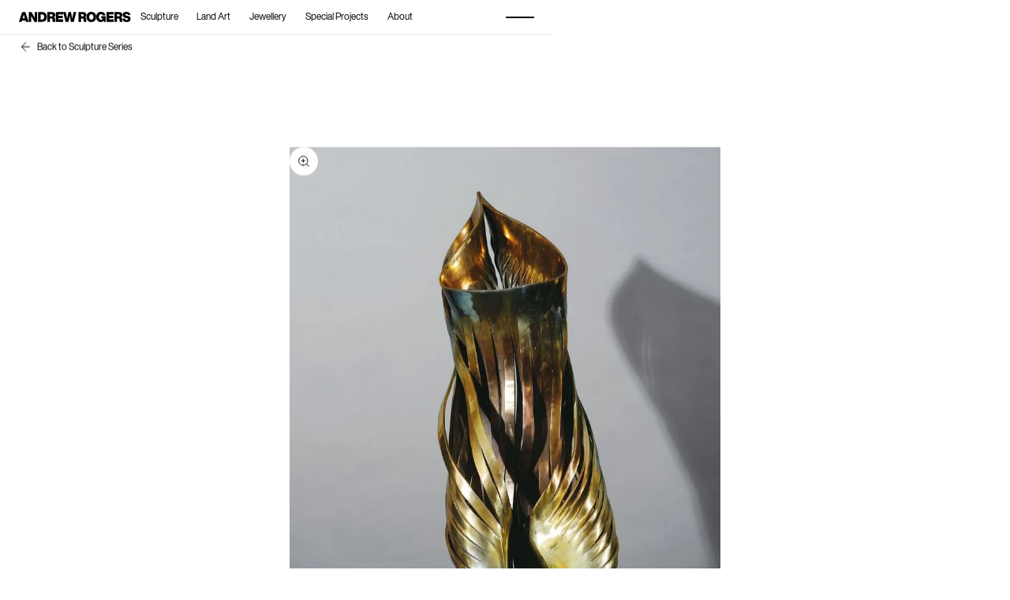

--- FILE ---
content_type: text/html; charset=utf-8
request_url: https://www.andrewrogers.org/sculpture-series-collection/weightless-13
body_size: 8396
content:
<!DOCTYPE html><!-- Last Published: Wed Sep 24 2025 04:59:54 GMT+0000 (Coordinated Universal Time) --><html data-wf-domain="www.andrewrogers.org" data-wf-page="6657d89048d5fac7ec3d088e" data-wf-site="664ee809f7ee749643804ca7" lang="en" data-wf-collection="6657d89048d5fac7ec3d085a" data-wf-item-slug="weightless-13"><head><meta charset="utf-8"/><title>Weightless 13 | Andrew Rogers</title><meta content="Explore Weightless 13 by Andrew Rogers. Discover its unique materials, story and learn about its artistic significance." name="description"/><meta content="Weightless 13 | Andrew Rogers" property="og:title"/><meta content="Explore Weightless 13 by Andrew Rogers. Discover its unique materials, story and learn about its artistic significance." property="og:description"/><meta content="https://cdn.prod.website-files.com/664fb235b3e6cfddfb563e67/666a7c87b0a3dc4ca881ab32_01-192%20Weightless%2013-110cm.webp" property="og:image"/><meta content="Weightless 13 | Andrew Rogers" property="twitter:title"/><meta content="Explore Weightless 13 by Andrew Rogers. Discover its unique materials, story and learn about its artistic significance." property="twitter:description"/><meta content="https://cdn.prod.website-files.com/664fb235b3e6cfddfb563e67/666a7c87b0a3dc4ca881ab32_01-192%20Weightless%2013-110cm.webp" property="twitter:image"/><meta property="og:type" content="website"/><meta content="summary_large_image" name="twitter:card"/><meta content="width=device-width, initial-scale=1" name="viewport"/><link href="https://cdn.prod.website-files.com/664ee809f7ee749643804ca7/css/andrew-rogers.webflow.shared.235029da4.min.css" rel="stylesheet" type="text/css"/><script type="text/javascript">!function(o,c){var n=c.documentElement,t=" w-mod-";n.className+=t+"js",("ontouchstart"in o||o.DocumentTouch&&c instanceof DocumentTouch)&&(n.className+=t+"touch")}(window,document);</script><link href="https://cdn.prod.website-files.com/664ee809f7ee749643804ca7/664fae2ef11f0da46708c41b_Favicon.svg" rel="shortcut icon" type="image/x-icon"/><link href="https://cdn.prod.website-files.com/664ee809f7ee749643804ca7/6697603979d1f0612d0b6e9d_Untitled%20design%20(27).png" rel="apple-touch-icon"/><link href="https://www.andrewrogers.org/sculpture-series-collection/weightless-13" rel="canonical"/><script async="" src="https://www.googletagmanager.com/gtag/js?id=G-Q12PG233GK"></script><script type="text/javascript">window.dataLayer = window.dataLayer || [];function gtag(){dataLayer.push(arguments);}gtag('set', 'developer_id.dZGVlNj', true);gtag('js', new Date());gtag('config', 'G-Q12PG233GK');</script><script src="https://www.google.com/recaptcha/api.js" type="text/javascript"></script><!-- Page Transition -->
<style>
body .page-transition {display: block}
.w-editor .page-transition {display: none;}
.no-scroll-transition {overflow: hidden; position: relative;}
</style>

<!-- [Attributes by Finsweet] CMS Slider -->
<script async src="https://cdn.jsdelivr.net/npm/@finsweet/attributes-cmsslider@1/cmsslider.js"></script>

<!-- [Attributes by Finsweet] Mirror click events -->
<script defer src="https://cdn.jsdelivr.net/npm/@finsweet/attributes-mirrorclick@1/mirrorclick.js"></script>

<!-- Lenis -->
<style>
html.lenis {
  height: auto;
}
.lenis.lenis-smooth {
  scroll-behavior: auto;
}
.lenis.lenis-smooth [data-lenis-prevent] {
  overscroll-behavior: contain;
}
.lenis.lenis-stopped {
  overflow: hidden;
}
</style>

<!-- Colour Highlight -->
<style>
::selection {background: var(--colour-primary--500); color: var(--tint-white--100); text-shadow: none;}
</style>

<!--Removes iOS Input Field styling--> 
<style>
textarea {
  -webkit-appearance: none;
  -moz-appearance: none;
  appearance: none;
  border-radius: 0;  
}
</style>

<!-- Removes iOS Select Field Styling -->
<style> select { 
	-webkit-appearance: none; 
  	border-radius: 0;
	} 
</style><script src="https://cdn.prod.website-files.com/664ee809f7ee749643804ca7%2F652d31f3dc22d7b4ee708e44%2F66ace2c431e6b43f270b7e57%2Fclarity_script-0.0.1.js" type="text/javascript"></script></head><body><div class="page-wrapper"><div class="global-styles"><div class="wizardry-method w-embed"><style>
body {
 font-size: 0.9259259259259258vw;
}
/* Max Font Size */
@media screen and (min-width:1728px) {
 body {font-size: 16px;}
}
/* Container Max Width */
.container {
  max-width: 1728px;
}

@media screen and (max-width:1250px) {
 body {font-size: 10px;}
}

/* Min Font Size Tablet*/
@media screen and (max-width:991px) {
 body {font-size: 2vw;}
}
/* Min Font Size Mobile Landscape*/
@media screen and (max-width:767px) {
 body {font-size: 2.25vw;}
}
/* Min Font Size Mobile Portrait*/
@media screen and (max-width:479px) {
 body {font-size: 3vw;}
}
</style></div><div class="html-css w-embed"><style>

/* Font Smoothing*/
body { -webkit-font-smoothing: antialiased; }

/* Snippet gets rid of top margin on first element in any rich text*/
.w-richtext>:first-child {
	margin-top: 0;
}

/* Snippet gets rid of bottom margin on last element in any rich text*/
.w-richtext>:last-child, .w-richtext ol li:last-child, .w-richtext ul li:last-child {
    margin-bottom: 0;
}

/*Apply "..." after 3 lines of text */
.truncate {
    display: -webkit-box;
    overflow: hidden;
    -webkit-line-clamp: 2;
    -webkit-box-orient: vertical;
}

/* Slider Dots*/
.w-slider-dot {background: var(--tint-black--10);}
.w-slider-dot.w-active {background: var(--colour-primary--500);}

</style></div></div><div style="display:block;opacity:1" class="page-transition"></div><div class="progress-bar"></div><nav class="navbar"><div class="nav-container"><div class="navbar-content"><a href="/" class="brand-link header-brand w-inline-block"><img src="https://cdn.prod.website-files.com/664ee809f7ee749643804ca7/664fc9d3c8941211d34b99f6_AR%20Landscape_POS.svg" loading="lazy" alt="Andrew Rogers logo on a dark background" class="brand-logo"/></a><link rel="prefetch" href="/"/><div class="desktop-menu"><a href="/sculpture" class="desktop-link">Sculpture</a><link rel="prefetch" href="/sculpture"/><a href="/land-art" class="desktop-link">Land Art</a><link rel="prefetch" href="/land-art"/><a href="/jewellery" class="desktop-link">Jewellery</a><link rel="prefetch" href="/jewellery"/><a href="/special-projects" class="desktop-link">Special Projects</a><link rel="prefetch" href="/special-projects"/><a href="/about" class="desktop-link">About</a><link rel="prefetch" href="/about"/></div><div data-lenis-prevent="" class="nav-menu"><div class="search-wrapper"><form action="/search" class="search w-form"><input class="text-field search-field w-input" maxlength="256" name="query" placeholder="Search…" type="search" id="search" required=""/><input type="submit" class="button search-button w-button" value=""/></form></div><div class="nav-menu-links"><div class="nav-menu-links-col"><a href="/" class="nav-link">Home</a><link rel="prefetch" href="/"/><a href="/sculpture" class="nav-link">Sculpture</a><link rel="prefetch" href="/sculpture"/><a href="/land-art" class="nav-link">Land Art</a><link rel="prefetch" href="/land-art"/><a href="/jewellery" class="nav-link">Jewellery</a><link rel="prefetch" href="/jewellery"/></div><div class="nav-menu-links-col"><a href="/special-projects" class="nav-link">Special Projects</a><link rel="prefetch" href="/special-projects"/><a href="/exhibitions" class="nav-link">Exhibitions</a><link rel="prefetch" href="/exhibitions"/><a href="/about" class="nav-link">About</a><link rel="prefetch" href="/about"/><a href="/contact" class="nav-link">Contact</a><link rel="prefetch" href="/contact"/></div></div></div><div fs-mirrorclick-element="target" fs-scrolldisable-element="toggle" class="menu-button"><div class="top-menu-line"></div><div class="bottom-menu-line"></div></div></div></div><div fs-mirrorclick-element="trigger" class="bg nav-bg"></div></nav><main style="-webkit-transform:translate3d(0, -2em, 0) scale3d(1, 1, 1) rotateX(0) rotateY(0) rotateZ(0) skew(0, 0);-moz-transform:translate3d(0, -2em, 0) scale3d(1, 1, 1) rotateX(0) rotateY(0) rotateZ(0) skew(0, 0);-ms-transform:translate3d(0, -2em, 0) scale3d(1, 1, 1) rotateX(0) rotateY(0) rotateZ(0) skew(0, 0);transform:translate3d(0, -2em, 0) scale3d(1, 1, 1) rotateX(0) rotateY(0) rotateZ(0) skew(0, 0)" class="main"><header class="section bottom-padding-0em"><div class="container"><div class="button-wrapper"><a href="/sculpture-series/weightless" class="button w-inline-block"><div fs-mirrorclick-element="trigger-3" class="slider-arrow"><div class="icon-s w-embed"><svg width="100%" height="100%" viewBox="0 0 18 18" fill="none" xmlns="http://www.w3.org/2000/svg">
<path d="M14.25 9H3.75" stroke="currentColor" stroke-linecap="round" stroke-linejoin="round"/>
<path d="M9 14.25L3.75 9L9 3.75" stroke="currentColor" stroke-linecap="round" stroke-linejoin="round"/>
</svg></div></div><div class="button-text">Back to Sculpture Series</div></a></div></div></header><section class="hero-section bottom-padding-5em"><div class="container very-small-container"><div class="w-dyn-list"><div role="list" class="artwork-collection-list w-dyn-items"><div role="listitem" class="artwork-collection-item w-dyn-item"><div class="bottom-margin-2em"><a href="#" class="artwork-card no-underline w-inline-block w-lightbox"><div class="image-wrapper cursor-pointer"><div class="zoom-icon-wrapper artwork-zoom-icon-wrapper"><div class="zoom-icon"><div class="icon-s zoom-icon w-embed"><svg width="100%" height="100%" viewBox="0 0 18 19" fill="none" xmlns="http://www.w3.org/2000/svg">
<path d="M8.25 14.75C11.5637 14.75 14.25 12.0637 14.25 8.75C14.25 5.43629 11.5637 2.75 8.25 2.75C4.93629 2.75 2.25 5.43629 2.25 8.75C2.25 12.0637 4.93629 14.75 8.25 14.75Z" stroke="currentColor" stroke-linecap="round" stroke-linejoin="round"/>
<path d="M15.7508 16.25L12.4883 12.9875" stroke="currentColor" stroke-linecap="round" stroke-linejoin="round"/>
<path d="M8.25 6.5V11" stroke="currentColor" stroke-linecap="round" stroke-linejoin="round"/>
<path d="M6 8.75H10.5" stroke="currentColor" stroke-linecap="round" stroke-linejoin="round"/>
</svg></div></div></div><img src="https://cdn.prod.website-files.com/664fb235b3e6cfddfb563e67/666a7c87b0a3dc4ca881ab32_01-192%20Weightless%2013-110cm.webp" loading="lazy" alt="Weightless 13 - 1" sizes="(max-width: 479px) 91vw, (max-width: 767px) 93vw, (max-width: 991px) 92vw, 46vw" srcset="https://cdn.prod.website-files.com/664fb235b3e6cfddfb563e67/666a7c87b0a3dc4ca881ab32_01-192%20Weightless%2013-110cm-p-500.webp 500w, https://cdn.prod.website-files.com/664fb235b3e6cfddfb563e67/666a7c87b0a3dc4ca881ab32_01-192%20Weightless%2013-110cm-p-800.webp 800w, https://cdn.prod.website-files.com/664fb235b3e6cfddfb563e67/666a7c87b0a3dc4ca881ab32_01-192%20Weightless%2013-110cm-p-1080.webp 1080w, https://cdn.prod.website-files.com/664fb235b3e6cfddfb563e67/666a7c87b0a3dc4ca881ab32_01-192%20Weightless%2013-110cm-p-1600.webp 1600w, https://cdn.prod.website-files.com/664fb235b3e6cfddfb563e67/666a7c87b0a3dc4ca881ab32_01-192%20Weightless%2013-110cm.webp 1971w" class="image image-landscape contain"/></div><script type="application/json" class="w-json">{
  "items": [
    {
      "url": "https://cdn.prod.website-files.com/664fb235b3e6cfddfb563e67/666a7c87b0a3dc4ca881ab32_01-192%20Weightless%2013-110cm.webp",
      "type": "image"
    }
  ],
  "group": "Sculpture"
}</script></a></div><div class="align-centre"><div class="artwork-slide-text"><p class="bold-text">Weightless 13</p><div class="bottom-margin-1em"><div class="subheading-wrapper"><div class="subheading-detail"><p>2007</p></div><div class="subheading-detail"><p>Bronze</p></div></div></div><div class="artwork-slide-description"><p>110h x 35w x 27d cm (43 x 14 x 11″)</p><p>Melbourne Australia</p><div class="rich-text w-dyn-bind-empty w-richtext"></div><div class="code-embed w-condition-invisible w-embed">Photo Credit: </div></div></div></div></div><div role="listitem" class="artwork-collection-item w-dyn-item"><div class="bottom-margin-2em"><a href="#" class="artwork-card no-underline w-inline-block w-lightbox"><div class="image-wrapper cursor-pointer"><div class="zoom-icon-wrapper artwork-zoom-icon-wrapper"><div class="zoom-icon"><div class="icon-s zoom-icon w-embed"><svg width="100%" height="100%" viewBox="0 0 18 19" fill="none" xmlns="http://www.w3.org/2000/svg">
<path d="M8.25 14.75C11.5637 14.75 14.25 12.0637 14.25 8.75C14.25 5.43629 11.5637 2.75 8.25 2.75C4.93629 2.75 2.25 5.43629 2.25 8.75C2.25 12.0637 4.93629 14.75 8.25 14.75Z" stroke="currentColor" stroke-linecap="round" stroke-linejoin="round"/>
<path d="M15.7508 16.25L12.4883 12.9875" stroke="currentColor" stroke-linecap="round" stroke-linejoin="round"/>
<path d="M8.25 6.5V11" stroke="currentColor" stroke-linecap="round" stroke-linejoin="round"/>
<path d="M6 8.75H10.5" stroke="currentColor" stroke-linecap="round" stroke-linejoin="round"/>
</svg></div></div></div><img src="https://cdn.prod.website-files.com/664fb235b3e6cfddfb563e67/666a7ce27382e4c1e100e1a8_02-Weightless%2013-110cm_IMG001.webp" loading="lazy" alt="Weightless 13 - 2" sizes="(max-width: 479px) 91vw, (max-width: 767px) 93vw, (max-width: 991px) 92vw, 46vw" srcset="https://cdn.prod.website-files.com/664fb235b3e6cfddfb563e67/666a7ce27382e4c1e100e1a8_02-Weightless%2013-110cm_IMG001-p-500.webp 500w, https://cdn.prod.website-files.com/664fb235b3e6cfddfb563e67/666a7ce27382e4c1e100e1a8_02-Weightless%2013-110cm_IMG001-p-800.webp 800w, https://cdn.prod.website-files.com/664fb235b3e6cfddfb563e67/666a7ce27382e4c1e100e1a8_02-Weightless%2013-110cm_IMG001-p-1080.webp 1080w, https://cdn.prod.website-files.com/664fb235b3e6cfddfb563e67/666a7ce27382e4c1e100e1a8_02-Weightless%2013-110cm_IMG001.webp 1575w" class="image image-landscape contain"/></div><script type="application/json" class="w-json">{
  "items": [
    {
      "url": "https://cdn.prod.website-files.com/664fb235b3e6cfddfb563e67/666a7ce27382e4c1e100e1a8_02-Weightless%2013-110cm_IMG001.webp",
      "type": "image"
    }
  ],
  "group": "Sculpture"
}</script></a></div><div class="align-centre"><div class="artwork-slide-text"><p class="bold-text">Weightless 13</p><div class="bottom-margin-1em"><div class="subheading-wrapper"><div class="subheading-detail"><p>2007</p></div><div class="subheading-detail"><p>Bronze</p></div></div></div><div class="artwork-slide-description"><p>110h x 35w x 27d cm (43 x 14 x 11″)</p><p>Melbourne Australia</p><div class="rich-text w-dyn-bind-empty w-richtext"></div><div class="code-embed w-condition-invisible w-embed">Photo Credit: </div></div></div></div></div></div></div></div></section><section class="section series-section"><div class="container series-link-container"><div class="series-link-wrapper"><a href="/sculpture" class="series-link-item w-inline-block"><div class="series-link-text"><h2>Sculpture</h2><div class="flex"><div class="icon-s w-embed"><svg width="100%" height="100%" viewBox="0 0 18 18" fill="none" xmlns="http://www.w3.org/2000/svg">
<path d="M3.75 9H14.25" stroke="CurrentColor" stroke-linecap="round" stroke-linejoin="round"/>
<path d="M9 3.75L14.25 9L9 14.25" stroke="CurrentColor" stroke-linecap="round" stroke-linejoin="round"/>
</svg></div><p class="card-button-text">View Series</p></div></div><div class="image-wrapper"><img src="https://cdn.prod.website-files.com/664ee809f7ee749643804ca7/66726876b5c4a12bd2469424_9.%20132%20I%20Am%20Dancer%20Gold.webp" loading="lazy" sizes="100vw" srcset="https://cdn.prod.website-files.com/664ee809f7ee749643804ca7/66726876b5c4a12bd2469424_9.%20132%20I%20Am%20Dancer%20Gold-p-500.webp 500w, https://cdn.prod.website-files.com/664ee809f7ee749643804ca7/66726876b5c4a12bd2469424_9.%20132%20I%20Am%20Dancer%20Gold-p-800.webp 800w, https://cdn.prod.website-files.com/664ee809f7ee749643804ca7/66726876b5c4a12bd2469424_9.%20132%20I%20Am%20Dancer%20Gold-p-1080.webp 1080w, https://cdn.prod.website-files.com/664ee809f7ee749643804ca7/66726876b5c4a12bd2469424_9.%20132%20I%20Am%20Dancer%20Gold-p-1600.webp 1600w, https://cdn.prod.website-files.com/664ee809f7ee749643804ca7/66726876b5c4a12bd2469424_9.%20132%20I%20Am%20Dancer%20Gold-p-2000.webp 2000w, https://cdn.prod.website-files.com/664ee809f7ee749643804ca7/66726876b5c4a12bd2469424_9.%20132%20I%20Am%20Dancer%20Gold.webp 2207w" alt="A bronze coloured abstract sculpture with a light background" class="image image-portrait t-image-square"/></div></a><link rel="prefetch" href="/sculpture"/><a href="/land-art" class="series-link-item w-inline-block"><div class="series-link-text"><h2>Land Art</h2><div class="flex"><div class="icon-s w-embed"><svg width="100%" height="100%" viewBox="0 0 18 18" fill="none" xmlns="http://www.w3.org/2000/svg">
<path d="M3.75 9H14.25" stroke="CurrentColor" stroke-linecap="round" stroke-linejoin="round"/>
<path d="M9 3.75L14.25 9L9 14.25" stroke="CurrentColor" stroke-linecap="round" stroke-linejoin="round"/>
</svg></div><p class="card-button-text">View Series</p></div></div><div class="image-wrapper"><img src="https://cdn.prod.website-files.com/664ee809f7ee749643804ca7/6652d8a08d95ca81bd4cf1e2_Project-Item_2.webp" loading="lazy" sizes="100vw" srcset="https://cdn.prod.website-files.com/664ee809f7ee749643804ca7/6652d8a08d95ca81bd4cf1e2_Project-Item_2-p-500.webp 500w, https://cdn.prod.website-files.com/664ee809f7ee749643804ca7/6652d8a08d95ca81bd4cf1e2_Project-Item_2-p-800.webp 800w, https://cdn.prod.website-files.com/664ee809f7ee749643804ca7/6652d8a08d95ca81bd4cf1e2_Project-Item_2-p-1080.webp 1080w, https://cdn.prod.website-files.com/664ee809f7ee749643804ca7/6652d8a08d95ca81bd4cf1e2_Project-Item_2-p-1600.webp 1600w, https://cdn.prod.website-files.com/664ee809f7ee749643804ca7/6652d8a08d95ca81bd4cf1e2_Project-Item_2-p-2000.webp 2000w, https://cdn.prod.website-files.com/664ee809f7ee749643804ca7/6652d8a08d95ca81bd4cf1e2_Project-Item_2.webp 2200w" alt="A birds eye view of land art completed by Andrew Rogers" class="image image-portrait t-image-square"/></div></a><link rel="prefetch" href="/land-art"/><a href="/jewellery" class="series-link-item w-inline-block"><div class="series-link-text"><h2>Jewellery</h2><div class="flex"><div class="icon-s w-embed"><svg width="100%" height="100%" viewBox="0 0 18 18" fill="none" xmlns="http://www.w3.org/2000/svg">
<path d="M3.75 9H14.25" stroke="CurrentColor" stroke-linecap="round" stroke-linejoin="round"/>
<path d="M9 3.75L14.25 9L9 14.25" stroke="CurrentColor" stroke-linecap="round" stroke-linejoin="round"/>
</svg></div><p class="card-button-text">View Series</p></div></div><div class="image-wrapper"><img src="https://cdn.prod.website-files.com/664ee809f7ee749643804ca7/6699b9e87c54a6517ee0a553_014.1-Flora%20Exemplar%20Brooch_Gold%20Ruby-e2%20(1).jpg" loading="lazy" sizes="100vw" srcset="https://cdn.prod.website-files.com/664ee809f7ee749643804ca7/6699b9e87c54a6517ee0a553_014.1-Flora%20Exemplar%20Brooch_Gold%20Ruby-e2%20(1)-p-500.jpg 500w, https://cdn.prod.website-files.com/664ee809f7ee749643804ca7/6699b9e87c54a6517ee0a553_014.1-Flora%20Exemplar%20Brooch_Gold%20Ruby-e2%20(1)-p-800.jpg 800w, https://cdn.prod.website-files.com/664ee809f7ee749643804ca7/6699b9e87c54a6517ee0a553_014.1-Flora%20Exemplar%20Brooch_Gold%20Ruby-e2%20(1)-p-1080.jpg 1080w, https://cdn.prod.website-files.com/664ee809f7ee749643804ca7/6699b9e87c54a6517ee0a553_014.1-Flora%20Exemplar%20Brooch_Gold%20Ruby-e2%20(1)-p-1600.jpg 1600w, https://cdn.prod.website-files.com/664ee809f7ee749643804ca7/6699b9e87c54a6517ee0a553_014.1-Flora%20Exemplar%20Brooch_Gold%20Ruby-e2%20(1).jpg 2096w" alt="" class="image image-portrait t-image-square"/></div></a><link rel="prefetch" href="/jewellery"/><a href="/special-projects-series/celebration-of-life" class="series-link-item w-inline-block"><div class="series-link-text"><h2>Special Projects</h2><div class="flex"><div class="icon-s w-embed"><svg width="100%" height="100%" viewBox="0 0 18 18" fill="none" xmlns="http://www.w3.org/2000/svg">
<path d="M3.75 9H14.25" stroke="CurrentColor" stroke-linecap="round" stroke-linejoin="round"/>
<path d="M9 3.75L14.25 9L9 14.25" stroke="CurrentColor" stroke-linecap="round" stroke-linejoin="round"/>
</svg></div><p class="card-button-text">View Series</p></div></div><div class="image-wrapper"><img src="https://cdn.prod.website-files.com/664ee809f7ee749643804ca7/6653c3356d97119e2cf166b2_01-Celebration-of-Life-Iceland_IMG-IC116z.webp" loading="lazy" sizes="100vw" srcset="https://cdn.prod.website-files.com/664ee809f7ee749643804ca7/6653c3356d97119e2cf166b2_01-Celebration-of-Life-Iceland_IMG-IC116z-p-500.webp 500w, https://cdn.prod.website-files.com/664ee809f7ee749643804ca7/6653c3356d97119e2cf166b2_01-Celebration-of-Life-Iceland_IMG-IC116z-p-800.webp 800w, https://cdn.prod.website-files.com/664ee809f7ee749643804ca7/6653c3356d97119e2cf166b2_01-Celebration-of-Life-Iceland_IMG-IC116z-p-1080.webp 1080w, https://cdn.prod.website-files.com/664ee809f7ee749643804ca7/6653c3356d97119e2cf166b2_01-Celebration-of-Life-Iceland_IMG-IC116z-p-1600.webp 1600w, https://cdn.prod.website-files.com/664ee809f7ee749643804ca7/6653c3356d97119e2cf166b2_01-Celebration-of-Life-Iceland_IMG-IC116z-p-2000.webp 2000w, https://cdn.prod.website-files.com/664ee809f7ee749643804ca7/6653c3356d97119e2cf166b2_01-Celebration-of-Life-Iceland_IMG-IC116z.webp 2200w" alt="A pregnant woman standing on top of a rock." class="image image-portrait t-image-square"/></div></a></div></div></section><footer class="section footer-section"><div class="footer-inner"><div class="container"><div class="bottom-margin-5em"><div class="w-layout-grid grid footer-grid"><div id="w-node-b7e53284-f0a7-87b2-d11c-6a20ee5251e3-ee5251de" class="col"><div class="footer-links"><p class="bold-text">Sitemap</p><div class="text-link-list"><a href="/" class="text-link primary-300-text-colour">Home</a><link rel="prefetch" href="/"/><a href="/sculpture" class="text-link primary-300-text-colour">Sculpture</a><link rel="prefetch" href="/sculpture"/><a href="/land-art" class="text-link primary-300-text-colour">Land Art</a><link rel="prefetch" href="/land-art"/><a href="/jewellery" class="text-link primary-300-text-colour">Jewellery</a><link rel="prefetch" href="/jewellery"/><a href="/special-projects" class="text-link primary-300-text-colour">Special Projects</a><link rel="prefetch" href="/special-projects"/><a href="/exhibitions" class="text-link primary-300-text-colour">Exhibitions</a><link rel="prefetch" href="/exhibitions"/><a href="/about" class="text-link primary-300-text-colour">About</a><link rel="prefetch" href="/about"/><a href="/contact" class="text-link primary-300-text-colour">Contact</a><link rel="prefetch" href="/contact"/></div></div></div><div id="w-node-b7e53284-f0a7-87b2-d11c-6a20ee5251e8-ee5251de" class="col"><div class="footer-links"><p class="bold-text">Sculpture</p><div class="text-link-list"><a href="/sculpture" class="text-link primary-300-text-colour hide-desktop">View All</a><link rel="prefetch" href="/sculpture"/><div class="w-dyn-list"><div role="list" class="text-link-list w-dyn-items"><div role="listitem" class="w-dyn-item"><a href="/sculpture-series/nature" class="text-link primary-300-text-colour">Nature</a><link rel="prefetch" href="/sculpture-series/nature"/></div><div role="listitem" class="w-dyn-item"><a href="/sculpture-series/to-be" class="text-link primary-300-text-colour">To Be</a><link rel="prefetch" href="/sculpture-series/to-be"/></div><div role="listitem" class="w-dyn-item"><a href="/sculpture-series/i-am-unfurling" class="text-link primary-300-text-colour">I Am / Unfurling</a><link rel="prefetch" href="/sculpture-series/i-am-unfurling"/></div><div role="listitem" class="w-dyn-item"><a href="/sculpture-series/i-believe" class="text-link primary-300-text-colour">I Believe</a><link rel="prefetch" href="/sculpture-series/i-believe"/></div><div role="listitem" class="w-dyn-item"><a href="/sculpture-series/beyond-what-we-can-see" class="text-link primary-300-text-colour">Beyond What We Can See</a><link rel="prefetch" href="/sculpture-series/beyond-what-we-can-see"/></div><div role="listitem" class="w-dyn-item"><a href="/sculpture-series/ascending-descending" class="text-link primary-300-text-colour">Ascending Descending</a><link rel="prefetch" href="/sculpture-series/ascending-descending"/></div><div role="listitem" class="w-dyn-item"><a href="/sculpture-series/undulation" class="text-link primary-300-text-colour">Undulation</a><link rel="prefetch" href="/sculpture-series/undulation"/></div><div role="listitem" class="w-dyn-item"><a href="/sculpture-series/cognition" class="text-link primary-300-text-colour">Cognition</a><link rel="prefetch" href="/sculpture-series/cognition"/></div><div role="listitem" class="w-dyn-item"><a href="/sculpture-series/come-to-the-edge" class="text-link primary-300-text-colour">Come To The Edge</a><link rel="prefetch" href="/sculpture-series/come-to-the-edge"/></div><div role="listitem" class="w-dyn-item"><a href="/sculpture-series/figurative" class="text-link primary-300-text-colour">Figurative</a><link rel="prefetch" href="/sculpture-series/figurative"/></div><div role="listitem" class="w-dyn-item"><a href="/sculpture-series/floating" class="text-link primary-300-text-colour">Floating</a><link rel="prefetch" href="/sculpture-series/floating"/></div><div role="listitem" class="w-dyn-item"><a href="/sculpture-series/molten-concepts" class="text-link primary-300-text-colour">Molten Concepts</a><link rel="prefetch" href="/sculpture-series/molten-concepts"/></div><div role="listitem" class="w-dyn-item"><a href="/sculpture-series/weightless" class="text-link primary-300-text-colour">Weightless</a><link rel="prefetch" href="/sculpture-series/weightless"/></div><div role="listitem" class="w-dyn-item"><a href="/sculpture-series/rhythms-of-life-series-4" class="text-link primary-300-text-colour">Rhythms of Life - Series 4</a><link rel="prefetch" href="/sculpture-series/rhythms-of-life-series-4"/></div><div role="listitem" class="w-dyn-item"><a href="/sculpture-series/rhythms-of-life-series-3" class="text-link primary-300-text-colour">Rhythms of Life - Series 3</a><link rel="prefetch" href="/sculpture-series/rhythms-of-life-series-3"/></div><div role="listitem" class="w-dyn-item"><a href="/sculpture-series/rhythms-of-life-series-2" class="text-link primary-300-text-colour">Rhythms of Life - Series 2</a><link rel="prefetch" href="/sculpture-series/rhythms-of-life-series-2"/></div><div role="listitem" class="w-dyn-item"><a href="/sculpture-series/rhythms-of-life-series-1" class="text-link primary-300-text-colour">Rhythms of Life - Series 1</a><link rel="prefetch" href="/sculpture-series/rhythms-of-life-series-1"/></div><div role="listitem" class="w-dyn-item"><a href="/sculpture-series/relief-plaques" class="text-link primary-300-text-colour">Relief Plaques</a><link rel="prefetch" href="/sculpture-series/relief-plaques"/></div></div></div></div></div></div><div id="w-node-b7e53284-f0a7-87b2-d11c-6a20ee5251ed-ee5251de" class="col"><div class="footer-links"><p class="bold-text">Land Art</p><div class="text-link-list"><a href="/land-art" class="text-link primary-300-text-colour hide-desktop">View All</a><link rel="prefetch" href="/land-art"/><div class="w-dyn-list"><div role="list" class="text-link-list w-dyn-items"><div role="listitem" class="w-dyn-item"><a href="/land-art-series/creating-the-rhythms-of-life-land-art-project" class="text-link primary-300-text-colour">Creating the Rhythms of Life Land Art Project</a><link rel="prefetch" href="/land-art-series/creating-the-rhythms-of-life-land-art-project"/></div><div role="listitem" class="w-dyn-item"><a href="/land-art-series/israel" class="text-link primary-300-text-colour">Israel</a><link rel="prefetch" href="/land-art-series/israel"/></div><div role="listitem" class="w-dyn-item"><a href="/land-art-series/chile" class="text-link primary-300-text-colour">Chile</a><link rel="prefetch" href="/land-art-series/chile"/></div><div role="listitem" class="w-dyn-item"><a href="/land-art-series/bolivia" class="text-link primary-300-text-colour">Bolivia</a><link rel="prefetch" href="/land-art-series/bolivia"/></div><div role="listitem" class="w-dyn-item"><a href="/land-art-series/sri-lanka" class="text-link primary-300-text-colour">Sri Lanka</a><link rel="prefetch" href="/land-art-series/sri-lanka"/></div><div role="listitem" class="w-dyn-item"><a href="/land-art-series/australia" class="text-link primary-300-text-colour">Australia</a><link rel="prefetch" href="/land-art-series/australia"/></div><div role="listitem" class="w-dyn-item"><a href="/land-art-series/iceland" class="text-link primary-300-text-colour">Iceland</a><link rel="prefetch" href="/land-art-series/iceland"/></div><div role="listitem" class="w-dyn-item"><a href="/land-art-series/china" class="text-link primary-300-text-colour">China</a><link rel="prefetch" href="/land-art-series/china"/></div><div role="listitem" class="w-dyn-item"><a href="/land-art-series/india" class="text-link primary-300-text-colour">India</a><link rel="prefetch" href="/land-art-series/india"/></div><div role="listitem" class="w-dyn-item"><a href="/land-art-series/turkey" class="text-link primary-300-text-colour">Turkey</a><link rel="prefetch" href="/land-art-series/turkey"/></div><div role="listitem" class="w-dyn-item"><a href="/land-art-series/nepal" class="text-link primary-300-text-colour">Nepal</a><link rel="prefetch" href="/land-art-series/nepal"/></div><div role="listitem" class="w-dyn-item"><a href="/land-art-series/slovakia" class="text-link primary-300-text-colour">Slovakia</a><link rel="prefetch" href="/land-art-series/slovakia"/></div><div role="listitem" class="w-dyn-item"><a href="/land-art-series/usa" class="text-link primary-300-text-colour">USA</a><link rel="prefetch" href="/land-art-series/usa"/></div><div role="listitem" class="w-dyn-item"><a href="/land-art-series/kenya" class="text-link primary-300-text-colour">Kenya</a><link rel="prefetch" href="/land-art-series/kenya"/></div><div role="listitem" class="w-dyn-item"><a href="/land-art-series/antarctica" class="text-link primary-300-text-colour">Antarctica</a><link rel="prefetch" href="/land-art-series/antarctica"/></div><div role="listitem" class="w-dyn-item"><a href="/land-art-series/namibia" class="text-link primary-300-text-colour">Namibia</a><link rel="prefetch" href="/land-art-series/namibia"/></div><div role="listitem" class="w-dyn-item"><a href="/land-art-series/spain" class="text-link primary-300-text-colour">Spain</a><link rel="prefetch" href="/land-art-series/spain"/></div></div></div></div></div></div><div id="w-node-b7e53284-f0a7-87b2-d11c-6a20ee5251f2-ee5251de" class="col"><div class="footer-links"><p class="bold-text">Jewellery</p><div class="text-link-list"><a href="/jewellery" class="text-link primary-300-text-colour hide-desktop">View All</a><link rel="prefetch" href="/jewellery"/><div class="w-dyn-list"><div role="list" class="text-link-list w-dyn-items"><div role="listitem" class="w-dyn-item"><a href="/jewellery-series/rol-series-1" class="text-link primary-300-text-colour">Rhythms of Life - Series 1</a><link rel="prefetch" href="/jewellery-series/rol-series-1"/></div><div role="listitem" class="w-dyn-item"><a href="/jewellery-series/rol-series-2" class="text-link primary-300-text-colour">Rhythms of Life - Series 2</a><link rel="prefetch" href="/jewellery-series/rol-series-2"/></div><div role="listitem" class="w-dyn-item"><a href="/jewellery-series/weightless" class="text-link primary-300-text-colour">Weightless</a><link rel="prefetch" href="/jewellery-series/weightless"/></div><div role="listitem" class="w-dyn-item"><a href="/jewellery-series/walking-through-the-winds" class="text-link primary-300-text-colour">Walking Through the Winds</a><link rel="prefetch" href="/jewellery-series/walking-through-the-winds"/></div><div role="listitem" class="w-dyn-item"><a href="/jewellery-series/i-am-dancer" class="text-link primary-300-text-colour">I Am Dancer</a><link rel="prefetch" href="/jewellery-series/i-am-dancer"/></div><div role="listitem" class="w-dyn-item"><a href="/jewellery-series/barmitzvah" class="text-link primary-300-text-colour">Bar Mitzvah</a><link rel="prefetch" href="/jewellery-series/barmitzvah"/></div><div role="listitem" class="w-dyn-item"><a href="/jewellery-series/rhythms-of-life-land-art-project" class="text-link primary-300-text-colour">Rhythms of Life Land Art Project</a><link rel="prefetch" href="/jewellery-series/rhythms-of-life-land-art-project"/></div></div></div></div></div></div><div id="w-node-bf1db864-e3ce-2e40-0e48-8010248c4d82-ee5251de" class="col"><div class="footer-links"><p class="bold-text">Special Projects</p><div class="text-link-list"><a href="/special-projects" class="primary-300-text-colour hide-desktop">View All</a><link rel="prefetch" href="/special-projects"/><div class="w-dyn-list"><div role="list" class="text-link-list w-dyn-items"><div role="listitem" class="primary-300-text-colour w-dyn-item"><a href="/special-projects-series/national-gallery-of-australia-sculpture-garden" class="text-link">National Gallery of Australia Sculpture Garden</a><link rel="prefetch" href="/special-projects-series/national-gallery-of-australia-sculpture-garden"/></div><div role="listitem" class="primary-300-text-colour w-dyn-item"><a href="/special-projects-series/sentinels" class="text-link">Sentinels</a><link rel="prefetch" href="/special-projects-series/sentinels"/></div><div role="listitem" class="primary-300-text-colour w-dyn-item"><a href="/special-projects-series/individuals" class="text-link">Individuals</a><link rel="prefetch" href="/special-projects-series/individuals"/></div><div role="listitem" class="primary-300-text-colour w-dyn-item"><a href="/special-projects-series/we-are" class="text-link">We Are</a><link rel="prefetch" href="/special-projects-series/we-are"/></div><div role="listitem" class="primary-300-text-colour w-dyn-item"><a href="/special-projects-series/google-earth-tour" class="text-link">Google Earth Tour 2012</a><link rel="prefetch" href="/special-projects-series/google-earth-tour"/></div><div role="listitem" class="primary-300-text-colour w-dyn-item"><a href="/special-projects-series/google-arts-and-culture-exhibition" class="text-link">Google Arts and Culture Exhibition</a><link rel="prefetch" href="/special-projects-series/google-arts-and-culture-exhibition"/></div><div role="listitem" class="primary-300-text-colour w-dyn-item"><a href="/special-projects-series/labyrinths" class="text-link">Labyrinths</a><link rel="prefetch" href="/special-projects-series/labyrinths"/></div><div role="listitem" class="primary-300-text-colour w-dyn-item"><a href="/special-projects-series/canberra-international-airport" class="text-link">Canberra International Airport</a><link rel="prefetch" href="/special-projects-series/canberra-international-airport"/></div><div role="listitem" class="primary-300-text-colour w-dyn-item"><a href="/special-projects-series/of-freedom-and-will" class="text-link">Of Freedom and Will</a><link rel="prefetch" href="/special-projects-series/of-freedom-and-will"/></div><div role="listitem" class="primary-300-text-colour w-dyn-item"><a href="/special-projects-series/search" class="text-link">Search</a><link rel="prefetch" href="/special-projects-series/search"/></div><div role="listitem" class="primary-300-text-colour w-dyn-item"><a href="/special-projects-series/fire-and-understanding" class="text-link">Fire and Understanding</a><link rel="prefetch" href="/special-projects-series/fire-and-understanding"/></div><div role="listitem" class="primary-300-text-colour w-dyn-item"><a href="/special-projects-series/rassegna-internazionale-di-scultura-di-roma" class="text-link">Rassegna Internazionale di Scultura di Roma</a><link rel="prefetch" href="/special-projects-series/rassegna-internazionale-di-scultura-di-roma"/></div><div role="listitem" class="primary-300-text-colour w-dyn-item"><a href="/special-projects-series/celebration-of-life" class="text-link">Celebration of Life</a><link rel="prefetch" href="/special-projects-series/celebration-of-life"/></div><div role="listitem" class="primary-300-text-colour w-dyn-item"><a href="/special-projects-series/memorials" class="text-link">Memorials</a><link rel="prefetch" href="/special-projects-series/memorials"/></div><div role="listitem" class="primary-300-text-colour w-dyn-item"><a href="/special-projects-series/stone" class="text-link">Stone</a><link rel="prefetch" href="/special-projects-series/stone"/></div><div role="listitem" class="primary-300-text-colour w-dyn-item"><a href="/special-projects-series/rhythms-of-life-fire" class="text-link">Rhythms of Life Fire</a><link rel="prefetch" href="/special-projects-series/rhythms-of-life-fire"/></div><div role="listitem" class="primary-300-text-colour w-dyn-item"><a href="/special-projects-series/gates" class="text-link">Gates</a><link rel="prefetch" href="/special-projects-series/gates"/></div><div role="listitem" class="primary-300-text-colour w-dyn-item"><a href="/special-projects-series/screen" class="text-link">Screen</a><link rel="prefetch" href="/special-projects-series/screen"/></div></div></div></div></div></div><div id="w-node-b7e53284-f0a7-87b2-d11c-6a20ee5251fc-ee5251de" class="col"><div class="bottom-margin-2em"><div class="footer-links"><p class="bold-text">Social</p><div class="text-link-list"><a href="https://www.facebook.com/andrewrogersart/" target="_blank" class="primary-300-text-colour">Facebook</a><a href="https://www.instagram.com/andrewrogersart/" target="_blank" class="primary-300-text-colour">Instagram</a><a href="https://www.linkedin.com/company/andrew-rogers-art/" target="_blank" class="primary-300-text-colour">LinkedIn</a><a href="https://x.com/AndrewRogersArt" target="_blank" class="primary-300-text-colour">X</a><a href="https://www.youtube.com/@RhythmsofLifeAR48" target="_blank" class="primary-300-text-colour">YouTube</a><a href="https://au.pinterest.com/andrewrogersart/" target="_blank" class="primary-300-text-colour">Pinterest</a></div></div></div><div class="footer-links"><a href="/disclaimer" class="bold-text">Disclaimer</a><div class="text-link-list"><a href="/privacy-policy" class="primary-300-text-colour">Privacy Policy</a><div class="primary-300-text-colour">© Copyright Andrew Rogers <span id="year">2024.</span></div><div class="primary-300-text-colour">All Rights Reserved</div><div class="primary-300-text-colour">Powered by <a href="https://www.wearetag.co/" target="_blank" class="text-link">TAG</a></div></div></div></div></div><div class="hide-desktop"><div class="accordion-list footer-accordion-list"><div class="accordion footer-accordion"><div class="accordion-trigger footer-accordion-trigger"><p class="bold-text">Sitemap</p><div class="icon-s w-embed"><svg width="100%" height="100%" viewBox="0 0 18 19" fill="none" xmlns="http://www.w3.org/2000/svg">
<path d="M4.5 7.25L9 11.75L13.5 7.25" stroke="white" stroke-linecap="round" stroke-linejoin="round"/>
</svg></div></div><div class="accordion-target"><div class="accordion-content footer-accordion-content"><div class="text-link-list"><a href="/" class="text-link primary-300-text-colour">Home</a><link rel="prefetch" href="/"/><a href="/sculpture" class="text-link primary-300-text-colour">Sculpture</a><link rel="prefetch" href="/sculpture"/><a href="/land-art" class="text-link primary-300-text-colour">Land Art</a><link rel="prefetch" href="/land-art"/><a href="/jewellery" class="text-link primary-300-text-colour">Jewellery</a><link rel="prefetch" href="/jewellery"/><a href="/special-projects" class="text-link primary-300-text-colour">Special Projects</a><link rel="prefetch" href="/special-projects"/><a href="/exhibitions" class="text-link primary-300-text-colour">Exhibitions</a><link rel="prefetch" href="/exhibitions"/><a href="/about" class="text-link primary-300-text-colour">About</a><link rel="prefetch" href="/about"/><a href="/contact" class="text-link primary-300-text-colour">Contact</a><link rel="prefetch" href="/contact"/></div></div></div></div><div class="accordion footer-accordion"><div class="accordion-trigger footer-accordion-trigger"><p class="bold-text">Sculpture</p><div class="icon-s w-embed"><svg width="100%" height="100%" viewBox="0 0 18 19" fill="none" xmlns="http://www.w3.org/2000/svg">
<path d="M4.5 7.25L9 11.75L13.5 7.25" stroke="white" stroke-linecap="round" stroke-linejoin="round"/>
</svg></div></div><div class="accordion-target"><div class="accordion-content footer-accordion-content"><div class="text-link-list"><a href="/sculpture" class="text-link primary-300-text-colour hide-desktop">View All</a><link rel="prefetch" href="/sculpture"/><div class="w-dyn-list"><div role="list" class="text-link-list w-dyn-items"><div role="listitem" class="w-dyn-item"><a href="/sculpture-series/nature" class="text-link primary-300-text-colour">Nature</a><link rel="prefetch" href="/sculpture-series/nature"/></div><div role="listitem" class="w-dyn-item"><a href="/sculpture-series/to-be" class="text-link primary-300-text-colour">To Be</a><link rel="prefetch" href="/sculpture-series/to-be"/></div><div role="listitem" class="w-dyn-item"><a href="/sculpture-series/i-am-unfurling" class="text-link primary-300-text-colour">I Am / Unfurling</a><link rel="prefetch" href="/sculpture-series/i-am-unfurling"/></div><div role="listitem" class="w-dyn-item"><a href="/sculpture-series/i-believe" class="text-link primary-300-text-colour">I Believe</a><link rel="prefetch" href="/sculpture-series/i-believe"/></div><div role="listitem" class="w-dyn-item"><a href="/sculpture-series/beyond-what-we-can-see" class="text-link primary-300-text-colour">Beyond What We Can See</a><link rel="prefetch" href="/sculpture-series/beyond-what-we-can-see"/></div><div role="listitem" class="w-dyn-item"><a href="/sculpture-series/ascending-descending" class="text-link primary-300-text-colour">Ascending Descending</a><link rel="prefetch" href="/sculpture-series/ascending-descending"/></div><div role="listitem" class="w-dyn-item"><a href="/sculpture-series/undulation" class="text-link primary-300-text-colour">Undulation</a><link rel="prefetch" href="/sculpture-series/undulation"/></div><div role="listitem" class="w-dyn-item"><a href="/sculpture-series/cognition" class="text-link primary-300-text-colour">Cognition</a><link rel="prefetch" href="/sculpture-series/cognition"/></div><div role="listitem" class="w-dyn-item"><a href="/sculpture-series/come-to-the-edge" class="text-link primary-300-text-colour">Come To The Edge</a><link rel="prefetch" href="/sculpture-series/come-to-the-edge"/></div><div role="listitem" class="w-dyn-item"><a href="/sculpture-series/figurative" class="text-link primary-300-text-colour">Figurative</a><link rel="prefetch" href="/sculpture-series/figurative"/></div><div role="listitem" class="w-dyn-item"><a href="/sculpture-series/floating" class="text-link primary-300-text-colour">Floating</a><link rel="prefetch" href="/sculpture-series/floating"/></div><div role="listitem" class="w-dyn-item"><a href="/sculpture-series/molten-concepts" class="text-link primary-300-text-colour">Molten Concepts</a><link rel="prefetch" href="/sculpture-series/molten-concepts"/></div><div role="listitem" class="w-dyn-item"><a href="/sculpture-series/weightless" class="text-link primary-300-text-colour">Weightless</a><link rel="prefetch" href="/sculpture-series/weightless"/></div><div role="listitem" class="w-dyn-item"><a href="/sculpture-series/rhythms-of-life-series-4" class="text-link primary-300-text-colour">Rhythms of Life - Series 4</a><link rel="prefetch" href="/sculpture-series/rhythms-of-life-series-4"/></div><div role="listitem" class="w-dyn-item"><a href="/sculpture-series/rhythms-of-life-series-3" class="text-link primary-300-text-colour">Rhythms of Life - Series 3</a><link rel="prefetch" href="/sculpture-series/rhythms-of-life-series-3"/></div><div role="listitem" class="w-dyn-item"><a href="/sculpture-series/rhythms-of-life-series-2" class="text-link primary-300-text-colour">Rhythms of Life - Series 2</a><link rel="prefetch" href="/sculpture-series/rhythms-of-life-series-2"/></div><div role="listitem" class="w-dyn-item"><a href="/sculpture-series/rhythms-of-life-series-1" class="text-link primary-300-text-colour">Rhythms of Life - Series 1</a><link rel="prefetch" href="/sculpture-series/rhythms-of-life-series-1"/></div><div role="listitem" class="w-dyn-item"><a href="/sculpture-series/relief-plaques" class="text-link primary-300-text-colour">Relief Plaques</a><link rel="prefetch" href="/sculpture-series/relief-plaques"/></div></div></div></div></div></div></div><div class="accordion footer-accordion"><div class="accordion-trigger footer-accordion-trigger"><p class="bold-text">Land Art</p><div class="icon-s w-embed"><svg width="100%" height="100%" viewBox="0 0 18 19" fill="none" xmlns="http://www.w3.org/2000/svg">
<path d="M4.5 7.25L9 11.75L13.5 7.25" stroke="white" stroke-linecap="round" stroke-linejoin="round"/>
</svg></div></div><div class="accordion-target"><div class="accordion-content footer-accordion-content"><div class="text-link-list"><a href="/land-art" class="text-link primary-300-text-colour hide-desktop">View All</a><link rel="prefetch" href="/land-art"/><div class="w-dyn-list"><div role="list" class="text-link-list w-dyn-items"><div role="listitem" class="w-dyn-item"><a href="/land-art-series/creating-the-rhythms-of-life-land-art-project" class="text-link primary-300-text-colour">Creating the Rhythms of Life Land Art Project</a><link rel="prefetch" href="/land-art-series/creating-the-rhythms-of-life-land-art-project"/></div><div role="listitem" class="w-dyn-item"><a href="/land-art-series/israel" class="text-link primary-300-text-colour">Israel</a><link rel="prefetch" href="/land-art-series/israel"/></div><div role="listitem" class="w-dyn-item"><a href="/land-art-series/chile" class="text-link primary-300-text-colour">Chile</a><link rel="prefetch" href="/land-art-series/chile"/></div><div role="listitem" class="w-dyn-item"><a href="/land-art-series/bolivia" class="text-link primary-300-text-colour">Bolivia</a><link rel="prefetch" href="/land-art-series/bolivia"/></div><div role="listitem" class="w-dyn-item"><a href="/land-art-series/sri-lanka" class="text-link primary-300-text-colour">Sri Lanka</a><link rel="prefetch" href="/land-art-series/sri-lanka"/></div><div role="listitem" class="w-dyn-item"><a href="/land-art-series/australia" class="text-link primary-300-text-colour">Australia</a><link rel="prefetch" href="/land-art-series/australia"/></div><div role="listitem" class="w-dyn-item"><a href="/land-art-series/iceland" class="text-link primary-300-text-colour">Iceland</a><link rel="prefetch" href="/land-art-series/iceland"/></div><div role="listitem" class="w-dyn-item"><a href="/land-art-series/china" class="text-link primary-300-text-colour">China</a><link rel="prefetch" href="/land-art-series/china"/></div><div role="listitem" class="w-dyn-item"><a href="/land-art-series/india" class="text-link primary-300-text-colour">India</a><link rel="prefetch" href="/land-art-series/india"/></div><div role="listitem" class="w-dyn-item"><a href="/land-art-series/turkey" class="text-link primary-300-text-colour">Turkey</a><link rel="prefetch" href="/land-art-series/turkey"/></div><div role="listitem" class="w-dyn-item"><a href="/land-art-series/nepal" class="text-link primary-300-text-colour">Nepal</a><link rel="prefetch" href="/land-art-series/nepal"/></div><div role="listitem" class="w-dyn-item"><a href="/land-art-series/slovakia" class="text-link primary-300-text-colour">Slovakia</a><link rel="prefetch" href="/land-art-series/slovakia"/></div><div role="listitem" class="w-dyn-item"><a href="/land-art-series/usa" class="text-link primary-300-text-colour">USA</a><link rel="prefetch" href="/land-art-series/usa"/></div><div role="listitem" class="w-dyn-item"><a href="/land-art-series/kenya" class="text-link primary-300-text-colour">Kenya</a><link rel="prefetch" href="/land-art-series/kenya"/></div><div role="listitem" class="w-dyn-item"><a href="/land-art-series/antarctica" class="text-link primary-300-text-colour">Antarctica</a><link rel="prefetch" href="/land-art-series/antarctica"/></div><div role="listitem" class="w-dyn-item"><a href="/land-art-series/namibia" class="text-link primary-300-text-colour">Namibia</a><link rel="prefetch" href="/land-art-series/namibia"/></div><div role="listitem" class="w-dyn-item"><a href="/land-art-series/spain" class="text-link primary-300-text-colour">Spain</a><link rel="prefetch" href="/land-art-series/spain"/></div></div></div></div></div></div></div><div class="accordion footer-accordion"><div class="accordion-trigger footer-accordion-trigger"><p class="bold-text">Jewellery</p><div class="icon-s w-embed"><svg width="100%" height="100%" viewBox="0 0 18 19" fill="none" xmlns="http://www.w3.org/2000/svg">
<path d="M4.5 7.25L9 11.75L13.5 7.25" stroke="white" stroke-linecap="round" stroke-linejoin="round"/>
</svg></div></div><div class="accordion-target"><div class="accordion-content footer-accordion-content"><div class="text-link-list"><a href="/jewellery" class="text-link primary-300-text-colour hide-desktop">View All</a><link rel="prefetch" href="/jewellery"/><div class="w-dyn-list"><div role="list" class="text-link-list w-dyn-items"><div role="listitem" class="w-dyn-item"><a href="/jewellery-series/rol-series-1" class="text-link primary-300-text-colour">Rhythms of Life - Series 1</a><link rel="prefetch" href="/jewellery-series/rol-series-1"/></div><div role="listitem" class="w-dyn-item"><a href="/jewellery-series/rol-series-2" class="text-link primary-300-text-colour">Rhythms of Life - Series 2</a><link rel="prefetch" href="/jewellery-series/rol-series-2"/></div><div role="listitem" class="w-dyn-item"><a href="/jewellery-series/weightless" class="text-link primary-300-text-colour">Weightless</a><link rel="prefetch" href="/jewellery-series/weightless"/></div><div role="listitem" class="w-dyn-item"><a href="/jewellery-series/walking-through-the-winds" class="text-link primary-300-text-colour">Walking Through the Winds</a><link rel="prefetch" href="/jewellery-series/walking-through-the-winds"/></div><div role="listitem" class="w-dyn-item"><a href="/jewellery-series/i-am-dancer" class="text-link primary-300-text-colour">I Am Dancer</a><link rel="prefetch" href="/jewellery-series/i-am-dancer"/></div><div role="listitem" class="w-dyn-item"><a href="/jewellery-series/barmitzvah" class="text-link primary-300-text-colour">Bar Mitzvah</a><link rel="prefetch" href="/jewellery-series/barmitzvah"/></div><div role="listitem" class="w-dyn-item"><a href="/jewellery-series/rhythms-of-life-land-art-project" class="text-link primary-300-text-colour">Rhythms of Life Land Art Project</a><link rel="prefetch" href="/jewellery-series/rhythms-of-life-land-art-project"/></div></div></div></div></div></div></div><div class="accordion footer-accordion"><div class="accordion-trigger footer-accordion-trigger"><p class="bold-text">Special Projects</p><div class="icon-s w-embed"><svg width="100%" height="100%" viewBox="0 0 18 19" fill="none" xmlns="http://www.w3.org/2000/svg">
<path d="M4.5 7.25L9 11.75L13.5 7.25" stroke="white" stroke-linecap="round" stroke-linejoin="round"/>
</svg></div></div><div class="accordion-target"><div class="accordion-content footer-accordion-content"><div class="text-link-list"><a href="/special-projects" class="primary-300-text-colour hide-desktop">View All</a><link rel="prefetch" href="/special-projects"/><div class="w-dyn-list"><div role="list" class="text-link-list w-dyn-items"><div role="listitem" class="primary-300-text-colour w-dyn-item"><a href="/special-projects-series/national-gallery-of-australia-sculpture-garden" class="text-link">National Gallery of Australia Sculpture Garden</a><link rel="prefetch" href="/special-projects-series/national-gallery-of-australia-sculpture-garden"/></div><div role="listitem" class="primary-300-text-colour w-dyn-item"><a href="/special-projects-series/sentinels" class="text-link">Sentinels</a><link rel="prefetch" href="/special-projects-series/sentinels"/></div><div role="listitem" class="primary-300-text-colour w-dyn-item"><a href="/special-projects-series/individuals" class="text-link">Individuals</a><link rel="prefetch" href="/special-projects-series/individuals"/></div><div role="listitem" class="primary-300-text-colour w-dyn-item"><a href="/special-projects-series/we-are" class="text-link">We Are</a><link rel="prefetch" href="/special-projects-series/we-are"/></div><div role="listitem" class="primary-300-text-colour w-dyn-item"><a href="/special-projects-series/google-earth-tour" class="text-link">Google Earth Tour 2012</a><link rel="prefetch" href="/special-projects-series/google-earth-tour"/></div><div role="listitem" class="primary-300-text-colour w-dyn-item"><a href="/special-projects-series/google-arts-and-culture-exhibition" class="text-link">Google Arts and Culture Exhibition</a><link rel="prefetch" href="/special-projects-series/google-arts-and-culture-exhibition"/></div><div role="listitem" class="primary-300-text-colour w-dyn-item"><a href="/special-projects-series/labyrinths" class="text-link">Labyrinths</a><link rel="prefetch" href="/special-projects-series/labyrinths"/></div><div role="listitem" class="primary-300-text-colour w-dyn-item"><a href="/special-projects-series/canberra-international-airport" class="text-link">Canberra International Airport</a><link rel="prefetch" href="/special-projects-series/canberra-international-airport"/></div><div role="listitem" class="primary-300-text-colour w-dyn-item"><a href="/special-projects-series/of-freedom-and-will" class="text-link">Of Freedom and Will</a><link rel="prefetch" href="/special-projects-series/of-freedom-and-will"/></div><div role="listitem" class="primary-300-text-colour w-dyn-item"><a href="/special-projects-series/search" class="text-link">Search</a><link rel="prefetch" href="/special-projects-series/search"/></div><div role="listitem" class="primary-300-text-colour w-dyn-item"><a href="/special-projects-series/fire-and-understanding" class="text-link">Fire and Understanding</a><link rel="prefetch" href="/special-projects-series/fire-and-understanding"/></div><div role="listitem" class="primary-300-text-colour w-dyn-item"><a href="/special-projects-series/rassegna-internazionale-di-scultura-di-roma" class="text-link">Rassegna Internazionale di Scultura di Roma</a><link rel="prefetch" href="/special-projects-series/rassegna-internazionale-di-scultura-di-roma"/></div><div role="listitem" class="primary-300-text-colour w-dyn-item"><a href="/special-projects-series/celebration-of-life" class="text-link">Celebration of Life</a><link rel="prefetch" href="/special-projects-series/celebration-of-life"/></div><div role="listitem" class="primary-300-text-colour w-dyn-item"><a href="/special-projects-series/memorials" class="text-link">Memorials</a><link rel="prefetch" href="/special-projects-series/memorials"/></div><div role="listitem" class="primary-300-text-colour w-dyn-item"><a href="/special-projects-series/stone" class="text-link">Stone</a><link rel="prefetch" href="/special-projects-series/stone"/></div><div role="listitem" class="primary-300-text-colour w-dyn-item"><a href="/special-projects-series/rhythms-of-life-fire" class="text-link">Rhythms of Life Fire</a><link rel="prefetch" href="/special-projects-series/rhythms-of-life-fire"/></div><div role="listitem" class="primary-300-text-colour w-dyn-item"><a href="/special-projects-series/gates" class="text-link">Gates</a><link rel="prefetch" href="/special-projects-series/gates"/></div><div role="listitem" class="primary-300-text-colour w-dyn-item"><a href="/special-projects-series/screen" class="text-link">Screen</a><link rel="prefetch" href="/special-projects-series/screen"/></div></div></div></div></div></div></div><div class="accordion footer-accordion"><div class="accordion-trigger footer-accordion-trigger"><p class="bold-text">Social</p><div class="icon-s w-embed"><svg width="100%" height="100%" viewBox="0 0 18 19" fill="none" xmlns="http://www.w3.org/2000/svg">
<path d="M4.5 7.25L9 11.75L13.5 7.25" stroke="white" stroke-linecap="round" stroke-linejoin="round"/>
</svg></div></div><div class="accordion-target"><div class="accordion-content footer-accordion-content"><div class="text-link-list"><a href="https://www.facebook.com/andrewrogersart/" target="_blank" class="primary-300-text-colour">Facebook</a><a href="https://www.instagram.com/andrewrogersart/" target="_blank" class="primary-300-text-colour">Instagram</a><a href="https://www.linkedin.com/company/andrew-rogers-art/" target="_blank" class="primary-300-text-colour">LinkedIn</a><a href="https://x.com/AndrewRogersArt" target="_blank" class="primary-300-text-colour">X</a><a href="https://www.youtube.com/@RhythmsofLifeAR48" target="_blank" class="primary-300-text-colour">YouTube</a><a href="https://au.pinterest.com/andrewrogersart/" target="_blank" class="primary-300-text-colour">Pinterest</a></div></div></div></div><div class="accordion footer-accordion"><div class="accordion-trigger footer-accordion-trigger"><p class="bold-text">Disclaimer</p><div class="icon-s w-embed"><svg width="100%" height="100%" viewBox="0 0 18 19" fill="none" xmlns="http://www.w3.org/2000/svg">
<path d="M4.5 7.25L9 11.75L13.5 7.25" stroke="white" stroke-linecap="round" stroke-linejoin="round"/>
</svg></div></div><div class="accordion-target"><div class="accordion-content footer-accordion-content"><div class="text-link-list"><a href="/privacy-policy" class="primary-300-text-colour">Privacy Policy</a><div class="primary-300-text-colour">© Copyright Andrew Rogers <span id="year">2024.</span></div><div class="primary-300-text-colour">All Rights Reserved</div><div class="primary-300-text-colour">Powered by <a href="https://www.wearetag.co/" target="_blank" class="text-link">TAG</a></div></div></div></div></div></div></div></div></div><a href="/" class="footer-logo-wrapper w-inline-block"><img src="https://cdn.prod.website-files.com/664ee809f7ee749643804ca7/664fc9d32673479a5d78dace_AR%20Landscape_NEG.svg" loading="lazy" alt="Andrew Rogers logo on a dark background" class="footer-logo"/></a><link rel="prefetch" href="/"/><div class="bg primary-500-bg"></div></div></footer></main></div><script src="https://d3e54v103j8qbb.cloudfront.net/js/jquery-3.5.1.min.dc5e7f18c8.js?site=664ee809f7ee749643804ca7" type="text/javascript" integrity="sha256-9/aliU8dGd2tb6OSsuzixeV4y/faTqgFtohetphbbj0=" crossorigin="anonymous"></script><script src="https://cdn.prod.website-files.com/664ee809f7ee749643804ca7/js/webflow.schunk.36b8fb49256177c8.js" type="text/javascript"></script><script src="https://cdn.prod.website-files.com/664ee809f7ee749643804ca7/js/webflow.schunk.f56fa5866a157e13.js" type="text/javascript"></script><script src="https://cdn.prod.website-files.com/664ee809f7ee749643804ca7/js/webflow.e9eae5ce.05bfdaf96788f696.js" type="text/javascript"></script><!-- Dynamic Copyright Year -->
<script>
	var date = new Date().getFullYear();
	document.getElementById("year").innerHTML = date;
</script>

<script src="https://cdn.jsdelivr.net/gh/studio-freight/lenis@1.0.23/bundled/lenis.min.js"></script> 
<script>
// LENIS SMOOTH SCROLL
let lenis;
if (Webflow.env("editor") === undefined) {
  lenis = new Lenis({
    lerp: 0.1,
    wheelMultiplier: 0.8,
    gestureOrientation: "vertical",
    normalizeWheel: false,
    smoothTouch: false
  });
  function raf(time) {
    lenis.raf(time);
    requestAnimationFrame(raf);
  }
  requestAnimationFrame(raf);
}
$("[data-lenis-start]").on("click", function () {
  lenis.start();
});
$("[data-lenis-stop]").on("click", function () {
  lenis.stop();
});
$("[data-lenis-toggle]").on("click", function () {
  $(this).toggleClass("stop-scroll");
  if ($(this).hasClass("stop-scroll")) {
    lenis.stop();
  } else {
    lenis.start();
  }
});
</script></body></html>

--- FILE ---
content_type: text/css
request_url: https://cdn.prod.website-files.com/664ee809f7ee749643804ca7/css/andrew-rogers.webflow.shared.235029da4.min.css
body_size: 17922
content:
html{-webkit-text-size-adjust:100%;-ms-text-size-adjust:100%;font-family:sans-serif}body{margin:0}article,aside,details,figcaption,figure,footer,header,hgroup,main,menu,nav,section,summary{display:block}audio,canvas,progress,video{vertical-align:baseline;display:inline-block}audio:not([controls]){height:0;display:none}[hidden],template{display:none}a{background-color:#0000}a:active,a:hover{outline:0}abbr[title]{border-bottom:1px dotted}b,strong{font-weight:700}dfn{font-style:italic}h1{margin:.67em 0;font-size:2em}mark{color:#000;background:#ff0}small{font-size:80%}sub,sup{vertical-align:baseline;font-size:75%;line-height:0;position:relative}sup{top:-.5em}sub{bottom:-.25em}img{border:0}svg:not(:root){overflow:hidden}hr{box-sizing:content-box;height:0}pre{overflow:auto}code,kbd,pre,samp{font-family:monospace;font-size:1em}button,input,optgroup,select,textarea{color:inherit;font:inherit;margin:0}button{overflow:visible}button,select{text-transform:none}button,html input[type=button],input[type=reset]{-webkit-appearance:button;cursor:pointer}button[disabled],html input[disabled]{cursor:default}button::-moz-focus-inner,input::-moz-focus-inner{border:0;padding:0}input{line-height:normal}input[type=checkbox],input[type=radio]{box-sizing:border-box;padding:0}input[type=number]::-webkit-inner-spin-button,input[type=number]::-webkit-outer-spin-button{height:auto}input[type=search]{-webkit-appearance:none}input[type=search]::-webkit-search-cancel-button,input[type=search]::-webkit-search-decoration{-webkit-appearance:none}legend{border:0;padding:0}textarea{overflow:auto}optgroup{font-weight:700}table{border-collapse:collapse;border-spacing:0}td,th{padding:0}@font-face{font-family:webflow-icons;src:url([data-uri])format("truetype");font-weight:400;font-style:normal}[class^=w-icon-],[class*=\ w-icon-]{speak:none;font-variant:normal;text-transform:none;-webkit-font-smoothing:antialiased;-moz-osx-font-smoothing:grayscale;font-style:normal;font-weight:400;line-height:1;font-family:webflow-icons!important}.w-icon-slider-right:before{content:""}.w-icon-slider-left:before{content:""}.w-icon-nav-menu:before{content:""}.w-icon-arrow-down:before,.w-icon-dropdown-toggle:before{content:""}.w-icon-file-upload-remove:before{content:""}.w-icon-file-upload-icon:before{content:""}*{box-sizing:border-box}html{height:100%}body{color:#333;background-color:#fff;min-height:100%;margin:0;font-family:Arial,sans-serif;font-size:14px;line-height:20px}img{vertical-align:middle;max-width:100%;display:inline-block}html.w-mod-touch *{background-attachment:scroll!important}.w-block{display:block}.w-inline-block{max-width:100%;display:inline-block}.w-clearfix:before,.w-clearfix:after{content:" ";grid-area:1/1/2/2;display:table}.w-clearfix:after{clear:both}.w-hidden{display:none}.w-button{color:#fff;line-height:inherit;cursor:pointer;background-color:#3898ec;border:0;border-radius:0;padding:9px 15px;text-decoration:none;display:inline-block}input.w-button{-webkit-appearance:button}html[data-w-dynpage] [data-w-cloak]{color:#0000!important}.w-code-block{margin:unset}pre.w-code-block code{all:inherit}.w-optimization{display:contents}.w-webflow-badge,.w-webflow-badge>img{box-sizing:unset;width:unset;height:unset;max-height:unset;max-width:unset;min-height:unset;min-width:unset;margin:unset;padding:unset;float:unset;clear:unset;border:unset;border-radius:unset;background:unset;background-image:unset;background-position:unset;background-size:unset;background-repeat:unset;background-origin:unset;background-clip:unset;background-attachment:unset;background-color:unset;box-shadow:unset;transform:unset;direction:unset;font-family:unset;font-weight:unset;color:unset;font-size:unset;line-height:unset;font-style:unset;font-variant:unset;text-align:unset;letter-spacing:unset;-webkit-text-decoration:unset;text-decoration:unset;text-indent:unset;text-transform:unset;list-style-type:unset;text-shadow:unset;vertical-align:unset;cursor:unset;white-space:unset;word-break:unset;word-spacing:unset;word-wrap:unset;transition:unset}.w-webflow-badge{white-space:nowrap;cursor:pointer;box-shadow:0 0 0 1px #0000001a,0 1px 3px #0000001a;visibility:visible!important;opacity:1!important;z-index:2147483647!important;color:#aaadb0!important;overflow:unset!important;background-color:#fff!important;border-radius:3px!important;width:auto!important;height:auto!important;margin:0!important;padding:6px!important;font-size:12px!important;line-height:14px!important;text-decoration:none!important;display:inline-block!important;position:fixed!important;inset:auto 12px 12px auto!important;transform:none!important}.w-webflow-badge>img{position:unset;visibility:unset!important;opacity:1!important;vertical-align:middle!important;display:inline-block!important}h1,h2,h3,h4,h5,h6{margin-bottom:10px;font-weight:700}h1{margin-top:20px;font-size:38px;line-height:44px}h2{margin-top:20px;font-size:32px;line-height:36px}h3{margin-top:20px;font-size:24px;line-height:30px}h4{margin-top:10px;font-size:18px;line-height:24px}h5{margin-top:10px;font-size:14px;line-height:20px}h6{margin-top:10px;font-size:12px;line-height:18px}blockquote{border-left:5px solid #e2e2e2;margin:0 0 10px;padding:10px 20px;font-size:18px;line-height:22px}figure{margin:0 0 10px}figcaption{text-align:center;margin-top:5px}ul,ol{margin-top:0;margin-bottom:10px;padding-left:40px}.w-list-unstyled{padding-left:0;list-style:none}.w-embed:before,.w-embed:after{content:" ";grid-area:1/1/2/2;display:table}.w-embed:after{clear:both}.w-video{width:100%;padding:0;position:relative}.w-video iframe,.w-video object,.w-video embed{border:none;width:100%;height:100%;position:absolute;top:0;left:0}fieldset{border:0;margin:0;padding:0}button,[type=button],[type=reset]{cursor:pointer;-webkit-appearance:button;border:0}.w-form{margin:0 0 15px}.w-form-done{text-align:center;background-color:#ddd;padding:20px;display:none}.w-form-fail{background-color:#ffdede;margin-top:10px;padding:10px;display:none}label{margin-bottom:5px;font-weight:700;display:block}.w-input,.w-select{color:#333;vertical-align:middle;background-color:#fff;border:1px solid #ccc;width:100%;height:38px;margin-bottom:10px;padding:8px 12px;font-size:14px;line-height:1.42857;display:block}.w-input::placeholder,.w-select::placeholder{color:#999}.w-input:focus,.w-select:focus{border-color:#3898ec;outline:0}.w-input[disabled],.w-select[disabled],.w-input[readonly],.w-select[readonly],fieldset[disabled] .w-input,fieldset[disabled] .w-select{cursor:not-allowed}.w-input[disabled]:not(.w-input-disabled),.w-select[disabled]:not(.w-input-disabled),.w-input[readonly],.w-select[readonly],fieldset[disabled]:not(.w-input-disabled) .w-input,fieldset[disabled]:not(.w-input-disabled) .w-select{background-color:#eee}textarea.w-input,textarea.w-select{height:auto}.w-select{background-color:#f3f3f3}.w-select[multiple]{height:auto}.w-form-label{cursor:pointer;margin-bottom:0;font-weight:400;display:inline-block}.w-radio{margin-bottom:5px;padding-left:20px;display:block}.w-radio:before,.w-radio:after{content:" ";grid-area:1/1/2/2;display:table}.w-radio:after{clear:both}.w-radio-input{float:left;margin:3px 0 0 -20px;line-height:normal}.w-file-upload{margin-bottom:10px;display:block}.w-file-upload-input{opacity:0;z-index:-100;width:.1px;height:.1px;position:absolute;overflow:hidden}.w-file-upload-default,.w-file-upload-uploading,.w-file-upload-success{color:#333;display:inline-block}.w-file-upload-error{margin-top:10px;display:block}.w-file-upload-default.w-hidden,.w-file-upload-uploading.w-hidden,.w-file-upload-error.w-hidden,.w-file-upload-success.w-hidden{display:none}.w-file-upload-uploading-btn{cursor:pointer;background-color:#fafafa;border:1px solid #ccc;margin:0;padding:8px 12px;font-size:14px;font-weight:400;display:flex}.w-file-upload-file{background-color:#fafafa;border:1px solid #ccc;flex-grow:1;justify-content:space-between;margin:0;padding:8px 9px 8px 11px;display:flex}.w-file-upload-file-name{font-size:14px;font-weight:400;display:block}.w-file-remove-link{cursor:pointer;width:auto;height:auto;margin-top:3px;margin-left:10px;padding:3px;display:block}.w-icon-file-upload-remove{margin:auto;font-size:10px}.w-file-upload-error-msg{color:#ea384c;padding:2px 0;display:inline-block}.w-file-upload-info{padding:0 12px;line-height:38px;display:inline-block}.w-file-upload-label{cursor:pointer;background-color:#fafafa;border:1px solid #ccc;margin:0;padding:8px 12px;font-size:14px;font-weight:400;display:inline-block}.w-icon-file-upload-icon,.w-icon-file-upload-uploading{width:20px;margin-right:8px;display:inline-block}.w-icon-file-upload-uploading{height:20px}.w-container{max-width:940px;margin-left:auto;margin-right:auto}.w-container:before,.w-container:after{content:" ";grid-area:1/1/2/2;display:table}.w-container:after{clear:both}.w-container .w-row{margin-left:-10px;margin-right:-10px}.w-row:before,.w-row:after{content:" ";grid-area:1/1/2/2;display:table}.w-row:after{clear:both}.w-row .w-row{margin-left:0;margin-right:0}.w-col{float:left;width:100%;min-height:1px;padding-left:10px;padding-right:10px;position:relative}.w-col .w-col{padding-left:0;padding-right:0}.w-col-1{width:8.33333%}.w-col-2{width:16.6667%}.w-col-3{width:25%}.w-col-4{width:33.3333%}.w-col-5{width:41.6667%}.w-col-6{width:50%}.w-col-7{width:58.3333%}.w-col-8{width:66.6667%}.w-col-9{width:75%}.w-col-10{width:83.3333%}.w-col-11{width:91.6667%}.w-col-12{width:100%}.w-hidden-main{display:none!important}@media screen and (max-width:991px){.w-container{max-width:728px}.w-hidden-main{display:inherit!important}.w-hidden-medium{display:none!important}.w-col-medium-1{width:8.33333%}.w-col-medium-2{width:16.6667%}.w-col-medium-3{width:25%}.w-col-medium-4{width:33.3333%}.w-col-medium-5{width:41.6667%}.w-col-medium-6{width:50%}.w-col-medium-7{width:58.3333%}.w-col-medium-8{width:66.6667%}.w-col-medium-9{width:75%}.w-col-medium-10{width:83.3333%}.w-col-medium-11{width:91.6667%}.w-col-medium-12{width:100%}.w-col-stack{width:100%;left:auto;right:auto}}@media screen and (max-width:767px){.w-hidden-main,.w-hidden-medium{display:inherit!important}.w-hidden-small{display:none!important}.w-row,.w-container .w-row{margin-left:0;margin-right:0}.w-col{width:100%;left:auto;right:auto}.w-col-small-1{width:8.33333%}.w-col-small-2{width:16.6667%}.w-col-small-3{width:25%}.w-col-small-4{width:33.3333%}.w-col-small-5{width:41.6667%}.w-col-small-6{width:50%}.w-col-small-7{width:58.3333%}.w-col-small-8{width:66.6667%}.w-col-small-9{width:75%}.w-col-small-10{width:83.3333%}.w-col-small-11{width:91.6667%}.w-col-small-12{width:100%}}@media screen and (max-width:479px){.w-container{max-width:none}.w-hidden-main,.w-hidden-medium,.w-hidden-small{display:inherit!important}.w-hidden-tiny{display:none!important}.w-col{width:100%}.w-col-tiny-1{width:8.33333%}.w-col-tiny-2{width:16.6667%}.w-col-tiny-3{width:25%}.w-col-tiny-4{width:33.3333%}.w-col-tiny-5{width:41.6667%}.w-col-tiny-6{width:50%}.w-col-tiny-7{width:58.3333%}.w-col-tiny-8{width:66.6667%}.w-col-tiny-9{width:75%}.w-col-tiny-10{width:83.3333%}.w-col-tiny-11{width:91.6667%}.w-col-tiny-12{width:100%}}.w-widget{position:relative}.w-widget-map{width:100%;height:400px}.w-widget-map label{width:auto;display:inline}.w-widget-map img{max-width:inherit}.w-widget-map .gm-style-iw{text-align:center}.w-widget-map .gm-style-iw>button{display:none!important}.w-widget-twitter{overflow:hidden}.w-widget-twitter-count-shim{vertical-align:top;text-align:center;background:#fff;border:1px solid #758696;border-radius:3px;width:28px;height:20px;display:inline-block;position:relative}.w-widget-twitter-count-shim *{pointer-events:none;-webkit-user-select:none;user-select:none}.w-widget-twitter-count-shim .w-widget-twitter-count-inner{text-align:center;color:#999;font-family:serif;font-size:15px;line-height:12px;position:relative}.w-widget-twitter-count-shim .w-widget-twitter-count-clear{display:block;position:relative}.w-widget-twitter-count-shim.w--large{width:36px;height:28px}.w-widget-twitter-count-shim.w--large .w-widget-twitter-count-inner{font-size:18px;line-height:18px}.w-widget-twitter-count-shim:not(.w--vertical){margin-left:5px;margin-right:8px}.w-widget-twitter-count-shim:not(.w--vertical).w--large{margin-left:6px}.w-widget-twitter-count-shim:not(.w--vertical):before,.w-widget-twitter-count-shim:not(.w--vertical):after{content:" ";pointer-events:none;border:solid #0000;width:0;height:0;position:absolute;top:50%;left:0}.w-widget-twitter-count-shim:not(.w--vertical):before{border-width:4px;border-color:#75869600 #5d6c7b #75869600 #75869600;margin-top:-4px;margin-left:-9px}.w-widget-twitter-count-shim:not(.w--vertical).w--large:before{border-width:5px;margin-top:-5px;margin-left:-10px}.w-widget-twitter-count-shim:not(.w--vertical):after{border-width:4px;border-color:#fff0 #fff #fff0 #fff0;margin-top:-4px;margin-left:-8px}.w-widget-twitter-count-shim:not(.w--vertical).w--large:after{border-width:5px;margin-top:-5px;margin-left:-9px}.w-widget-twitter-count-shim.w--vertical{width:61px;height:33px;margin-bottom:8px}.w-widget-twitter-count-shim.w--vertical:before,.w-widget-twitter-count-shim.w--vertical:after{content:" ";pointer-events:none;border:solid #0000;width:0;height:0;position:absolute;top:100%;left:50%}.w-widget-twitter-count-shim.w--vertical:before{border-width:5px;border-color:#5d6c7b #75869600 #75869600;margin-left:-5px}.w-widget-twitter-count-shim.w--vertical:after{border-width:4px;border-color:#fff #fff0 #fff0;margin-left:-4px}.w-widget-twitter-count-shim.w--vertical .w-widget-twitter-count-inner{font-size:18px;line-height:22px}.w-widget-twitter-count-shim.w--vertical.w--large{width:76px}.w-background-video{color:#fff;height:500px;position:relative;overflow:hidden}.w-background-video>video{object-fit:cover;z-index:-100;background-position:50%;background-size:cover;width:100%;height:100%;margin:auto;position:absolute;inset:-100%}.w-background-video>video::-webkit-media-controls-start-playback-button{-webkit-appearance:none;display:none!important}.w-background-video--control{background-color:#0000;padding:0;position:absolute;bottom:1em;right:1em}.w-background-video--control>[hidden]{display:none!important}.w-slider{text-align:center;clear:both;-webkit-tap-highlight-color:#0000;tap-highlight-color:#0000;background:#ddd;height:300px;position:relative}.w-slider-mask{z-index:1;white-space:nowrap;height:100%;display:block;position:relative;left:0;right:0;overflow:hidden}.w-slide{vertical-align:top;white-space:normal;text-align:left;width:100%;height:100%;display:inline-block;position:relative}.w-slider-nav{z-index:2;text-align:center;-webkit-tap-highlight-color:#0000;tap-highlight-color:#0000;height:40px;margin:auto;padding-top:10px;position:absolute;inset:auto 0 0}.w-slider-nav.w-round>div{border-radius:100%}.w-slider-nav.w-num>div{font-size:inherit;line-height:inherit;width:auto;height:auto;padding:.2em .5em}.w-slider-nav.w-shadow>div{box-shadow:0 0 3px #3336}.w-slider-nav-invert{color:#fff}.w-slider-nav-invert>div{background-color:#2226}.w-slider-nav-invert>div.w-active{background-color:#222}.w-slider-dot{cursor:pointer;background-color:#fff6;width:1em;height:1em;margin:0 3px .5em;transition:background-color .1s,color .1s;display:inline-block;position:relative}.w-slider-dot.w-active{background-color:#fff}.w-slider-dot:focus{outline:none;box-shadow:0 0 0 2px #fff}.w-slider-dot:focus.w-active{box-shadow:none}.w-slider-arrow-left,.w-slider-arrow-right{cursor:pointer;color:#fff;-webkit-tap-highlight-color:#0000;tap-highlight-color:#0000;-webkit-user-select:none;user-select:none;width:80px;margin:auto;font-size:40px;position:absolute;inset:0;overflow:hidden}.w-slider-arrow-left [class^=w-icon-],.w-slider-arrow-right [class^=w-icon-],.w-slider-arrow-left [class*=\ w-icon-],.w-slider-arrow-right [class*=\ w-icon-]{position:absolute}.w-slider-arrow-left:focus,.w-slider-arrow-right:focus{outline:0}.w-slider-arrow-left{z-index:3;right:auto}.w-slider-arrow-right{z-index:4;left:auto}.w-icon-slider-left,.w-icon-slider-right{width:1em;height:1em;margin:auto;inset:0}.w-slider-aria-label{clip:rect(0 0 0 0);border:0;width:1px;height:1px;margin:-1px;padding:0;position:absolute;overflow:hidden}.w-slider-force-show{display:block!important}.w-dropdown{text-align:left;z-index:900;margin-left:auto;margin-right:auto;display:inline-block;position:relative}.w-dropdown-btn,.w-dropdown-toggle,.w-dropdown-link{vertical-align:top;color:#222;text-align:left;white-space:nowrap;margin-left:auto;margin-right:auto;padding:20px;text-decoration:none;position:relative}.w-dropdown-toggle{-webkit-user-select:none;user-select:none;cursor:pointer;padding-right:40px;display:inline-block}.w-dropdown-toggle:focus{outline:0}.w-icon-dropdown-toggle{width:1em;height:1em;margin:auto 20px auto auto;position:absolute;top:0;bottom:0;right:0}.w-dropdown-list{background:#ddd;min-width:100%;display:none;position:absolute}.w-dropdown-list.w--open{display:block}.w-dropdown-link{color:#222;padding:10px 20px;display:block}.w-dropdown-link.w--current{color:#0082f3}.w-dropdown-link:focus{outline:0}@media screen and (max-width:767px){.w-nav-brand{padding-left:10px}}.w-lightbox-backdrop{cursor:auto;letter-spacing:normal;text-indent:0;text-shadow:none;text-transform:none;visibility:visible;white-space:normal;word-break:normal;word-spacing:normal;word-wrap:normal;color:#fff;text-align:center;z-index:2000;opacity:0;-webkit-user-select:none;-moz-user-select:none;-webkit-tap-highlight-color:transparent;background:#000000e6;outline:0;font-family:Helvetica Neue,Helvetica,Ubuntu,Segoe UI,Verdana,sans-serif;font-size:17px;font-style:normal;font-weight:300;line-height:1.2;list-style:disc;position:fixed;inset:0;-webkit-transform:translate(0)}.w-lightbox-backdrop,.w-lightbox-container{-webkit-overflow-scrolling:touch;height:100%;overflow:auto}.w-lightbox-content{height:100vh;position:relative;overflow:hidden}.w-lightbox-view{opacity:0;width:100vw;height:100vh;position:absolute}.w-lightbox-view:before{content:"";height:100vh}.w-lightbox-group,.w-lightbox-group .w-lightbox-view,.w-lightbox-group .w-lightbox-view:before{height:86vh}.w-lightbox-frame,.w-lightbox-view:before{vertical-align:middle;display:inline-block}.w-lightbox-figure{margin:0;position:relative}.w-lightbox-group .w-lightbox-figure{cursor:pointer}.w-lightbox-img{width:auto;max-width:none;height:auto}.w-lightbox-image{float:none;max-width:100vw;max-height:100vh;display:block}.w-lightbox-group .w-lightbox-image{max-height:86vh}.w-lightbox-caption{text-align:left;text-overflow:ellipsis;white-space:nowrap;background:#0006;padding:.5em 1em;position:absolute;bottom:0;left:0;right:0;overflow:hidden}.w-lightbox-embed{width:100%;height:100%;position:absolute;inset:0}.w-lightbox-control{cursor:pointer;background-position:50%;background-repeat:no-repeat;background-size:24px;width:4em;transition:all .3s;position:absolute;top:0}.w-lightbox-left{background-image:url([data-uri]);display:none;bottom:0;left:0}.w-lightbox-right{background-image:url([data-uri]);display:none;bottom:0;right:0}.w-lightbox-close{background-image:url([data-uri]);background-size:18px;height:2.6em;right:0}.w-lightbox-strip{white-space:nowrap;padding:0 1vh;line-height:0;position:absolute;bottom:0;left:0;right:0;overflow:auto hidden}.w-lightbox-item{box-sizing:content-box;cursor:pointer;width:10vh;padding:2vh 1vh;display:inline-block;-webkit-transform:translate(0,0)}.w-lightbox-active{opacity:.3}.w-lightbox-thumbnail{background:#222;height:10vh;position:relative;overflow:hidden}.w-lightbox-thumbnail-image{position:absolute;top:0;left:0}.w-lightbox-thumbnail .w-lightbox-tall{width:100%;top:50%;transform:translateY(-50%)}.w-lightbox-thumbnail .w-lightbox-wide{height:100%;left:50%;transform:translate(-50%)}.w-lightbox-spinner{box-sizing:border-box;border:5px solid #0006;border-radius:50%;width:40px;height:40px;margin-top:-20px;margin-left:-20px;animation:.8s linear infinite spin;position:absolute;top:50%;left:50%}.w-lightbox-spinner:after{content:"";border:3px solid #0000;border-bottom-color:#fff;border-radius:50%;position:absolute;inset:-4px}.w-lightbox-hide{display:none}.w-lightbox-noscroll{overflow:hidden}@media (min-width:768px){.w-lightbox-content{height:96vh;margin-top:2vh}.w-lightbox-view,.w-lightbox-view:before{height:96vh}.w-lightbox-group,.w-lightbox-group .w-lightbox-view,.w-lightbox-group .w-lightbox-view:before{height:84vh}.w-lightbox-image{max-width:96vw;max-height:96vh}.w-lightbox-group .w-lightbox-image{max-width:82.3vw;max-height:84vh}.w-lightbox-left,.w-lightbox-right{opacity:.5;display:block}.w-lightbox-close{opacity:.8}.w-lightbox-control:hover{opacity:1}}.w-lightbox-inactive,.w-lightbox-inactive:hover{opacity:0}.w-richtext:before,.w-richtext:after{content:" ";grid-area:1/1/2/2;display:table}.w-richtext:after{clear:both}.w-richtext[contenteditable=true]:before,.w-richtext[contenteditable=true]:after{white-space:initial}.w-richtext ol,.w-richtext ul{overflow:hidden}.w-richtext .w-richtext-figure-selected.w-richtext-figure-type-video div:after,.w-richtext .w-richtext-figure-selected[data-rt-type=video] div:after,.w-richtext .w-richtext-figure-selected.w-richtext-figure-type-image div,.w-richtext .w-richtext-figure-selected[data-rt-type=image] div{outline:2px solid #2895f7}.w-richtext figure.w-richtext-figure-type-video>div:after,.w-richtext figure[data-rt-type=video]>div:after{content:"";display:none;position:absolute;inset:0}.w-richtext figure{max-width:60%;position:relative}.w-richtext figure>div:before{cursor:default!important}.w-richtext figure img{width:100%}.w-richtext figure figcaption.w-richtext-figcaption-placeholder{opacity:.6}.w-richtext figure div{color:#0000;font-size:0}.w-richtext figure.w-richtext-figure-type-image,.w-richtext figure[data-rt-type=image]{display:table}.w-richtext figure.w-richtext-figure-type-image>div,.w-richtext figure[data-rt-type=image]>div{display:inline-block}.w-richtext figure.w-richtext-figure-type-image>figcaption,.w-richtext figure[data-rt-type=image]>figcaption{caption-side:bottom;display:table-caption}.w-richtext figure.w-richtext-figure-type-video,.w-richtext figure[data-rt-type=video]{width:60%;height:0}.w-richtext figure.w-richtext-figure-type-video iframe,.w-richtext figure[data-rt-type=video] iframe{width:100%;height:100%;position:absolute;top:0;left:0}.w-richtext figure.w-richtext-figure-type-video>div,.w-richtext figure[data-rt-type=video]>div{width:100%}.w-richtext figure.w-richtext-align-center{clear:both;margin-left:auto;margin-right:auto}.w-richtext figure.w-richtext-align-center.w-richtext-figure-type-image>div,.w-richtext figure.w-richtext-align-center[data-rt-type=image]>div{max-width:100%}.w-richtext figure.w-richtext-align-normal{clear:both}.w-richtext figure.w-richtext-align-fullwidth{text-align:center;clear:both;width:100%;max-width:100%;margin-left:auto;margin-right:auto;display:block}.w-richtext figure.w-richtext-align-fullwidth>div{padding-bottom:inherit;display:inline-block}.w-richtext figure.w-richtext-align-fullwidth>figcaption{display:block}.w-richtext figure.w-richtext-align-floatleft{float:left;clear:none;margin-right:15px}.w-richtext figure.w-richtext-align-floatright{float:right;clear:none;margin-left:15px}.w-nav{z-index:1000;background:#ddd;position:relative}.w-nav:before,.w-nav:after{content:" ";grid-area:1/1/2/2;display:table}.w-nav:after{clear:both}.w-nav-brand{float:left;color:#333;text-decoration:none;position:relative}.w-nav-link{vertical-align:top;color:#222;text-align:left;margin-left:auto;margin-right:auto;padding:20px;text-decoration:none;display:inline-block;position:relative}.w-nav-link.w--current{color:#0082f3}.w-nav-menu{float:right;position:relative}[data-nav-menu-open]{text-align:center;background:#c8c8c8;min-width:200px;position:absolute;top:100%;left:0;right:0;overflow:visible;display:block!important}.w--nav-link-open{display:block;position:relative}.w-nav-overlay{width:100%;display:none;position:absolute;top:100%;left:0;right:0;overflow:hidden}.w-nav-overlay [data-nav-menu-open]{top:0}.w-nav[data-animation=over-left] .w-nav-overlay{width:auto}.w-nav[data-animation=over-left] .w-nav-overlay,.w-nav[data-animation=over-left] [data-nav-menu-open]{z-index:1;top:0;right:auto}.w-nav[data-animation=over-right] .w-nav-overlay{width:auto}.w-nav[data-animation=over-right] .w-nav-overlay,.w-nav[data-animation=over-right] [data-nav-menu-open]{z-index:1;top:0;left:auto}.w-nav-button{float:right;cursor:pointer;-webkit-tap-highlight-color:#0000;tap-highlight-color:#0000;-webkit-user-select:none;user-select:none;padding:18px;font-size:24px;display:none;position:relative}.w-nav-button:focus{outline:0}.w-nav-button.w--open{color:#fff;background-color:#c8c8c8}.w-nav[data-collapse=all] .w-nav-menu{display:none}.w-nav[data-collapse=all] .w-nav-button,.w--nav-dropdown-open,.w--nav-dropdown-toggle-open{display:block}.w--nav-dropdown-list-open{position:static}@media screen and (max-width:991px){.w-nav[data-collapse=medium] .w-nav-menu{display:none}.w-nav[data-collapse=medium] .w-nav-button{display:block}}@media screen and (max-width:767px){.w-nav[data-collapse=small] .w-nav-menu{display:none}.w-nav[data-collapse=small] .w-nav-button{display:block}.w-nav-brand{padding-left:10px}}@media screen and (max-width:479px){.w-nav[data-collapse=tiny] .w-nav-menu{display:none}.w-nav[data-collapse=tiny] .w-nav-button{display:block}}.w-tabs{position:relative}.w-tabs:before,.w-tabs:after{content:" ";grid-area:1/1/2/2;display:table}.w-tabs:after{clear:both}.w-tab-menu{position:relative}.w-tab-link{vertical-align:top;text-align:left;cursor:pointer;color:#222;background-color:#ddd;padding:9px 30px;text-decoration:none;display:inline-block;position:relative}.w-tab-link.w--current{background-color:#c8c8c8}.w-tab-link:focus{outline:0}.w-tab-content{display:block;position:relative;overflow:hidden}.w-tab-pane{display:none;position:relative}.w--tab-active{display:block}@media screen and (max-width:479px){.w-tab-link{display:block}}.w-ix-emptyfix:after{content:""}@keyframes spin{0%{transform:rotate(0)}to{transform:rotate(360deg)}}.w-dyn-empty{background-color:#ddd;padding:10px}.w-dyn-hide,.w-dyn-bind-empty,.w-condition-invisible{display:none!important}.wf-layout-layout{display:grid}@font-face{font-family:Helveticanowdisplay;src:url(https://cdn.prod.website-files.com/664ee809f7ee749643804ca7/664fb1881827b02fd8996977_HelveticaNowDisplay-Regular.eot)format("embedded-opentype"),url(https://cdn.prod.website-files.com/664ee809f7ee749643804ca7/664fb188d53bbeab896accb2_HelveticaNowDisplay-Regular.woff)format("woff"),url(https://cdn.prod.website-files.com/664ee809f7ee749643804ca7/664fb18868e6230a9c027a1b_HelveticaNowDisplay-Regular.ttf)format("truetype"),url(https://cdn.prod.website-files.com/664ee809f7ee749643804ca7/664fb188e38eec241d376dbd_HelveticaNowDisplay-Regular.otf)format("opentype");font-weight:400;font-style:normal;font-display:swap}@font-face{font-family:Helveticanowdisplay;src:url(https://cdn.prod.website-files.com/664ee809f7ee749643804ca7/664fb1887f16f6e76e8a28ba_HelveticaNowDisplay-Bold.eot)format("embedded-opentype"),url(https://cdn.prod.website-files.com/664ee809f7ee749643804ca7/664fb1883493c72d64dffaf7_HelveticaNowDisplay-Bold.woff)format("woff"),url(https://cdn.prod.website-files.com/664ee809f7ee749643804ca7/664fb1881827b02fd89969a1_HelveticaNowDisplay-Bold.ttf)format("truetype"),url(https://cdn.prod.website-files.com/664ee809f7ee749643804ca7/664fb18861bfac5b5d18a736_HelveticaNowDisplay-Bold.otf)format("opentype");font-weight:700;font-style:normal;font-display:swap}:root{--colour-primary--500:black;--colour-secondary--100:#f7f7f7;--colour-secondary--200:#e6e6e6;--rounded-corners--s:1.5em;--icon--xs:1em;--tint-white--100:white;--colour-secondary--300:#b5b5b5;--colour-secondary--400:#7d7d7d;--box-shadow--x:0px;--box-shadow--y:20px;--box-shadow--blur:40px;--box-shadow--size:-10px;--box-shadow--colour:var(--tint-black--10);--colour-secondary--500:black;--tint-black--30:#0000004d;--tint-white--0:#0000;--flex-gap--s:.75em;--flex-gap--l:1.25em;--flex-gap--xl:1.5em;--flex-gap--xs:.25em;--flex-gap--m:1em;--colour-primary--400:#7d7d7d;--tint-black--100:#000;--icon--s:1.5em;--rounded-corners--xs:1em;--rounded-corners--m:2em;--rounded-corners--l:2.5em;--rounded-corners--xl:3em;--icon--m:2em;--icon--l:2.5em;--icon--xl:3em;--tint-white--20:#fff3;--colour-primary--300:#b5b5b5;--tint-black--90:#000000e6;--tint-black--80:#000c;--tint-black--70:#000000b3;--tint-black--60:#0009;--tint-black--50:#00000080;--tint-black--40:#0006;--tint-black--20:#0003;--tint-black--10:#0000001a;--tint-black--0:#0000;--colour-primary--200:#e6e6e6;--colour-primary--100:#f7f7f7;--tint-white--10:#ffffff1a;--tint-white--90:#ffffffe6;--tint-white--80:#fffc;--tint-white--70:#ffffffb3;--tint-white--60:#fff9;--tint-white--50:#ffffff80;--tint-white--40:#fff6;--tint-white--30:#ffffff4d}.w-layout-grid{grid-row-gap:16px;grid-column-gap:16px;grid-template-rows:auto auto;grid-template-columns:1fr 1fr;grid-auto-columns:1fr;display:grid}.w-form-formrecaptcha{margin-bottom:8px}.w-pagination-wrapper{flex-wrap:wrap;justify-content:center;display:flex}.w-pagination-previous{color:#333;background-color:#fafafa;border:1px solid #ccc;border-radius:2px;margin-left:10px;margin-right:10px;padding:9px 20px;font-size:14px;display:block}.w-pagination-previous-icon{margin-right:4px}.w-pagination-next{color:#333;background-color:#fafafa;border:1px solid #ccc;border-radius:2px;margin-left:10px;margin-right:10px;padding:9px 20px;font-size:14px;display:block}.w-pagination-next-icon{margin-left:4px}body{color:var(--colour-primary--500);overscroll-behavior:none;text-wrap:balance;scroll-behavior:smooth;caret-color:var(--colour-primary--500);outline:none;font-family:Helveticanowdisplay,sans-serif;line-height:1.8}h1,h2{margin-top:0;margin-bottom:0;font-size:2em;font-weight:700;line-height:1.4}h3{margin-top:0;margin-bottom:0;font-size:1.5em;font-weight:700;line-height:1.4}h4{margin-top:0;margin-bottom:0;font-size:1.3em;line-height:1.4}h5{margin-top:0;margin-bottom:0;font-size:1.5em;font-weight:700;line-height:1.4}h6{margin-top:0;margin-bottom:0;font-size:.85em;font-weight:700;line-height:1.4}p{margin-top:0;margin-bottom:0}a{cursor:pointer;color:inherit;font-size:1em;text-decoration:none}ul,ol{margin-top:0;margin-bottom:10px;padding-left:40px}img{object-fit:cover;max-width:100%;display:block}blockquote{border-left:1px solid var(--colour-primary--500);margin-bottom:0;padding:0 1em;font-size:2em;font-weight:400;line-height:1.4}figure{margin-bottom:10px}.secondary-100-bg{background-color:var(--colour-secondary--100)}.secondary-200-text-colour{color:var(--colour-secondary--200)}.rounded-corners-s{border-radius:var(--rounded-corners--s)}.icon-xs{z-index:1;width:var(--icon--xs);height:var(--icon--xs);justify-content:center;align-items:center;display:flex;position:relative}.overflow-visible{overflow:visible}.bottom-margin-13em{margin-bottom:13em}.container{z-index:2;width:100%;margin-left:auto;margin-right:auto;padding-left:2em;padding-right:2em;position:relative}.container.series-link-container{padding-right:0}.container.small-container{max-width:75em}.container.very-small-container{max-width:50em}.white-tint-100-bg{background-color:var(--tint-white--100)}.hide-desktop{display:none}.secondary-300-text-colour{color:var(--colour-secondary--300)}.section{padding-top:5em;padding-bottom:5em;position:relative}.section.footer-section{padding:0 2em 2em}.section.bottom-padding-0em{padding-bottom:0}.section.series-section{padding-top:0;padding-bottom:2em}.section.top-bottom-padding-0em{padding-top:0;padding-bottom:0}.normal-text{font-weight:400}.bold-text{font-weight:700}.primary-500-text-colour{color:var(--colour-primary--500)}.overflow-hidden{overflow:hidden}.bottom-margin-4em{margin-bottom:4em}.big-paragraph{font-size:1.4em;line-height:1.5}.bottom-margin-1-5em{margin-bottom:1.5em}.secondary-400-text-colour{color:var(--colour-secondary--400)}.style-guide-item{grid-column-gap:3em;grid-row-gap:3em;border-bottom:1px solid var(--colour-secondary--200);flex-direction:column;align-items:stretch;margin-bottom:7em;padding-bottom:7em;display:flex}.box-shadow{box-shadow:var(--box-shadow--x)var(--box-shadow--y)var(--box-shadow--blur)var(--box-shadow--size)var(--box-shadow--colour);cursor:pointer;flex:none;text-decoration:none}.rich-text{text-align:center}.rich-text h2,.rich-text h3,.rich-text h4{margin-top:1em;margin-bottom:.5em}.rich-text ul{margin-bottom:2em;padding-left:1em}.rich-text blockquote{margin-top:1.5em;margin-bottom:1.5em}.rich-text p{margin-bottom:.5em}.rich-text h1{margin-top:1em;margin-bottom:.5em}.rich-text ol{margin-bottom:1em;padding-left:1.25em}.rich-text figure{margin-top:2em;margin-bottom:2em}.rich-text h6,.rich-text h5{margin-top:1em;margin-bottom:.5em}.hide{display:none}.secondary-300-bg{background-color:var(--colour-secondary--300)}.button-wrapper{grid-column-gap:1em;grid-row-gap:1em;flex-wrap:wrap;align-items:center;display:flex}.bottom-margin-2em{margin-bottom:2em}.secondary-400-bg{background-color:var(--colour-secondary--400)}.bottom-margin-3em{margin-bottom:3em}.bottom-margin-5em{margin-bottom:5em}.caption{color:var(--colour-primary--500);letter-spacing:1.5px;text-transform:uppercase;font-size:1em;font-weight:700;line-height:1;display:inline-block}.bottom-margin-1em{margin-bottom:1em}.page-wrapper{overflow:clip}.secondary-500-text-colour{color:var(--colour-secondary--500);display:flex}.secondary-500-bg{background-color:var(--colour-secondary--500)}.text-link{transition:transform .5s cubic-bezier(.165,.84,.44,1),opacity .5s cubic-bezier(.165,.84,.44,1);display:inline-block}.text-link:hover{opacity:.75;transform:translate(.25em)}.text-link.w--current{color:var(--tint-white--100)}.text-link.primary-300-text-colour.hide-desktop{display:none}.image-wrapper{cursor:auto;object-fit:fill;align-items:flex-start;width:100%;position:relative;overflow:hidden}.image-wrapper._100-height{height:100%}.image-wrapper.pointer,.image-wrapper.cursor-pointer{cursor:pointer}.bottom-margin-7em{margin-bottom:7em}.hide-desktop-tablet{display:none}.bottom-margin-0em{margin-bottom:0}.small-paragraph{margin-bottom:0;font-size:.8em;line-height:1.6;display:block}.image{aspect-ratio:16/9;object-fit:cover;width:100%;height:100%;position:relative}.image.image-square{object-fit:cover}.image.image-square.contain{width:100%;height:auto}.image.image-square.cursor-pointer{cursor:pointer}.image.image-landscape{object-fit:cover}.image.image-landscape.cover{aspect-ratio:3/2;cursor:auto;object-fit:cover}.image.image-landscape.cover.cursor-pointer{cursor:pointer}.image.image-landscape.contain{width:100%;height:auto}.image.image-landscape.contain.cursor-pointer{cursor:pointer}.image.image-portrait{aspect-ratio:2/2.5;object-fit:cover}.image.image-portrait.t-image-square{object-fit:cover}.image.image-portrait.contain.publications-contain{width:100%}.image.contain{object-fit:contain;width:100%;height:auto}.image.hide-mobile{object-position:0% 30%}.white-text{color:#fff}.primary-500-bg{background-color:var(--colour-primary--500)}.hide-desktop-tablet-mobile-landscape{display:none}.secondary-200-bg{background-color:var(--colour-secondary--200)}.bg{justify-content:center;align-items:center;width:100%;height:100%;position:absolute;inset:0%;overflow:hidden}.bg.nav-bg{background-color:var(--tint-black--30);width:100vw;height:100vh;display:none;position:fixed}.button-text{z-index:2;white-space:nowrap;position:relative}.button{grid-column-gap:.5em;flex-direction:row;flex:none;justify-content:center;align-items:center;padding-top:1em;padding-bottom:1em;line-height:1;text-decoration:none;transition:opacity .5s cubic-bezier(.165,.84,.44,1);display:flex;position:relative;overflow:hidden}.button.secondary-button{background-color:var(--colour-secondary--500);color:var(--tint-white--100);padding-left:1.5em;padding-right:1.5em}.button.submit-button{background-color:var(--colour-secondary--500);color:var(--tint-white--100);margin-top:1em;padding-left:1.5em;padding-right:1.5em}.button.search-button{background-color:var(--tint-white--0);color:var(--tint-white--0);background-image:url(https://cdn.prod.website-files.com/664ee809f7ee749643804ca7/66613ecd531f83ea52245710_Search.svg);background-position:50%;background-repeat:no-repeat;background-size:1.5em 1.5em;background-attachment:scroll;padding-left:1.5em;padding-right:1.5em;font-weight:700}.button.search-button:hover{opacity:.5}.button.search-button.search-page-button{background-image:url(https://cdn.prod.website-files.com/664ee809f7ee749643804ca7/666142dfd0e13a6aa5a3b2e9_Search.svg)}.bottom-margin-10em{margin-bottom:10em}.align-centre{text-align:center;flex-direction:column;align-items:center;margin-left:auto;margin-right:auto;display:flex}.align-right{text-align:right;flex-direction:column;align-items:flex-end;margin-left:auto;margin-right:auto;display:flex}.flex{grid-column-gap:.5em;grid-row-gap:.5em;align-items:center;display:flex}.flex.gap-s{grid-column-gap:var(--flex-gap--s);grid-row-gap:var(--flex-gap--s)}.flex.gap-l{grid-column-gap:var(--flex-gap--l);grid-row-gap:var(--flex-gap--l);grid-column-gap:var(--flex-gap--l);grid-row-gap:var(--flex-gap--l)}.flex.gap-xl{grid-column-gap:var(--flex-gap--xl);grid-row-gap:var(--flex-gap--xl)}.flex.gap-xs{grid-column-gap:var(--flex-gap--xs);grid-row-gap:var(--flex-gap--xs)}.flex.gap-m{grid-column-gap:var(--flex-gap--m);grid-row-gap:var(--flex-gap--m)}.align-left{text-align:left;flex-direction:column;align-items:flex-start;margin-left:auto;margin-right:auto;display:flex}.bottom-margin-0-5em{margin-bottom:.5em}.bottom-margin-2-5em{margin-bottom:2.5em}.secondary-100-text-colour{color:var(--colour-secondary--100)}.max-width-75em{max-width:75em}.max-width-65em{max-width:65em}.max-width-60em{max-width:60em}.max-width-55em{max-width:55em}.max-width-50em{max-width:50em}.max-width-45em{max-width:45em}.max-width-40em{max-width:40em}.max-width-35em{max-width:35em}.no-scroll{overflow:hidden}.colour-block{width:8em;height:8em;position:relative}.colour-block.outlined-colour-block{border:1px solid var(--colour-secondary--300)}.primary-400-bg{background-color:var(--colour-primary--400)}.max-width-none{max-width:none}.max-width-70em{max-width:70em}.max-width-80em{max-width:80em}.max-width-90em{max-width:90em}.bottom-margin-8em{margin-bottom:8em}.grid{grid-column-gap:2em;grid-row-gap:2em;grid-template-rows:auto;grid-template-columns:1fr 1fr;grid-auto-columns:1fr;padding:0;display:grid}.grid._3-col-grid{grid-column-gap:2em;grid-row-gap:2em;grid-template-rows:auto;grid-template-columns:1fr 1fr 1fr;grid-auto-columns:1fr;display:grid}.grid._4-col-grid{grid-template-columns:1fr 1fr 1fr 1fr}.grid._5-col-grid{grid-template-columns:1fr 1fr 1fr 1fr 1fr}.grid.footer-grid{color:var(--tint-white--100);grid-template-columns:auto auto auto auto auto auto}.grid.gap-1em{grid-column-gap:1em;grid-row-gap:1em}.grid.contact-grid{grid-row-gap:5em;grid-template-columns:1fr 1fr 1fr}.col.sticky-col{position:sticky;top:8.75em}.right-padding-0em{padding-right:0}.right-padding-1em{padding-right:1em}.right-padding-2em{padding-right:2em}.right-padding-3em{padding-right:3em}.right-padding-4em{padding-right:4em}.right-padding-6em{padding-right:6em}.right-padding-7em{padding-right:7em}.right-padding-8em{padding-right:8em}.right-padding-10em{padding-right:10em}.right-padding-13em{padding-right:13em}.bottom-margin-6em{margin-bottom:6em}.right-padding-2-5em{padding-right:2.5em}.right-padding-1-5em{padding-right:1.5em}.left-padding-0em{padding-left:0}.left-padding-1em{padding-left:1em}.left-padding-1-5em{padding-left:1.5em}.left-padding-2em{padding-left:2em}.left-padding-2-5em{padding-left:2.5em}.left-padding-3em{padding-left:3em}.left-padding-4em{padding-left:4em}.left-padding-6em{padding-left:6em}.left-padding-7em{padding-left:7em}.left-padding-8em{padding-left:8em}.left-padding-10em{padding-left:10em}.left-padding-13em{padding-left:13em}.brand-logo{width:12em}.nav-link{grid-column-gap:.5em;border-bottom:3px solid var(--tint-white--0);color:var(--colour-secondary--300);align-items:center;font-size:2em;line-height:1.4;transition:transform .5s cubic-bezier(.165,.84,.44,1),color .5s;display:flex}.nav-link:hover{transform:translate(.15em)}.nav-link.w--current{border-bottom-color:var(--tint-black--100);color:var(--tint-white--100);font-weight:700}.navbar{z-index:100;border-bottom:1px solid var(--colour-secondary--200);background-color:var(--tint-white--100);align-items:center;height:3.75em;display:flex;position:fixed;inset:0% 0% auto}.menu-button{z-index:100;grid-column-gap:.5em;grid-row-gap:.5em;cursor:pointer;flex-flow:column;justify-content:center;align-items:flex-end;width:12em;height:4em;display:flex;position:relative}.navbar-content{z-index:2;justify-content:space-between;align-items:center;display:flex;position:relative}.nav-menu{z-index:99;background-color:var(--colour-secondary--500);flex-flow:column;justify-content:flex-start;align-items:flex-start;width:34em;height:100vh;padding-top:3.7em;padding-bottom:2em;display:none;position:fixed;inset:0% 0% 0% auto;overflow:auto}.nav-menu-links{z-index:10;grid-column-gap:0em;grid-row-gap:.25em;color:var(--tint-white--100);flex-flow:row;width:100%;padding:4em 2em;display:flex;position:relative}.icon-s{z-index:1;width:var(--icon--s);height:var(--icon--s);justify-content:center;align-items:center;display:flex;position:relative}.icon-s.zoom-icon{width:1.5em;height:1.5em}.rounded-corners-xs{border-radius:var(--rounded-corners--xs)}.rounded-corners-m{border-radius:var(--rounded-corners--m)}.rounded-corners-l{border-radius:var(--rounded-corners--l)}.rounded-corners-xl{border-radius:var(--rounded-corners--xl)}.icon-m{z-index:1;width:var(--icon--m);height:var(--icon--m);justify-content:center;align-items:center;display:flex;position:relative}.icon-l{z-index:1;width:var(--icon--l);height:var(--icon--l);justify-content:center;align-items:center;display:flex;position:relative}.icon-xl{z-index:1;width:var(--icon--xl);height:var(--icon--xl);justify-content:center;align-items:center;display:flex;position:relative}.image-landscape{aspect-ratio:3/2;width:100%;height:100%;position:relative}.image-portrait{aspect-ratio:2/3;width:100%;height:100%;position:relative}.image-square{aspect-ratio:1;width:100%;height:100%;position:relative}.black-tint-100-bg{background-color:var(--tint-black--100)}.hero-section{padding-top:8.75em;padding-bottom:0;position:relative}.hero-section.bottom-padding-5em{padding-bottom:5em}.accordion{border-bottom:1px solid var(--colour-secondary--200)}.accordion.footer-accordion{border-bottom-color:var(--tint-white--20)}.accordion-trigger{cursor:pointer;justify-content:space-between;align-items:center;padding-bottom:1.5em;display:flex}.accordion-target{overflow:hidden}.accordion-content{grid-column-gap:1.5em;grid-row-gap:1.5em;flex-flow:column;padding-bottom:1.5em}.accordion-content.publications-accordion-content{display:flex}.accordion-list{grid-column-gap:1.5em;grid-row-gap:1.5em;flex-direction:column;display:flex}.marquee{z-index:1;grid-column-gap:4em;grid-row-gap:4em;justify-content:flex-start;align-items:center;display:flex;position:relative;overflow:hidden}.marquee-content{grid-column-gap:4em;grid-row-gap:4em;flex:none;justify-content:space-around;align-items:center;min-width:100%;display:flex}.exhibition-collection-list-wrapper{flex:none;height:100%}.marquee-collection-list{grid-column-gap:4em;grid-row-gap:4em;width:100%;display:flex}.client-logo-wrapper{justify-content:center;align-items:center;display:flex}.card{grid-column-gap:0em;grid-row-gap:0em;border-bottom:1px solid var(--colour-secondary--200);flex-direction:column;display:flex}.artwork-card-text{grid-column-gap:1em;grid-row-gap:1em;flex-flow:row;justify-content:space-between;align-items:center;padding-top:1em;padding-bottom:1em;display:flex}.heading-button-wrapper{justify-content:space-between;align-items:center;display:flex}.slider-arrow-wrapper{grid-column-gap:1px;grid-row-gap:1px;background-color:var(--colour-secondary--200);display:flex}.slider-arrow{background-color:var(--tint-white--100);cursor:pointer;flex:none;justify-content:flex-start;align-items:center;width:2em;height:2em;transition:padding .5s cubic-bezier(.165,.84,.44,1);display:flex}.slider-arrow:hover{padding-left:.25em}.slider-arrow.right-slide-arrow{justify-content:flex-end;align-items:center}.slider-arrow.right-slide-arrow:hover{padding-left:0;padding-right:.25em}.slide-nav{height:1em;margin-top:1.5em;padding-top:0;font-size:.75em;position:relative}.slider{background-color:var(--tint-white--0);height:auto}.mask{width:32.05%;margin-right:1.5em;overflow:visible}.hero-slide{margin-right:2em}.slide-content{height:100%;position:relative}.click-none{pointer-events:none}.primary-400-text-colour{color:var(--colour-primary--400)}.primary-300-text-colour{color:var(--colour-primary--300)}.max-width-30em{max-width:30em}.max-width-25em{max-width:25em}.max-width-20em{max-width:20em}.max-width-15em{max-width:15em}.max-width-10em{max-width:10em}.bottom-margin-9em{margin-bottom:9em}.bottom-margin-12em{margin-bottom:12em}.bottom-margin-11em{margin-bottom:11em}.bottom-margin-75em{margin-bottom:.75em}.bottom-margin-25em{margin-bottom:.25em}.right-padding-12em{padding-right:12em}.right-padding-11em{padding-right:11em}.right-padding-9em{padding-right:9em}.right-padding-5em{padding-right:.5em}.right-padding-75em{padding-right:.75em}.right-padding-25em{padding-right:.25em}.left-padding-12em{padding-left:12em}.left-padding-11em{padding-left:11em}.left-padding-9em{padding-left:9em}.left-padding-5em{padding-left:.5em}.left-padding-75em{padding-left:.75em}.left-padding-25em{padding-left:.25em}.black-tint-90-bg{background-color:var(--tint-black--90)}.black-tint-80-bg{background-color:var(--tint-black--80)}.black-tint-70-bg{background-color:var(--tint-black--70)}.black-tint-60-bg{background-color:var(--tint-black--60)}.black-tint-50-bg{background-color:var(--tint-black--50)}.black-tint-40-bg{background-color:var(--tint-black--40)}.black-tint-30-bg{background-color:var(--tint-black--30)}.black-tint-20-bg{background-color:var(--tint-black--20)}.black-tint-10-bg{background-color:var(--tint-black--10)}.black-tint-0-bg{background-color:var(--tint-black--0)}.primary-300-bg{background-color:var(--colour-primary--300)}.primary-200-bg{background-color:var(--colour-primary--200)}.primary-100-bg{background-color:var(--colour-primary--100)}.primary-200-text-colour{color:var(--colour-primary--200)}.primary-100-text-colour{color:var(--colour-primary--100)}.link{text-decoration:underline}.text-link-list{grid-column-gap:.25em;grid-row-gap:.25em;flex-flow:column;display:flex}.footer-links{grid-column-gap:.5em;grid-row-gap:.5em;flex-flow:column;display:flex}.footer-inner{padding-top:2em;padding-bottom:2em;position:relative}.footer-logo-wrapper{z-index:1;padding-left:2em;padding-right:2em;display:block;position:relative}.footer-logo{width:100%}.bottom-menu-line,.top-menu-line{background-color:var(--colour-primary--500);width:3em;height:1px}.desktop-menu{grid-column-gap:0em;grid-row-gap:0em;align-items:center;display:flex}.desktop-link{grid-column-gap:.5em;border-bottom:2px solid var(--tint-white--0);align-items:center;height:3.75em;padding-left:1em;padding-right:1em;transition:border-color .5s cubic-bezier(.165,.84,.44,1),opacity .5s cubic-bezier(.165,.84,.44,1),color .5s;display:flex;position:relative}.desktop-link:hover{border-bottom-color:var(--colour-primary--400)}.desktop-link.w--current{border-bottom-color:var(--tint-black--100);color:var(--colour-primary--500);font-weight:700}.nav-container{z-index:2;width:100%;margin-left:auto;margin-right:auto;padding-left:2em;padding-right:2em;position:relative}.nav-menu-links-col{grid-column-gap:.25em;grid-row-gap:.25em;flex-flow:column;flex:1;display:flex}.image-hero-section{height:calc(100svh - 3.75em);margin-top:3.75em;padding:2em}.homepage-hero-slider{background-color:var(--tint-white--0);pointer-events:none;height:100%}.caption-wrapper{color:var(--tint-white--100);background-image:linear-gradient(#0000 85%,#0006);justify-content:flex-start;align-items:flex-end;padding-bottom:1em;padding-left:1em;display:flex;position:absolute;inset:0%}.progress-bar{z-index:101;background-color:var(--colour-primary--500);width:0%;height:3px;position:fixed}.page-transition{z-index:103;background-color:var(--tint-white--100);color:#fff;justify-content:center;align-items:center;width:100%;height:100svh;display:none;position:fixed;inset:0%}.artwork-button-text{border-bottom:1px solid var(--colour-primary--200);display:block}.zoom-icon-wrapper{z-index:1;justify-content:center;align-items:center;display:flex;position:absolute;inset:0%}.zoom-icon-wrapper.artwork-zoom-icon-wrapper{justify-content:center;align-items:center}.zoom-icon{background-color:var(--tint-white--100);border-radius:50%;flex:none;justify-content:center;align-items:center;width:3em;height:3em;display:flex}.artwork-card{border-bottom:1px solid var(--colour-primary--200);flex-flow:column;display:flex}.artwork-card.no-underline{border-bottom-style:none}.card-button-text{text-transform:capitalize}.form-field-wrapper{grid-column-gap:0em;grid-row-gap:0em;border-bottom:1px solid var(--colour-primary--200);grid-template-rows:auto;grid-template-columns:20em 1fr;grid-auto-columns:1fr;padding-bottom:1em;transition:color .5s cubic-bezier(.165,.84,.44,1),border-color .5s cubic-bezier(.165,.84,.44,1);display:grid}.form-field-wrapper:hover{border-bottom-color:var(--colour-primary--500);color:var(--colour-primary--500)}.text-field{background-color:var(--tint-white--0);color:var(--colour-primary--500);border:1px #000;height:2em;margin-bottom:0;padding:0;font-size:1em}.text-field:hover,.text-field:active,.text-field:focus,.text-field:focus-visible,.text-field[data-wf-focus-visible]{color:var(--colour-primary--500)}.text-field::placeholder{color:var(--colour-primary--300)}.text-field:lang(en){color:var(--colour-primary--500)}.text-field.message-field{height:5em}.text-field.search-field,.text-field.search-field:hover,.text-field.search-field:active,.text-field.search-field:focus,.text-field.search-field:focus-visible,.text-field.search-field[data-wf-focus-visible],.text-field.search-field:lang(en){color:var(--tint-white--100)}.field-label,.form-block{margin-bottom:0}.success-message-inner{grid-column-gap:.5em;grid-row-gap:.5em;flex-flow:column;justify-content:center;align-items:center;max-width:40ch;height:100%;margin-left:auto;margin-right:auto;display:flex}.success-message{background-color:var(--colour-secondary--100);height:16em;padding:0 2em}.error-message{text-align:center;margin-top:1em;padding:1em}.profile-image-wrapper{grid-column-gap:1em;grid-row-gap:1em;justify-content:flex-start;align-items:center;display:flex}.profile-image{border-radius:50%;flex:none;width:4em;height:4em}.list{grid-column-gap:1.5em;grid-row-gap:1.5em;flex-flow:column;grid-template-rows:auto auto;grid-template-columns:1fr 1fr;grid-auto-columns:1fr;margin-bottom:3rem;display:flex}.list-item{grid-column-gap:0em;grid-row-gap:0em;border-bottom:1px solid var(--colour-secondary--200);grid-template-rows:auto;grid-template-columns:.25fr 1fr .5fr;grid-auto-columns:1fr;padding-bottom:1.5em}.list-item:last-child{border-bottom-style:none}.list-item.list-item-link{grid-column-gap:1em;grid-row-gap:1em;grid-template-columns:.25fr 1.25fr 1fr .5fr .5fr}.slide{margin-right:2em}.empty-state{background-color:var(--colour-primary--100);text-align:center;padding:1em}.exhibition-collection-list,.exhibition-collection-item{height:100%}.series-link-wrapper{display:flex}.series-link-item{color:var(--tint-white--100);width:25%;margin-right:2em;display:flex;position:relative}.series-link-text{z-index:1;grid-column-gap:1em;grid-row-gap:1em;background-image:linear-gradient(#0009,#0000 64%);flex-flow:column;padding:2em;display:flex;position:absolute;inset:0%}.artwork-slide-text{text-align:center;flex-flow:column;justify-content:flex-start;align-items:center}.artwork-collection-list{grid-column-gap:5em;grid-row-gap:5em;flex-flow:column;display:flex}.artwork-collection-item{border-bottom:1px solid var(--colour-primary--200);padding-bottom:5em}.subheading-detail{grid-column-gap:.5em;grid-row-gap:.5em;background-color:var(--tint-white--100);justify-content:flex-start;align-items:center;padding-left:.25em;padding-right:0;display:flex}.subheading-detail.left-align{padding-left:0}.artwork-lightbox{transition:opacity .5s cubic-bezier(.165,.84,.44,1),transform .5s cubic-bezier(.165,.84,.44,1)}.artwork-lightbox:hover{opacity:.5;transform:translate(.25em)}.subheading-wrapper{grid-column-gap:1px;grid-row-gap:1px;justify-content:flex-start;align-items:center;height:1.2em;display:inline-flex}.acordion-content-item{grid-column-gap:1.5em;grid-row-gap:1.5em;flex-flow:column;grid-template-rows:auto;grid-template-columns:1fr 1fr 1fr 1fr;grid-auto-columns:1fr;display:grid}.list-item-link{grid-column-gap:0em;grid-row-gap:0em;border-bottom:1px solid var(--colour-secondary--200);grid-template-rows:auto;grid-template-columns:.25fr 1fr .6fr .25fr;grid-auto-columns:1fr;padding:0;display:grid}.list-item-link:last-child{border-bottom-style:none}.list-item-link.four-column-gap{grid-column-gap:1em;grid-row-gap:1em;grid-template-columns:.5fr 1fr .7fr .25fr}.publications-item{grid-column-gap:1.5em;grid-row-gap:1.5em;grid-template-rows:auto;grid-template-columns:.25fr 1fr;grid-auto-columns:1fr;display:grid}.h5-size{font-size:1.5em;font-weight:700;line-height:1.4}.utility-page-wrap{justify-content:center;align-items:center;width:100vw;max-width:100%;height:100vh;max-height:100%;display:flex}.utility-page-content{text-align:center;flex-direction:column;width:260px;display:flex}.utility-page-form{flex-direction:column;align-items:stretch;display:flex}.search{justify-content:flex-start;align-items:center;width:100%;margin-bottom:0;display:flex}.search-wrapper{z-index:10;grid-column-gap:0em;grid-row-gap:.25em;background-color:var(--tint-white--10);color:var(--tint-white--100);flex-flow:row;width:100%;padding:1em 2em;display:flex;position:relative}.search-wrapper.page-search{border-bottom:1px solid var(--colour-secondary--200);padding:0}.search-card-text{grid-column-gap:.5em;grid-row-gap:.5em;border-bottom:1px solid var(--colour-secondary--200);flex-flow:column;justify-content:space-between;align-items:flex-start;padding-bottom:2em;transition:opacity .5s cubic-bezier(.165,.84,.44,1);display:flex}.search-card-text:hover{opacity:.5}.h3-size{font-size:1.5em;font-weight:700;line-height:1.4}.search-card-link-wrapper{grid-column-gap:1.55em;grid-row-gap:1.55em;display:flex}.code-embed,.code-embed-2{font-size:var(--flex-gap--s)}.text-block{font-size:var(--flex-gap--s);text-align:center}.paragraph{font-size:var(--flex-gap--s)}.image-2{align-self:center}.scroll-wrapper{justify-content:center;align-items:flex-end;width:5em;height:4em;margin-left:auto;margin-right:auto;display:flex;position:absolute;inset:auto 0% 2.5em}.text-field-2{background-color:#323232;border-style:solid;border-radius:.5em;justify-content:flex-start;align-items:center;width:100%;height:3.5em;margin-bottom:0;padding:0 1.5em;font-size:1em;transition:border-color .5s cubic-bezier(.165,.84,.44,1),color .5s cubic-bezier(.165,.84,.44,1);display:inline-flex}.text-field-2:hover{color:#fcfaf5;border-width:1px;border-color:#939f9b}.text-field-2:active{color:#fcfaf5}.text-field-2:focus{color:#fcfaf5;border-width:1px;border-color:#282828}.text-field-2:focus-visible,.text-field-2[data-wf-focus-visible]{color:#fcfaf5;border-color:#939f9b}.text-field-2::placeholder{color:#6f6f6f}.text-field-2:lang(en){color:#fcfaf5;border-width:1px;border-color:#282828}.text-field-2.subscribe-text-field{background-color:#fcfaf500;border:1px #000;border-radius:0;height:auto;padding-left:0;padding-right:0}.text-field-2.subscribe-text-field:hover,.text-field-2.subscribe-text-field:active,.text-field-2.subscribe-text-field:focus,.text-field-2.subscribe-text-field:focus-visible,.text-field-2.subscribe-text-field[data-wf-focus-visible],.text-field-2.subscribe-text-field:lang(en){color:#282828}.tag{-webkit-backdrop-filter:blur(10px);backdrop-filter:blur(10px);color:#fcfaf5;background-color:#0000004d;border-radius:300px;padding:.25em 1em;font-weight:500;position:absolute;inset:1.5em auto auto 1.5em}.tag.project-page-tag{-webkit-backdrop-filter:none;backdrop-filter:none;background-color:#939f9b;position:relative;inset:auto}.popup-inner{justify-content:center;align-items:flex-start;height:100%;padding-top:10em;padding-bottom:10em;display:flex;overflow:scroll}.button-2{grid-column-gap:.5em;color:#282828;text-transform:capitalize;background-color:#fcfaf500;border:1px solid #282828;border-radius:.25em;flex-direction:row;flex:none;justify-content:center;align-items:center;min-width:9.5em;height:3em;margin-bottom:0;padding:1em 1.5em;font-weight:500;line-height:1;text-decoration:none;transition:color .5s cubic-bezier(.165,.84,.44,1),background-color .5s cubic-bezier(.165,.84,.44,1),transform .3s;display:flex;position:relative;overflow:hidden}.button-2:hover{color:#fcfaf5;background-color:#282828;transform:scale(1.05)}.button-2.secondary-white-button{color:#282828;background-color:#fcfaf5}.button-2.popup-button{color:#fcfaf5;cursor:pointer;background-color:#282828}.button-2.secondary-button{color:#fcfaf5;background-color:#282828}.popup-content{grid-column-gap:2.5em;grid-row-gap:2.5em;color:#fcfaf5;background-color:#282828;justify-content:space-between;align-items:center;max-width:50em;height:auto;margin-left:auto;margin-right:auto;padding:4em;position:relative}.form-block-2{width:100%;margin-bottom:0}.virtual-tour{z-index:100;grid-column-gap:.5em;grid-row-gap:.5em;cursor:pointer;justify-content:flex-end;align-items:center;font-weight:500;transition:opacity .5s cubic-bezier(.165,.84,.44,1);display:flex;position:relative}.virtual-tour:hover{opacity:.75}.icon-xs-2{z-index:1;justify-content:center;align-items:center;width:1em;height:1em;display:flex;position:relative}.close-popup-button{z-index:100;grid-column-gap:.5em;grid-row-gap:.5em;color:#282828;cursor:pointer;background-color:#f3eddd;justify-content:center;align-items:center;width:3.5em;height:3.5em;font-weight:500;transition:opacity .5s cubic-bezier(.165,.84,.44,1);display:flex;position:absolute;inset:0% 0% auto auto}.close-popup-button:hover{opacity:.7}.brand-logo-2{width:100%}.vertical-text-wrapper{flex-flow:row;justify-content:flex-end;align-items:flex-start;width:6em;display:flex}.slider-arrow-2{cursor:pointer;background-color:#fcfaf500;flex:none;justify-content:center;align-items:center;width:3em;height:3em;padding-left:.5em;padding-right:.5em;display:flex}.footer-logo-wrapper-2{position:relative}.section-2{padding-top:10em;padding-bottom:10em;position:relative}.section-2.background-change{z-index:0;justify-content:center;align-items:center;width:100vw;display:block}.section-2.top-padding-5em{padding-top:5em}.section-2.bottom-padding-0em{padding-bottom:0}.image-wrapper-2{align-items:flex-start;width:100%;position:relative;overflow:hidden}.image-wrapper-2._16-9-ratio{padding-top:56.25%}.close-button{z-index:100;grid-column-gap:.5em;grid-row-gap:.5em;cursor:pointer;justify-content:flex-start;align-items:center;width:100%;height:4em;padding-left:2.5em;padding-right:2.5em;font-weight:500;transition:opacity .5s cubic-bezier(.165,.84,.44,1);display:flex;position:relative}.close-button:hover{opacity:.7}.success-message-inner-2{grid-column-gap:1.5em;grid-row-gap:1.5em;flex-flow:column;justify-content:center;align-items:center;height:100%;display:flex}.lightbox-button{grid-column-gap:1em;grid-row-gap:1em;-webkit-backdrop-filter:blur(5px);backdrop-filter:blur(5px);background-color:#fcfaf5b3;border-radius:300px;justify-content:center;align-items:center;padding:.5em .5em .5em 1.5em;font-weight:500;transition:background-color .5s cubic-bezier(.165,.84,.44,1),transform .5s cubic-bezier(.165,.84,.44,1);display:flex}.lightbox-button:hover{background-color:#fff;transform:scale(1.05)}.inline-text{display:inline-flex}.project-hero-section{justify-content:center;align-items:center;height:100vh;padding-top:4em;display:flex;position:relative}.breadcrumbs{margin-bottom:1.5em;display:flex}.breadcrumbs.darkmode{color:#fcfaf5}.button-wrapper-2{grid-column-gap:2.5em;grid-row-gap:2.5em;flex-flow:row;align-items:center;height:auto;display:flex}.vimeo-wrapper{z-index:-1;height:150%;position:absolute;inset:-25% 0% 0%;overflow:hidden}.bottom-margin-2-5em-2{margin-bottom:2.5em}.bottom-margin-10em-2{margin-bottom:10em}.mask-2{width:27.5%;margin-right:1.5em;overflow:visible}.subscribe-from-wrapper{grid-column-gap:2.5em;grid-row-gap:2.5em;grid-template-rows:auto;grid-template-columns:1fr 1fr 1fr 1fr;grid-auto-columns:1fr;justify-content:space-between;align-items:center;display:grid}.heading-with-text{position:relative}.award{grid-column-gap:1.5em;grid-row-gap:1.5em;background-color:#f7f3e8;border-radius:.25em;justify-content:flex-start;align-items:center;padding:1.5em;display:flex}.image-3{aspect-ratio:16/9;width:100%;height:100%;position:relative}.image-3.image-portrait{aspect-ratio:2/2.75}.bg-image{z-index:-10;display:none;position:fixed;inset:0%}.breadcrumb-link{letter-spacing:1.5px;text-transform:uppercase;white-space:nowrap;border-left:1px solid #0003;justify-content:space-between;align-items:center;margin-left:1.5em;padding-left:1.5em;font-size:.9em;font-weight:500;line-height:1;transition:opacity .5s cubic-bezier(.165,.84,.44,1);display:flex}.breadcrumb-link:hover{opacity:.7}.breadcrumb-link.hide-mobile-landscape-portrait{padding-left:1.5em}.breadcrumb-link.darkmode{border-left-color:#fcfaf533}.scroll-down-chevon{justify-content:center;align-items:flex-end;width:.9em;display:flex;position:absolute;bottom:-1px}.flex-2{grid-column-gap:.5em;grid-row-gap:.5em;align-items:center;display:flex}.flex-2.gap-0em{grid-column-gap:0em;grid-row-gap:0em}.card-image-details{justify-content:flex-end;align-items:flex-end;padding-bottom:1.5em;padding-right:1.5em;display:flex;position:absolute;inset:0%}.subscribe-form{border:1px solid #0003;border-radius:.5em;justify-content:flex-start;align-items:center;padding:.5em .5em .5em 1.5em;transition:border-color .5s cubic-bezier(.165,.84,.44,1);display:flex}.subscribe-form:hover{border-color:#282828}.nav-menu-2{z-index:102;-webkit-backdrop-filter:blur(10px);backdrop-filter:blur(10px);color:#fcfaf5;background-color:#000c;width:25em;height:100vh;display:none;position:fixed;inset:0% auto 0% 0%;overflow:auto}.menu-button-2{z-index:100;grid-column-gap:.5em;grid-row-gap:.5em;cursor:pointer;justify-content:flex-start;align-items:center;width:7em;height:2em;font-weight:500;transition:opacity .5s cubic-bezier(.165,.84,.44,1);display:flex;position:relative}.menu-button-2:hover{opacity:.75}.scroll-down-line{background-color:#fcfaf5;width:1px;height:4em}.bottom-margin-5em-2{margin-bottom:5em}.navbar-2{z-index:100;background-color:#0000;align-items:center;height:4em;display:flex;position:fixed;inset:0% 0% auto}.error-message-2{color:#fff;text-align:center;background-color:#ec526e4d;border-radius:.25em;min-height:3.5em;margin-top:1.5em;padding:.7em 1.5em}.success-lottie{width:4em}.popup{z-index:200;background-color:#fff9;justify-content:center;align-items:center;display:none;position:fixed;inset:0%}.nice-select{z-index:-100}.nav-menu-contact-links{z-index:10;grid-column-gap:.75em;grid-row-gap:.75em;flex-flow:column;width:100%;padding-bottom:2.5em;padding-left:2.5em;padding-right:2.5em;display:flex;position:relative}.slider-2{background-color:#fcfaf500;height:auto;display:flex}.text-link-2{transition:opacity .5s cubic-bezier(.165,.84,.44,1);display:inline-block}.text-link-2:hover{opacity:.75}.card-details{grid-column-gap:1.5em;grid-row-gap:1.5em;display:flex}.slider-action-buttons{grid-column-gap:.5em;grid-row-gap:.5em;align-items:center;display:flex}.navbar-content-2{z-index:2;justify-content:space-between;align-items:center;width:100%;padding-left:2.5em;padding-right:2.5em;display:flex;position:relative}.cta-button{z-index:100;grid-column-gap:.5em;grid-row-gap:.5em;cursor:pointer;justify-content:flex-end;align-items:center;width:7em;height:2em;font-weight:500;transition:opacity .5s cubic-bezier(.165,.84,.44,1);display:flex;position:relative}.cta-button:hover{opacity:.75}.project-details-wrapper{grid-column-gap:2em;grid-row-gap:2em;flex-flow:column;display:flex}.footer-links-wrapper{grid-column-gap:1em;grid-row-gap:1em;flex-flow:column;display:flex}.nav-menu-links-2{z-index:10;grid-column-gap:1em;grid-row-gap:1em;flex-flow:column;width:100%;padding-top:2.5em;padding-left:2.5em;padding-right:2.5em;display:flex;position:relative}.slide-2{padding-right:2.5em}.nav-menu-top{width:100%}.play-button{background-color:#282828;border-radius:50%;flex:none;justify-content:center;align-items:center;width:2.5em;height:2.5em;transition:background-color .5s cubic-bezier(.165,.84,.44,1);display:flex}.vimeo-embed{object-fit:cover;width:400%;position:absolute;inset:0% 0% 0% -150%}.list-small{grid-column-gap:.75em;grid-row-gap:.75em;flex-flow:column;display:flex}.vertical-text{writing-mode:vertical-rl}.caption-2{letter-spacing:1.5px;text-transform:uppercase;margin-bottom:1.5em;font-size:.9em;font-weight:500;line-height:1;display:inline-block}.grid-2{grid-column-gap:2.5em;grid-row-gap:2.5em;grid-template-rows:auto;grid-template-columns:1fr 1fr;grid-auto-columns:1fr;padding:0;display:grid}.grid-2._3-col-grid{grid-template-rows:auto;grid-template-columns:1fr 1fr 1fr;grid-auto-columns:1fr;display:grid}.grid-2.rows-5em{grid-column-gap:2.5em;grid-row-gap:5em}.grid-2._12-col-grid{grid-template-columns:repeat(12,minmax(0,1fr))}.container-2{z-index:2;width:100%;margin-left:auto;margin-right:auto;padding-left:2.5em;padding-right:2.5em;position:relative}.card-text{grid-column-gap:.5em;grid-row-gap:.5em;flex-direction:column;display:flex}.bg-2{z-index:-1;justify-content:center;align-items:center;width:100%;height:100%;position:absolute;inset:0%;overflow:hidden}.bg-2.navbar-bg-dark{-webkit-backdrop-filter:blur(10px);backdrop-filter:blur(10px);background-color:#00000080}.bg-2.navbar-bg-light{-webkit-backdrop-filter:blur(10px);backdrop-filter:blur(10px);background-color:#fcfaf580}.bg-2.video-overlay{z-index:0;background-image:linear-gradient(#0000004d,#0000004d)}.brand-link-2{justify-content:center;align-items:center;width:7em;display:flex}.brand-link-2.header-brand{z-index:101;width:12em;height:4em;margin-left:auto;margin-right:auto;padding-left:2.5em;padding-right:2.5em;position:fixed;inset:0% 0% auto}.nav-menu-bg{z-index:101;background-color:#0003;justify-content:center;align-items:center;width:100%;height:100%;display:none;position:fixed;inset:0%;overflow:hidden}.bottom-margin-1-5em-2{margin-bottom:1.5em}.list-small-item{grid-column-gap:1em;grid-row-gap:1em;border-bottom:1px solid #0000001a;justify-content:flex-start;align-items:center;padding-bottom:.5em;display:flex}.slider-arrow-wrapper-2{grid-column-gap:0em;grid-row-gap:0em;border:1px solid #0000001a;border-radius:.25em;transition:background-color .5s cubic-bezier(.165,.84,.44,1),border-color .5s cubic-bezier(.165,.84,.44,1);display:flex}.slider-arrow-wrapper-2:hover{border-color:#282828}.nav-link-2{grid-column-gap:.5em;align-items:center;font-size:1.5em;font-weight:500;line-height:1;transition:opacity .5s cubic-bezier(.165,.84,.44,1);display:flex}.nav-link-2:hover{opacity:.7}.nav-menu-inner{grid-column-gap:2.5em;grid-row-gap:2.5em;flex-flow:column;justify-content:space-between;align-items:stretch;width:100%;height:100svh;display:flex}.arrow{background-color:#fcfaf5;border-radius:50%;flex:none;justify-content:center;align-items:center;width:2.5em;height:2.5em;display:flex}.nav-menu-bottom{width:100%}.h4-size{font-size:1.5em;line-height:1.5}.success-message-2{background-color:#323232;height:30em;padding:2em}.lightbox-link{display:block;position:relative}.lightbox-link.absolute{justify-content:center;align-items:center;display:flex;position:absolute;inset:0%}.icon-s-2{z-index:1;pointer-events:none;flex:none;justify-content:flex-start;align-items:center;width:1.5em;height:1.5em;display:flex;position:relative}.bold-text-2{font-weight:500}.social-collection-lidts{grid-column-gap:1.5em;grid-row-gap:1.5em;display:flex}.image-stack-collection{grid-column-gap:5em;grid-row-gap:5em;flex-flow:column;display:flex}.card-2{grid-column-gap:1.5em;grid-row-gap:1.5em;border-bottom:1px solid #e7e7e7;flex-direction:column;padding-bottom:2.5em;display:flex}@media screen and (max-width:991px){.container.series-link-container{padding-right:2em}.hide-desktop{display:block}.hide-tablet{display:none}.text-link.primary-300-text-colour.hide-desktop{display:block}.image.image-square.contain,.image.image-landscape.contain{width:100%;height:auto}.image.image-portrait.t-image-square{aspect-ratio:1}.flex{justify-content:flex-start;align-items:center}.flex.hide-mobile-landscape-portrait{justify-content:center;align-items:center}.grid._5-col-grid{grid-template-columns:1fr 1fr 1fr}.grid.footer-grid{display:none}.col.sticky-col{position:static}.right-padding-1em,.right-padding-2em,.right-padding-3em,.right-padding-4em,.right-padding-5em,.right-padding-6em{padding-right:0}.right-padding-7em{padding-right:1em}.right-padding-8em,.right-padding-10em,.right-padding-13em,.right-padding-2-5em,.right-padding-1-5em{padding-right:0}.left-padding-1em,.left-padding-1-5em,.left-padding-2em,.left-padding-2-5em,.left-padding-3em,.left-padding-4em,.left-padding-5em,.left-padding-6em,.left-padding-7em,.left-padding-8em,.left-padding-10em,.left-padding-13em{padding-left:0}.nav-link{grid-column-gap:1em}.brand-link{position:relative}.brand-link.header-brand{z-index:100}.accordion-trigger.footer-accordion-trigger{padding-bottom:.75em}.accordion-content.footer-accordion-content{padding-bottom:1em}.accordion-list.footer-accordion-list{grid-column-gap:.75em;grid-row-gap:.75em;color:var(--tint-white--100)}.mask{width:50%}.right-padding-12em,.right-padding-11em,.right-padding-9em,.right-padding-75em{padding-right:0}.left-padding-12em,.left-padding-11em,.left-padding-9em,.left-padding-75em{padding-left:0}.desktop-menu{z-index:99;background-color:#fff;flex-direction:column;justify-content:space-between;align-items:flex-start;height:100vh;padding:25em 7.5% 3em;display:none;position:fixed;inset:0%;overflow:auto}.desktop-link{grid-column-gap:1em}.zoom-icon-wrapper{display:none}.zoom-icon-wrapper.artwork-zoom-icon-wrapper{background-color:var(--tint-black--0);display:none}.card-button-text{display:block}.form-field-wrapper{grid-template-columns:1fr}.list-item.list-item-link{grid-column-gap:0em;grid-row-gap:0em;grid-template-rows:auto auto auto auto auto;grid-template-columns:5fr}.series-link-wrapper{grid-column-gap:2em;grid-row-gap:2em;flex-flow:wrap}.series-link-item{width:100%;margin-right:0}.artwork-slide-text{width:100%;padding-left:2em;padding-right:2em}.list-item-link{grid-template-columns:.25fr 1fr .35fr .25fr}.lightbox-button{background-color:#fcfaf5}.mask-2{width:50%}.nav-menu-contact-links,.nav-menu-links-2{grid-column-gap:1.5em;grid-row-gap:1.5em;flex-direction:column;width:100%;margin-bottom:5em}.brand-link-2{position:relative}.nav-link-2{grid-column-gap:1em}}@media screen and (max-width:767px){h1,h2{font-size:1.5em}h3{font-size:1.25em}h4,h5{font-size:1em}blockquote{font-size:1.5em}.container{padding-left:1.5em;padding-right:1.5em}.container.series-link-container{padding-right:1.5em}.hide-desktop{display:block}.section.footer-section{padding-bottom:1.5em;padding-left:1.5em;padding-right:1.5em}.style-guide-item{margin-bottom:60px;padding-bottom:60px}.bottom-margin-2em{margin-bottom:1.5em}.hide-desktop-tablet{flex:none;display:block}.small-paragraph{font-size:1em}.image.image-square.contain{width:100%}.hide-mobile-landscape-portrait{display:none}.flex{justify-content:flex-start;align-items:center}.grid{grid-column-gap:1.5em;grid-row-gap:1.5em}.grid._3-col-grid,.grid._4-col-grid,.grid._5-col-grid,.grid.contact-grid{grid-template-columns:1fr 1fr}.nav-link{font-size:1.5em}.nav-menu{width:75%}.nav-menu-links{flex-flow:column;padding:2.5em 1.5em}.accordion-trigger{padding-bottom:1em}.accordion-list{grid-column-gap:1.25em;grid-row-gap:1.25em}.mask{width:95%}.hero-slide{margin-right:1.5em}.footer-inner{padding-top:1.5em;padding-bottom:1.5em}.footer-logo-wrapper{padding-left:1.5em;padding-right:1.5em}.desktop-menu{padding-top:15em}.nav-container{padding-left:1.5em;padding-right:1.5em}.image-hero-section{padding:1.5em}.zoom-icon{display:none}.list-item{grid-template-columns:1fr}.slide{margin-right:1.5em}.series-link-wrapper{grid-column-gap:1.5em;grid-row-gap:1.5em}.series-link-item{width:100%}.artwork-slide-text{padding-left:0;padding-right:0}.subheading-wrapper{height:auto}.acordion-content-item{display:flex}.list-item-link{grid-template-columns:1fr}.list-item-link.four-column-gap{grid-column-gap:0em;grid-row-gap:0em}.search-wrapper{flex-flow:column;padding:.5em 1.5em}.search-card-text{height:auto}.scroll-wrapper{bottom:2em}.text-field-2{font-size:1em}.popup-inner{padding-top:5em;padding-bottom:5em}.button-2{padding-left:1em;padding-right:1em}.popup-content{grid-column-gap:2em;grid-row-gap:2em;padding:2em}.close-popup-button{padding-left:2em;padding-right:2em}.vertical-text-wrapper{display:none}.section-2{padding-top:5em;padding-bottom:5em}.section-2.top-padding-5em{padding-top:2.5em}.close-button{padding-left:2em;padding-right:2em}.lightbox-button{grid-column-gap:.75em;grid-row-gap:.75em;padding:.25em .25em .25em 1em}.project-hero-section{padding-bottom:2em}.button-wrapper-2{grid-column-gap:1.5em;grid-row-gap:1.5em}.bottom-margin-2-5em-2{margin-bottom:2em}.bottom-margin-10em-2{margin-bottom:5em}.mask-2{width:75%}.subscribe-from-wrapper{grid-column-gap:1.5em;grid-row-gap:1.5em;flex-flow:column;justify-content:space-between;align-items:flex-start;display:flex}.award{grid-column-gap:1em;grid-row-gap:1em;flex-flow:column;justify-content:flex-start;align-items:flex-start}.breadcrumb-link{margin-left:1em;padding-left:1em;font-size:.75em}.subscribe-form{padding-left:1em}.bottom-margin-5em-2{margin-bottom:3.5em}.nav-menu-contact-links{margin-bottom:0;padding-bottom:2em;padding-left:2em;padding-right:2em}.slider-action-buttons{justify-content:space-between;align-items:center;width:100%}.navbar-content-2{padding-left:2em;padding-right:2em}.project-details-wrapper{grid-column-gap:1.5em;grid-row-gap:1.5em}.footer-links-wrapper{grid-column-gap:.75em;grid-row-gap:.75em}.nav-menu-links-2{padding-top:2em;padding-left:2em;padding-right:2em}.slide-2{padding-right:1.5em}.play-button{width:2.25em;height:2.25em}.grid-2{grid-column-gap:2em;grid-row-gap:2em}.grid-2._3-col-grid{grid-template-columns:1fr 1fr}.grid-2.rows-5em{grid-column-gap:2em;grid-row-gap:3.5em}.grid-2.rows-5em._3-col-grid{grid-column-gap:2em}.grid-2._12-col-grid{grid-template-columns:repeat(4,minmax(0,1fr))}.container-2{padding-left:2em;padding-right:2em}.bottom-margin-1-5em-2{margin-bottom:1.25em}.nav-menu-inner{grid-column-gap:2em;grid-row-gap:2em}.h4-size{font-size:1.4em}.success-message-2{height:auto}.image-stack-collection{grid-column-gap:3.5em;grid-row-gap:3.5em}}@media screen and (max-width:479px){.icon-xs{justify-content:center;align-items:center}.hide-mobile{display:none}.hide-desktop-tablet-mobile-landscape{display:block}.hide-mobile-landscape-portrait{display:none}.grid._3-col-grid{grid-column-gap:1.5em;grid-row-gap:1.5em;flex-flow:column;grid-template-rows:auto;grid-template-columns:1fr 1fr;grid-auto-columns:1fr;justify-content:flex-start;align-items:center;display:grid}.nav-menu{width:90%}.icon-s,.icon-m,.icon-l,.icon-xl{justify-content:center;align-items:center}.mask{width:90%}.subheading-detail{justify-content:center;align-items:center;width:100%}.subheading-detail.left-align{width:auto}.subheading-detail.country{justify-content:flex-start;align-items:center}.subheading-wrapper{flex-flow:column;width:100%;display:flex}.subheading-wrapper.publications-subheading-wrapper{flex-flow:row;width:auto}.popup-content{flex-flow:column;justify-content:flex-start;align-items:flex-start}.icon-xs-2{justify-content:center;align-items:center}.mask-2{width:90%}.award{justify-content:flex-start;align-items:flex-start}.icon-s-2{justify-content:center;align-items:center}.social-collection-lidts{justify-content:space-between;align-items:center}}#w-node-b7e53284-f0a7-87b2-d11c-6a20ee5251e3-ee5251de,#w-node-b7e53284-f0a7-87b2-d11c-6a20ee5251e8-ee5251de,#w-node-b7e53284-f0a7-87b2-d11c-6a20ee5251ed-ee5251de,#w-node-b7e53284-f0a7-87b2-d11c-6a20ee5251f2-ee5251de,#w-node-bf1db864-e3ce-2e40-0e48-8010248c4d82-ee5251de,#w-node-b7e53284-f0a7-87b2-d11c-6a20ee5251fc-ee5251de{grid-area:span 1/span 1/span 1/span 1}#w-node-ef2fd7cb-e83e-fe2f-abaf-ad544e2a7a38-4e2a7a35{grid-area:span 1/span 2/span 1/span 2}#w-node-_9b71c9f5-b493-c25c-36ae-49c75e692882-3f85cb64{grid-area:span 1/span 1/span 1/span 1}#w-node-_9b71c9f5-b493-c25c-36ae-49c75e692885-3f85cb64,#w-node-b93c4a21-cc95-94a2-33d1-8c90f834d871-3f85cb64{grid-area:span 1/span 2/span 1/span 2}#w-node-_3779a6b3-39c2-58b8-56ac-c66ae0045d80-3f85cb64{align-self:end}#w-node-_1c0ff45f-7c06-da63-18ed-ad8055156581-3f85cb64{grid-area:span 1/span 2/span 1/span 2}#w-node-_1c0ff45f-7c06-da63-18ed-ad8055156582-3f85cb64{grid-area:span 1/span 1/span 1/span 1;align-self:end}#w-node-cd2dbbef-3e04-c45d-930f-ef6101d4264d-3f85cb64{grid-area:span 1/span 2/span 1/span 2}#w-node-_056d719a-e50c-693e-e143-8749b4581330-3f85cb64{grid-area:span 1/span 1/span 1/span 1;align-self:end}#w-node-b74ac221-376b-0195-0e49-8ec4cfa2832c-3f85cb64{grid-area:span 1/span 2/span 1/span 2}#w-node-b74ac221-376b-0195-0e49-8ec4cfa2832d-3f85cb64{grid-area:span 1/span 1/span 1/span 1;align-self:end}#w-node-a51c85d3-e4b9-24a5-f244-d19b249a402f-3f85cb64{grid-area:span 1/span 2/span 1/span 2}#w-node-a51c85d3-e4b9-24a5-f244-d19b249a4030-3f85cb64{align-self:end}#w-node-ee832e12-8af3-fe11-380a-507f02b1bb92-3f85cb64{grid-area:span 1/span 2/span 1/span 2}#w-node-ee832e12-8af3-fe11-380a-507f02b1bb93-3f85cb64{grid-area:span 1/span 1/span 1/span 1;align-self:start}#w-node-_1bb2156c-fc8c-a52b-bc2b-2b85d971df67-3f85cb64{justify-self:start}#w-node-_3779a6b3-39c2-58b8-56ac-c66ae0045d86-3f85cb64{grid-area:span 1/span 1/span 1/span 1;place-self:start end}#w-node-_0c175077-f526-bc1f-ba2d-a6720822aef2-ef5e48a8{grid-area:span 1/span 2/span 1/span 2}#w-node-_0c175077-f526-bc1f-ba2d-a6720822af4f-ef5e48a8{grid-area:span 1/span 1/span 1/span 1}#w-node-_45c8c5ca-f65b-53b4-8e34-7d31feebca89-ef5e48a8{grid-area:span 1/span 2/span 1/span 2}#w-node-_45c8c5ca-f65b-53b4-8e34-7d31feebca8e-ef5e48a8{grid-area:span 1/span 1/span 1/span 1}#w-node-df1f4acc-ba83-d6fc-70fc-06a921eaccfa-ef5e48a8{align-self:start}#w-node-df1f4acc-ba83-d6fc-70fc-06a921eaccfd-ef5e48a8{grid-area:span 1/span 2/span 1/span 2}#w-node-c5809a43-3e71-318f-feef-c118bbb7a949-ef5e48a8{align-self:start}#w-node-c5809a43-3e71-318f-feef-c118bbb7a94c-ef5e48a8{grid-area:span 1/span 2/span 1/span 2}#w-node-_31761283-2979-e3aa-27aa-837ca6ab28b4-f06bb0af{align-self:end}#w-node-eb4cb97f-5dff-c050-f949-e96cafaac2d5-f06bb0af{grid-area:span 1/span 2/span 1/span 2}#w-node-e5551b8c-0a23-b42c-b50b-fa993bcdbebd-f06bb0af,#w-node-_3c1cd8dc-c76d-a134-ad27-dcd62e1dbda1-f06bb0af{grid-area:1/2/2/4}#w-node-_60de3016-9de2-86ad-42cc-41ad4ad35412-f06bb0af,#w-node-_53e5e65e-d395-f410-1526-a24e74746e36-f06bb0af,#w-node-b071b210-f8c4-8ba4-7851-b4a9ea0e9f8f-f06bb0af,#w-node-f2cc2a67-3e67-d41d-9072-024f47d26284-f06bb0af,#w-node-_74185949-6823-a8ce-f3dc-885c881aa049-f06bb0af,#w-node-_4ea89c9e-21b0-9260-703d-277dbbb11e32-f06bb0af,#w-node-bee18da4-a712-2706-e3c4-5820ee8ee76c-f06bb0af{grid-area:span 1/span 2/span 1/span 2}#w-node-_9f55561f-2450-b849-d8ab-0dbb914572f5-f06bb0af{grid-area:span 1/span 1/span 1/span 1}#w-node-b366990d-090a-a2b3-b54d-0f1a4710b737-f06bb0af{align-self:start}#w-node-f6148b89-c4dd-ea25-5ade-5fab4afaae4e-f06bb0af{grid-area:span 1/span 3/span 1/span 3}#w-node-_56e75adb-66b6-8288-b059-9313cc4753bf-f06bb0af{grid-area:span 1/span 1/span 1/span 1;place-self:center start}#w-node-_89705bc5-66d0-2b9e-7398-0a55d49d8448-f06bb0af{align-self:start}#w-node-_89705bc5-66d0-2b9e-7398-0a55d49d844b-f06bb0af{grid-area:span 1/span 3/span 1/span 3}#w-node-_89705bc5-66d0-2b9e-7398-0a55d49d8451-f06bb0af{grid-area:span 1/span 1/span 1/span 1;place-self:center start}#w-node-_8fe98b21-4c82-3441-f797-05c8e8b9667a-f06bb0af{align-self:start}#w-node-_8fe98b21-4c82-3441-f797-05c8e8b9667d-f06bb0af{grid-area:span 1/span 3/span 1/span 3}#w-node-_8fe98b21-4c82-3441-f797-05c8e8b96683-f06bb0af{grid-area:span 1/span 1/span 1/span 1;place-self:center start}#w-node-bccc1dee-76e1-7fa0-8329-bb5e0fcaf84b-f06bb0af{grid-area:span 1/span 1/span 1/span 1}#w-node-b456d369-e6a5-6be3-49e2-86aa52b4e3b7-f06bb0af{grid-area:span 1/span 3/span 1/span 3}#w-node-_33d7bc6b-62b8-67e5-8d95-684df6677f72-f06bb0af,#w-node-_66613c97cd4bb8b6479786db000000000014-479786d8{grid-area:span 1/span 2/span 1/span 2}@media screen and (max-width:991px){#w-node-_52f64bd5-5d32-76db-19bb-874aada212db-8849be24{grid-area:span 1/span 2/span 1/span 2}#w-node-ef2fd7cb-e83e-fe2f-abaf-ad544e2a7a38-4e2a7a35{grid-area:span 1/span 1/span 1/span 1}#w-node-ef2fd7cb-e83e-fe2f-abaf-ad544e2a7a3b-4e2a7a35{grid-area:span 1/span 2/span 1/span 2}#w-node-_1369c15d-74ad-50bc-2859-810530875ea5-de13901b,#w-node-cb53dc0d-6c29-0058-5b99-d9a704482835-48fa0644,#w-node-_2ab1e142-fb54-4583-80ca-01075eb5c02a-8e36266a{grid-area:span 1/span 3/span 1/span 3}#w-node-_2ab1e142-fb54-4583-80ca-01075eb5c02a-99253fdf{grid-area:span 1/span 2/span 1/span 2}#w-node-_2ab1e142-fb54-4583-80ca-01075eb5c02a-3743b32e{grid-area:span 1/span 3/span 1/span 3}#w-node-_2ab1e142-fb54-4583-80ca-01075eb5c02a-9925b86e{grid-area:span 1/span 2/span 1/span 2}#w-node-_9b71c9f5-b493-c25c-36ae-49c75e692882-3f85cb64{grid-area:span 1/span 1/span 1/span 1}#w-node-_9b71c9f5-b493-c25c-36ae-49c75e692885-3f85cb64{grid-area:span 1/span 2/span 1/span 2}#w-node-ee832e12-8af3-fe11-380a-507f02b1bb93-3f85cb64{align-self:end}#w-node-_3779a6b3-39c2-58b8-56ac-c66ae0045d86-3f85cb64{grid-area:span 1/span 2/span 1/span 2;place-self:start end}#w-node-_0aa485d3-c1d9-0d28-85e7-7196fc1442f7-ef5e48a8,#w-node-_0c175077-f526-bc1f-ba2d-a6720822aef2-ef5e48a8,#w-node-_45c8c5ca-f65b-53b4-8e34-7d31feebca86-ef5e48a8,#w-node-_45c8c5ca-f65b-53b4-8e34-7d31feebca89-ef5e48a8,#w-node-df1f4acc-ba83-d6fc-70fc-06a921eaccfa-ef5e48a8,#w-node-df1f4acc-ba83-d6fc-70fc-06a921eaccfd-ef5e48a8,#w-node-c5809a43-3e71-318f-feef-c118bbb7a949-ef5e48a8,#w-node-c5809a43-3e71-318f-feef-c118bbb7a94c-ef5e48a8,#w-node-e5551b8c-0a23-b42c-b50b-fa993bcdbebd-f06bb0af{grid-area:span 1/span 3/span 1/span 3}#w-node-_879470c1-db38-b5be-295c-abe3912585a8-f06bb0af,#w-node-_5edfa9ce-8c43-9e35-015f-b3616bd88cdc-f06bb0af{grid-area:span 1/span 2/span 1/span 2}#w-node-_3c1cd8dc-c76d-a134-ad27-dcd62e1dbda1-f06bb0af,#w-node-_53e5e65e-d395-f410-1526-a24e74746e36-f06bb0af,#w-node-b071b210-f8c4-8ba4-7851-b4a9ea0e9f8f-f06bb0af{grid-area:span 1/span 3/span 1/span 3}#w-node-_74185949-6823-a8ce-f3dc-885c881aa04a-f06bb0af{grid-area:span 1/span 2/span 1/span 2}#w-node-_3ec60e4e-9a23-42bb-91e4-599af6afd491-f06bb0af{justify-self:end}#w-node-_33a12a79-6ca7-7160-17fc-86b69b2d8553-f06bb0af,#w-node-_66613c97cd4bb8b6479786db000000000014-479786d8{grid-area:span 1/span 2/span 1/span 2}#w-node-_2ab1e142-fb54-4583-80ca-01075eb5c02a-f84fc90d{grid-area:span 1/span 3/span 1/span 3}}@media screen and (max-width:767px){#w-node-b7e53284-f0a7-87b2-d11c-6a20ee5251e3-ee5251de,#w-node-b7e53284-f0a7-87b2-d11c-6a20ee5251e8-ee5251de,#w-node-b7e53284-f0a7-87b2-d11c-6a20ee5251ed-ee5251de,#w-node-b7e53284-f0a7-87b2-d11c-6a20ee5251f2-ee5251de,#w-node-bf1db864-e3ce-2e40-0e48-8010248c4d82-ee5251de,#w-node-b7e53284-f0a7-87b2-d11c-6a20ee5251fc-ee5251de,#w-node-ef2fd7cb-e83e-fe2f-abaf-ad544e2a7a38-4e2a7a35,#w-node-_9b71c9f5-b493-c25c-36ae-49c75e692882-3f85cb64,#w-node-_546e0bce-f2bc-b903-befb-8fa48292a651-f06bb0af,#w-node-_497abf91-3c62-7ae5-9239-df98658f8ac2-f06bb0af{grid-area:span 1/span 2/span 1/span 2}#w-node-_9f55561f-2450-b849-d8ab-0dbb914572f3-f06bb0af,#w-node-_9f55561f-2450-b849-d8ab-0dbb914572f5-f06bb0af{grid-area:span 1/span 4/span 1/span 4}#w-node-_5ed53ecc-331a-b60e-14b6-d8be7e362c4a-f06bb0af{grid-area:span 1/span 3/span 1/span 3}#w-node-_3ec60e4e-9a23-42bb-91e4-599af6afd491-f06bb0af{justify-self:end}#w-node-_46bd5843-32d5-e088-36d3-c5e20a09be78-f06bb0af{grid-area:span 1/span 1/span 1/span 1}#w-node-_56e75adb-66b6-8288-b059-9313cc4753bf-f06bb0af{grid-area:span 1/span 1/span 1/span 1;justify-self:start}#w-node-_89705bc5-66d0-2b9e-7398-0a55d49d844e-f06bb0af{grid-area:span 1/span 1/span 1/span 1}#w-node-_89705bc5-66d0-2b9e-7398-0a55d49d8451-f06bb0af{grid-area:span 1/span 1/span 1/span 1;justify-self:start}#w-node-_8fe98b21-4c82-3441-f797-05c8e8b96680-f06bb0af{grid-area:span 1/span 1/span 1/span 1}#w-node-_8fe98b21-4c82-3441-f797-05c8e8b96683-f06bb0af{grid-area:span 1/span 1/span 1/span 1;justify-self:start}#w-node-_5a84acce-9b98-720a-b53a-53c618179257-f06bb0af,#w-node-_5a84acce-9b98-720a-b53a-53c618179259-f06bb0af,#w-node-c9e8aef2-10c4-a132-0725-503d99dcc616-f06bb0af,#w-node-c9e8aef2-10c4-a132-0725-503d99dcc618-f06bb0af{grid-area:span 1/span 2/span 1/span 2}}@media screen and (max-width:479px){#w-node-_1bb2156c-fc8c-a52b-bc2b-2b85d971df67-3f85cb64{grid-area:span 1/span 2/span 1/span 2;justify-self:center}#w-node-_74185949-6823-a8ce-f3dc-885c881aa04a-f06bb0af,#w-node-_91de7875-4606-a075-6034-a7fb3f4fe846-f06bb0af{grid-area:span 1/span 2/span 1/span 2}}

--- FILE ---
content_type: text/javascript
request_url: https://cdn.prod.website-files.com/664ee809f7ee749643804ca7/js/webflow.schunk.f56fa5866a157e13.js
body_size: 45840
content:
(self.webpackChunk=self.webpackChunk||[]).push([["874"],{5487:function(){"use strict";window.tram=function(e){function t(e,t){return(new U.Bare).init(e,t)}function n(e){var t=parseInt(e.slice(1),16);return[t>>16&255,t>>8&255,255&t]}function a(e,t,n){return"#"+(0x1000000|e<<16|t<<8|n).toString(16).slice(1)}function i(){}function o(e,t,n){if(void 0!==t&&(n=t),void 0===e)return n;var a=n;return $.test(e)||!K.test(e)?a=parseInt(e,10):K.test(e)&&(a=1e3*parseFloat(e)),0>a&&(a=0),a==a?a:n}function r(e){Q.debug&&window&&window.console.warn(e)}var l,s,c,d=function(e,t,n){function a(e){return"object"==typeof e}function i(e){return"function"==typeof e}function o(){}return function r(l,s){function c(){var e=new d;return i(e.init)&&e.init.apply(e,arguments),e}function d(){}s===n&&(s=l,l=Object),c.Bare=d;var u,f=o[e]=l[e],p=d[e]=c[e]=new o;return p.constructor=c,c.mixin=function(t){return d[e]=c[e]=r(c,t)[e],c},c.open=function(e){if(u={},i(e)?u=e.call(c,p,f,c,l):a(e)&&(u=e),a(u))for(var n in u)t.call(u,n)&&(p[n]=u[n]);return i(p.init)||(p.init=l),c},c.open(s)}}("prototype",{}.hasOwnProperty),u={ease:["ease",function(e,t,n,a){var i=(e/=a)*e,o=i*e;return t+n*(-2.75*o*i+11*i*i+-15.5*o+8*i+.25*e)}],"ease-in":["ease-in",function(e,t,n,a){var i=(e/=a)*e,o=i*e;return t+n*(-1*o*i+3*i*i+-3*o+2*i)}],"ease-out":["ease-out",function(e,t,n,a){var i=(e/=a)*e,o=i*e;return t+n*(.3*o*i+-1.6*i*i+2.2*o+-1.8*i+1.9*e)}],"ease-in-out":["ease-in-out",function(e,t,n,a){var i=(e/=a)*e,o=i*e;return t+n*(2*o*i+-5*i*i+2*o+2*i)}],linear:["linear",function(e,t,n,a){return n*e/a+t}],"ease-in-quad":["cubic-bezier(0.550, 0.085, 0.680, 0.530)",function(e,t,n,a){return n*(e/=a)*e+t}],"ease-out-quad":["cubic-bezier(0.250, 0.460, 0.450, 0.940)",function(e,t,n,a){return-n*(e/=a)*(e-2)+t}],"ease-in-out-quad":["cubic-bezier(0.455, 0.030, 0.515, 0.955)",function(e,t,n,a){return(e/=a/2)<1?n/2*e*e+t:-n/2*(--e*(e-2)-1)+t}],"ease-in-cubic":["cubic-bezier(0.550, 0.055, 0.675, 0.190)",function(e,t,n,a){return n*(e/=a)*e*e+t}],"ease-out-cubic":["cubic-bezier(0.215, 0.610, 0.355, 1)",function(e,t,n,a){return n*((e=e/a-1)*e*e+1)+t}],"ease-in-out-cubic":["cubic-bezier(0.645, 0.045, 0.355, 1)",function(e,t,n,a){return(e/=a/2)<1?n/2*e*e*e+t:n/2*((e-=2)*e*e+2)+t}],"ease-in-quart":["cubic-bezier(0.895, 0.030, 0.685, 0.220)",function(e,t,n,a){return n*(e/=a)*e*e*e+t}],"ease-out-quart":["cubic-bezier(0.165, 0.840, 0.440, 1)",function(e,t,n,a){return-n*((e=e/a-1)*e*e*e-1)+t}],"ease-in-out-quart":["cubic-bezier(0.770, 0, 0.175, 1)",function(e,t,n,a){return(e/=a/2)<1?n/2*e*e*e*e+t:-n/2*((e-=2)*e*e*e-2)+t}],"ease-in-quint":["cubic-bezier(0.755, 0.050, 0.855, 0.060)",function(e,t,n,a){return n*(e/=a)*e*e*e*e+t}],"ease-out-quint":["cubic-bezier(0.230, 1, 0.320, 1)",function(e,t,n,a){return n*((e=e/a-1)*e*e*e*e+1)+t}],"ease-in-out-quint":["cubic-bezier(0.860, 0, 0.070, 1)",function(e,t,n,a){return(e/=a/2)<1?n/2*e*e*e*e*e+t:n/2*((e-=2)*e*e*e*e+2)+t}],"ease-in-sine":["cubic-bezier(0.470, 0, 0.745, 0.715)",function(e,t,n,a){return-n*Math.cos(e/a*(Math.PI/2))+n+t}],"ease-out-sine":["cubic-bezier(0.390, 0.575, 0.565, 1)",function(e,t,n,a){return n*Math.sin(e/a*(Math.PI/2))+t}],"ease-in-out-sine":["cubic-bezier(0.445, 0.050, 0.550, 0.950)",function(e,t,n,a){return-n/2*(Math.cos(Math.PI*e/a)-1)+t}],"ease-in-expo":["cubic-bezier(0.950, 0.050, 0.795, 0.035)",function(e,t,n,a){return 0===e?t:n*Math.pow(2,10*(e/a-1))+t}],"ease-out-expo":["cubic-bezier(0.190, 1, 0.220, 1)",function(e,t,n,a){return e===a?t+n:n*(-Math.pow(2,-10*e/a)+1)+t}],"ease-in-out-expo":["cubic-bezier(1, 0, 0, 1)",function(e,t,n,a){return 0===e?t:e===a?t+n:(e/=a/2)<1?n/2*Math.pow(2,10*(e-1))+t:n/2*(-Math.pow(2,-10*--e)+2)+t}],"ease-in-circ":["cubic-bezier(0.600, 0.040, 0.980, 0.335)",function(e,t,n,a){return-n*(Math.sqrt(1-(e/=a)*e)-1)+t}],"ease-out-circ":["cubic-bezier(0.075, 0.820, 0.165, 1)",function(e,t,n,a){return n*Math.sqrt(1-(e=e/a-1)*e)+t}],"ease-in-out-circ":["cubic-bezier(0.785, 0.135, 0.150, 0.860)",function(e,t,n,a){return(e/=a/2)<1?-n/2*(Math.sqrt(1-e*e)-1)+t:n/2*(Math.sqrt(1-(e-=2)*e)+1)+t}],"ease-in-back":["cubic-bezier(0.600, -0.280, 0.735, 0.045)",function(e,t,n,a,i){return void 0===i&&(i=1.70158),n*(e/=a)*e*((i+1)*e-i)+t}],"ease-out-back":["cubic-bezier(0.175, 0.885, 0.320, 1.275)",function(e,t,n,a,i){return void 0===i&&(i=1.70158),n*((e=e/a-1)*e*((i+1)*e+i)+1)+t}],"ease-in-out-back":["cubic-bezier(0.680, -0.550, 0.265, 1.550)",function(e,t,n,a,i){return void 0===i&&(i=1.70158),(e/=a/2)<1?n/2*e*e*(((i*=1.525)+1)*e-i)+t:n/2*((e-=2)*e*(((i*=1.525)+1)*e+i)+2)+t}]},f={"ease-in-back":"cubic-bezier(0.600, 0, 0.735, 0.045)","ease-out-back":"cubic-bezier(0.175, 0.885, 0.320, 1)","ease-in-out-back":"cubic-bezier(0.680, 0, 0.265, 1)"},p=window,g="bkwld-tram",I=/[\-\.0-9]/g,y=/[A-Z]/,m="number",E=/^(rgb|#)/,T=/(em|cm|mm|in|pt|pc|px)$/,b=/(em|cm|mm|in|pt|pc|px|%)$/,O=/(deg|rad|turn)$/,v="unitless",h=/(all|none) 0s ease 0s/,A=/^(width|height)$/,_=document.createElement("a"),S=["Webkit","Moz","O","ms"],R=["-webkit-","-moz-","-o-","-ms-"],L=function(e){if(e in _.style)return{dom:e,css:e};var t,n,a="",i=e.split("-");for(t=0;t<i.length;t++)a+=i[t].charAt(0).toUpperCase()+i[t].slice(1);for(t=0;t<S.length;t++)if((n=S[t]+a)in _.style)return{dom:n,css:R[t]+e}},C=t.support={bind:Function.prototype.bind,transform:L("transform"),transition:L("transition"),backface:L("backface-visibility"),timing:L("transition-timing-function")};if(C.transition){var N=C.timing.dom;if(_.style[N]=u["ease-in-back"][0],!_.style[N])for(var P in f)u[P][0]=f[P]}var G=t.frame=(l=p.requestAnimationFrame||p.webkitRequestAnimationFrame||p.mozRequestAnimationFrame||p.oRequestAnimationFrame||p.msRequestAnimationFrame)&&C.bind?l.bind(p):function(e){p.setTimeout(e,16)},w=t.now=(c=(s=p.performance)&&(s.now||s.webkitNow||s.msNow||s.mozNow))&&C.bind?c.bind(s):Date.now||function(){return+new Date},F=d(function(t){function n(e,t){var n=function(e){for(var t=-1,n=e?e.length:0,a=[];++t<n;){var i=e[t];i&&a.push(i)}return a}((""+e).split(" ")),a=n[0];t=t||{};var i=H[a];if(!i)return r("Unsupported property: "+a);if(!t.weak||!this.props[a]){var o=i[0],l=this.props[a];return l||(l=this.props[a]=new o.Bare),l.init(this.$el,n,i,t),l}}function a(e,t,a){if(e){var r=typeof e;if(t||(this.timer&&this.timer.destroy(),this.queue=[],this.active=!1),"number"==r&&t)return this.timer=new B({duration:e,context:this,complete:i}),void(this.active=!0);if("string"==r&&t){switch(e){case"hide":s.call(this);break;case"stop":l.call(this);break;case"redraw":c.call(this);break;default:n.call(this,e,a&&a[1])}return i.call(this)}if("function"==r)return void e.call(this,this);if("object"==r){var f=0;u.call(this,e,function(e,t){e.span>f&&(f=e.span),e.stop(),e.animate(t)},function(e){"wait"in e&&(f=o(e.wait,0))}),d.call(this),f>0&&(this.timer=new B({duration:f,context:this}),this.active=!0,t&&(this.timer.complete=i));var p=this,g=!1,I={};G(function(){u.call(p,e,function(e){e.active&&(g=!0,I[e.name]=e.nextStyle)}),g&&p.$el.css(I)})}}}function i(){if(this.timer&&this.timer.destroy(),this.active=!1,this.queue.length){var e=this.queue.shift();a.call(this,e.options,!0,e.args)}}function l(e){var t;this.timer&&this.timer.destroy(),this.queue=[],this.active=!1,"string"==typeof e?(t={})[e]=1:t="object"==typeof e&&null!=e?e:this.props,u.call(this,t,f),d.call(this)}function s(){l.call(this),this.el.style.display="none"}function c(){this.el.offsetHeight}function d(){var e,t,n=[];for(e in this.upstream&&n.push(this.upstream),this.props)(t=this.props[e]).active&&n.push(t.string);n=n.join(","),this.style!==n&&(this.style=n,this.el.style[C.transition.dom]=n)}function u(e,t,a){var i,o,r,l,s=t!==f,c={};for(i in e)r=e[i],i in z?(c.transform||(c.transform={}),c.transform[i]=r):(y.test(i)&&(i=i.replace(/[A-Z]/g,function(e){return"-"+e.toLowerCase()})),i in H?c[i]=r:(l||(l={}),l[i]=r));for(i in c){if(r=c[i],!(o=this.props[i])){if(!s)continue;o=n.call(this,i)}t.call(this,o,r)}a&&l&&a.call(this,l)}function f(e){e.stop()}function p(e,t){e.set(t)}function I(e){this.$el.css(e)}function m(e,n){t[e]=function(){return this.children?E.call(this,n,arguments):(this.el&&n.apply(this,arguments),this)}}function E(e,t){var n,a=this.children.length;for(n=0;a>n;n++)e.apply(this.children[n],t);return this}t.init=function(t){if(this.$el=e(t),this.el=this.$el[0],this.props={},this.queue=[],this.style="",this.active=!1,Q.keepInherited&&!Q.fallback){var n=j(this.el,"transition");n&&!h.test(n)&&(this.upstream=n)}C.backface&&Q.hideBackface&&Y(this.el,C.backface.css,"hidden")},m("add",n),m("start",a),m("wait",function(e){e=o(e,0),this.active?this.queue.push({options:e}):(this.timer=new B({duration:e,context:this,complete:i}),this.active=!0)}),m("then",function(e){return this.active?(this.queue.push({options:e,args:arguments}),void(this.timer.complete=i)):r("No active transition timer. Use start() or wait() before then().")}),m("next",i),m("stop",l),m("set",function(e){l.call(this,e),u.call(this,e,p,I)}),m("show",function(e){"string"!=typeof e&&(e="block"),this.el.style.display=e}),m("hide",s),m("redraw",c),m("destroy",function(){l.call(this),e.removeData(this.el,g),this.$el=this.el=null})}),U=d(F,function(t){function n(t,n){var a=e.data(t,g)||e.data(t,g,new F.Bare);return a.el||a.init(t),n?a.start(n):a}t.init=function(t,a){var i=e(t);if(!i.length)return this;if(1===i.length)return n(i[0],a);var o=[];return i.each(function(e,t){o.push(n(t,a))}),this.children=o,this}}),x=d(function(e){function t(){var e=this.get();this.update("auto");var t=this.get();return this.update(e),t}e.init=function(e,t,n,a){this.$el=e,this.el=e[0];var i,r,l,s=t[0];n[2]&&(s=n[2]),W[s]&&(s=W[s]),this.name=s,this.type=n[1],this.duration=o(t[1],this.duration,500),this.ease=(i=t[2],r=this.ease,l="ease",void 0!==r&&(l=r),i in u?i:l),this.delay=o(t[3],this.delay,0),this.span=this.duration+this.delay,this.active=!1,this.nextStyle=null,this.auto=A.test(this.name),this.unit=a.unit||this.unit||Q.defaultUnit,this.angle=a.angle||this.angle||Q.defaultAngle,Q.fallback||a.fallback?this.animate=this.fallback:(this.animate=this.transition,this.string=this.name+" "+this.duration+"ms"+("ease"!=this.ease?" "+u[this.ease][0]:"")+(this.delay?" "+this.delay+"ms":""))},e.set=function(e){e=this.convert(e,this.type),this.update(e),this.redraw()},e.transition=function(e){this.active=!0,e=this.convert(e,this.type),this.auto&&("auto"==this.el.style[this.name]&&(this.update(this.get()),this.redraw()),"auto"==e&&(e=t.call(this))),this.nextStyle=e},e.fallback=function(e){var n=this.el.style[this.name]||this.convert(this.get(),this.type);e=this.convert(e,this.type),this.auto&&("auto"==n&&(n=this.convert(this.get(),this.type)),"auto"==e&&(e=t.call(this))),this.tween=new D({from:n,to:e,duration:this.duration,delay:this.delay,ease:this.ease,update:this.update,context:this})},e.get=function(){return j(this.el,this.name)},e.update=function(e){Y(this.el,this.name,e)},e.stop=function(){(this.active||this.nextStyle)&&(this.active=!1,this.nextStyle=null,Y(this.el,this.name,this.get()));var e=this.tween;e&&e.context&&e.destroy()},e.convert=function(e,t){if("auto"==e&&this.auto)return e;var n,i,o="number"==typeof e,l="string"==typeof e;switch(t){case m:if(o)return e;if(l&&""===e.replace(I,""))return+e;i="number(unitless)";break;case E:if(l){if(""===e&&this.original)return this.original;if(t.test(e))return"#"==e.charAt(0)&&7==e.length?e:((n=/rgba?\((\d+),\s*(\d+),\s*(\d+)/.exec(e))?a(n[1],n[2],n[3]):e).replace(/#(\w)(\w)(\w)$/,"#$1$1$2$2$3$3")}i="hex or rgb string";break;case T:if(o)return e+this.unit;if(l&&t.test(e))return e;i="number(px) or string(unit)";break;case b:if(o)return e+this.unit;if(l&&t.test(e))return e;i="number(px) or string(unit or %)";break;case O:if(o)return e+this.angle;if(l&&t.test(e))return e;i="number(deg) or string(angle)";break;case v:if(o||l&&b.test(e))return e;i="number(unitless) or string(unit or %)"}return r("Type warning: Expected: ["+i+"] Got: ["+typeof e+"] "+e),e},e.redraw=function(){this.el.offsetHeight}}),k=d(x,function(e,t){e.init=function(){t.init.apply(this,arguments),this.original||(this.original=this.convert(this.get(),E))}}),M=d(x,function(e,t){e.init=function(){t.init.apply(this,arguments),this.animate=this.fallback},e.get=function(){return this.$el[this.name]()},e.update=function(e){this.$el[this.name](e)}}),V=d(x,function(e,t){function n(e,t){var n,a,i,o,r;for(n in e)i=(o=z[n])[0],a=o[1]||n,r=this.convert(e[n],i),t.call(this,a,r,i)}e.init=function(){t.init.apply(this,arguments),this.current||(this.current={},z.perspective&&Q.perspective&&(this.current.perspective=Q.perspective,Y(this.el,this.name,this.style(this.current)),this.redraw()))},e.set=function(e){n.call(this,e,function(e,t){this.current[e]=t}),Y(this.el,this.name,this.style(this.current)),this.redraw()},e.transition=function(e){var t=this.values(e);this.tween=new X({current:this.current,values:t,duration:this.duration,delay:this.delay,ease:this.ease});var n,a={};for(n in this.current)a[n]=n in t?t[n]:this.current[n];this.active=!0,this.nextStyle=this.style(a)},e.fallback=function(e){var t=this.values(e);this.tween=new X({current:this.current,values:t,duration:this.duration,delay:this.delay,ease:this.ease,update:this.update,context:this})},e.update=function(){Y(this.el,this.name,this.style(this.current))},e.style=function(e){var t,n="";for(t in e)n+=t+"("+e[t]+") ";return n},e.values=function(e){var t,a={};return n.call(this,e,function(e,n,i){a[e]=n,void 0===this.current[e]&&(t=0,~e.indexOf("scale")&&(t=1),this.current[e]=this.convert(t,i))}),a}}),D=d(function(t){function o(){var e,t,n,a=s.length;if(a)for(G(o),t=w(),e=a;e--;)(n=s[e])&&n.render(t)}var l={ease:u.ease[1],from:0,to:1};t.init=function(e){this.duration=e.duration||0,this.delay=e.delay||0;var t=e.ease||l.ease;u[t]&&(t=u[t][1]),"function"!=typeof t&&(t=l.ease),this.ease=t,this.update=e.update||i,this.complete=e.complete||i,this.context=e.context||this,this.name=e.name;var n=e.from,a=e.to;void 0===n&&(n=l.from),void 0===a&&(a=l.to),this.unit=e.unit||"","number"==typeof n&&"number"==typeof a?(this.begin=n,this.change=a-n):this.format(a,n),this.value=this.begin+this.unit,this.start=w(),!1!==e.autoplay&&this.play()},t.play=function(){this.active||(this.start||(this.start=w()),this.active=!0,1===s.push(this)&&G(o))},t.stop=function(){var t,n;this.active&&(this.active=!1,(n=e.inArray(this,s))>=0&&(t=s.slice(n+1),s.length=n,t.length&&(s=s.concat(t))))},t.render=function(e){var t,n=e-this.start;if(this.delay){if(n<=this.delay)return;n-=this.delay}if(n<this.duration){var i,o,r=this.ease(n,0,1,this.duration);return t=this.startRGB?(i=this.startRGB,o=this.endRGB,a(i[0]+r*(o[0]-i[0]),i[1]+r*(o[1]-i[1]),i[2]+r*(o[2]-i[2]))):Math.round((this.begin+r*this.change)*c)/c,this.value=t+this.unit,void this.update.call(this.context,this.value)}t=this.endHex||this.begin+this.change,this.value=t+this.unit,this.update.call(this.context,this.value),this.complete.call(this.context),this.destroy()},t.format=function(e,t){if(t+="","#"==(e+="").charAt(0))return this.startRGB=n(t),this.endRGB=n(e),this.endHex=e,this.begin=0,void(this.change=1);if(!this.unit){var a=t.replace(I,"");a!==e.replace(I,"")&&r("Units do not match [tween]: "+t+", "+e),this.unit=a}t=parseFloat(t),e=parseFloat(e),this.begin=this.value=t,this.change=e-t},t.destroy=function(){this.stop(),this.context=null,this.ease=this.update=this.complete=i};var s=[],c=1e3}),B=d(D,function(e){e.init=function(e){this.duration=e.duration||0,this.complete=e.complete||i,this.context=e.context,this.play()},e.render=function(e){e-this.start<this.duration||(this.complete.call(this.context),this.destroy())}}),X=d(D,function(e,t){e.init=function(e){var t,n;for(t in this.context=e.context,this.update=e.update,this.tweens=[],this.current=e.current,e.values)n=e.values[t],this.current[t]!==n&&this.tweens.push(new D({name:t,from:this.current[t],to:n,duration:e.duration,delay:e.delay,ease:e.ease,autoplay:!1}));this.play()},e.render=function(e){var t,n,a=this.tweens.length,i=!1;for(t=a;t--;)(n=this.tweens[t]).context&&(n.render(e),this.current[n.name]=n.value,i=!0);return i?void(this.update&&this.update.call(this.context)):this.destroy()},e.destroy=function(){if(t.destroy.call(this),this.tweens){var e;for(e=this.tweens.length;e--;)this.tweens[e].destroy();this.tweens=null,this.current=null}}}),Q=t.config={debug:!1,defaultUnit:"px",defaultAngle:"deg",keepInherited:!1,hideBackface:!1,perspective:"",fallback:!C.transition,agentTests:[]};t.fallback=function(e){if(!C.transition)return Q.fallback=!0;Q.agentTests.push("("+e+")");var t=RegExp(Q.agentTests.join("|"),"i");Q.fallback=t.test(navigator.userAgent)},t.fallback("6.0.[2-5] Safari"),t.tween=function(e){return new D(e)},t.delay=function(e,t,n){return new B({complete:t,duration:e,context:n})},e.fn.tram=function(e){return t.call(null,this,e)};var Y=e.style,j=e.css,W={transform:C.transform&&C.transform.css},H={color:[k,E],background:[k,E,"background-color"],"outline-color":[k,E],"border-color":[k,E],"border-top-color":[k,E],"border-right-color":[k,E],"border-bottom-color":[k,E],"border-left-color":[k,E],"border-width":[x,T],"border-top-width":[x,T],"border-right-width":[x,T],"border-bottom-width":[x,T],"border-left-width":[x,T],"border-spacing":[x,T],"letter-spacing":[x,T],margin:[x,T],"margin-top":[x,T],"margin-right":[x,T],"margin-bottom":[x,T],"margin-left":[x,T],padding:[x,T],"padding-top":[x,T],"padding-right":[x,T],"padding-bottom":[x,T],"padding-left":[x,T],"outline-width":[x,T],opacity:[x,m],top:[x,b],right:[x,b],bottom:[x,b],left:[x,b],"font-size":[x,b],"text-indent":[x,b],"word-spacing":[x,b],width:[x,b],"min-width":[x,b],"max-width":[x,b],height:[x,b],"min-height":[x,b],"max-height":[x,b],"line-height":[x,v],"scroll-top":[M,m,"scrollTop"],"scroll-left":[M,m,"scrollLeft"]},z={};C.transform&&(H.transform=[V],z={x:[b,"translateX"],y:[b,"translateY"],rotate:[O],rotateX:[O],rotateY:[O],scale:[m],scaleX:[m],scaleY:[m],skew:[O],skewX:[O],skewY:[O]}),C.transform&&C.backface&&(z.z=[b,"translateZ"],z.rotateZ=[O],z.scaleZ=[m],z.perspective=[T]);var $=/ms/,K=/s|\./;return e.tram=t}(window.jQuery)},5756:function(e,t,n){"use strict";var a,i,o,r,l,s,c,d,u,f,p,g,I,y,m,E,T,b,O,v,h=window.$,A=n(5487)&&h.tram;(a={}).VERSION="1.6.0-Webflow",i={},o=Array.prototype,r=Object.prototype,l=Function.prototype,o.push,s=o.slice,o.concat,r.toString,c=r.hasOwnProperty,d=o.forEach,u=o.map,o.reduce,o.reduceRight,f=o.filter,o.every,p=o.some,g=o.indexOf,o.lastIndexOf,I=Object.keys,l.bind,y=a.each=a.forEach=function(e,t,n){if(null==e)return e;if(d&&e.forEach===d)e.forEach(t,n);else if(e.length===+e.length){for(var o=0,r=e.length;o<r;o++)if(t.call(n,e[o],o,e)===i)return}else for(var l=a.keys(e),o=0,r=l.length;o<r;o++)if(t.call(n,e[l[o]],l[o],e)===i)return;return e},a.map=a.collect=function(e,t,n){var a=[];return null==e?a:u&&e.map===u?e.map(t,n):(y(e,function(e,i,o){a.push(t.call(n,e,i,o))}),a)},a.find=a.detect=function(e,t,n){var a;return m(e,function(e,i,o){if(t.call(n,e,i,o))return a=e,!0}),a},a.filter=a.select=function(e,t,n){var a=[];return null==e?a:f&&e.filter===f?e.filter(t,n):(y(e,function(e,i,o){t.call(n,e,i,o)&&a.push(e)}),a)},m=a.some=a.any=function(e,t,n){t||(t=a.identity);var o=!1;return null==e?o:p&&e.some===p?e.some(t,n):(y(e,function(e,a,r){if(o||(o=t.call(n,e,a,r)))return i}),!!o)},a.contains=a.include=function(e,t){return null!=e&&(g&&e.indexOf===g?-1!=e.indexOf(t):m(e,function(e){return e===t}))},a.delay=function(e,t){var n=s.call(arguments,2);return setTimeout(function(){return e.apply(null,n)},t)},a.defer=function(e){return a.delay.apply(a,[e,1].concat(s.call(arguments,1)))},a.throttle=function(e){var t,n,a;return function(){t||(t=!0,n=arguments,a=this,A.frame(function(){t=!1,e.apply(a,n)}))}},a.debounce=function(e,t,n){var i,o,r,l,s,c=function(){var d=a.now()-l;d<t?i=setTimeout(c,t-d):(i=null,n||(s=e.apply(r,o),r=o=null))};return function(){r=this,o=arguments,l=a.now();var d=n&&!i;return i||(i=setTimeout(c,t)),d&&(s=e.apply(r,o),r=o=null),s}},a.defaults=function(e){if(!a.isObject(e))return e;for(var t=1,n=arguments.length;t<n;t++){var i=arguments[t];for(var o in i)void 0===e[o]&&(e[o]=i[o])}return e},a.keys=function(e){if(!a.isObject(e))return[];if(I)return I(e);var t=[];for(var n in e)a.has(e,n)&&t.push(n);return t},a.has=function(e,t){return c.call(e,t)},a.isObject=function(e){return e===Object(e)},a.now=Date.now||function(){return new Date().getTime()},a.templateSettings={evaluate:/<%([\s\S]+?)%>/g,interpolate:/<%=([\s\S]+?)%>/g,escape:/<%-([\s\S]+?)%>/g},E=/(.)^/,T={"'":"'","\\":"\\","\r":"r","\n":"n","\u2028":"u2028","\u2029":"u2029"},b=/\\|'|\r|\n|\u2028|\u2029/g,O=function(e){return"\\"+T[e]},v=/^\s*(\w|\$)+\s*$/,a.template=function(e,t,n){!t&&n&&(t=n);var i,o=RegExp([((t=a.defaults({},t,a.templateSettings)).escape||E).source,(t.interpolate||E).source,(t.evaluate||E).source].join("|")+"|$","g"),r=0,l="__p+='";e.replace(o,function(t,n,a,i,o){return l+=e.slice(r,o).replace(b,O),r=o+t.length,n?l+="'+\n((__t=("+n+"))==null?'':_.escape(__t))+\n'":a?l+="'+\n((__t=("+a+"))==null?'':__t)+\n'":i&&(l+="';\n"+i+"\n__p+='"),t}),l+="';\n";var s=t.variable;if(s){if(!v.test(s))throw Error("variable is not a bare identifier: "+s)}else l="with(obj||{}){\n"+l+"}\n",s="obj";l="var __t,__p='',__j=Array.prototype.join,print=function(){__p+=__j.call(arguments,'');};\n"+l+"return __p;\n";try{i=Function(t.variable||"obj","_",l)}catch(e){throw e.source=l,e}var c=function(e){return i.call(this,e,a)};return c.source="function("+s+"){\n"+l+"}",c},e.exports=a},9461:function(e,t,n){"use strict";var a=n(3949);a.define("brand",e.exports=function(e){var t,n={},i=document,o=e("html"),r=e("body"),l=window.location,s=/PhantomJS/i.test(navigator.userAgent),c="fullscreenchange webkitfullscreenchange mozfullscreenchange msfullscreenchange";function d(){var n=i.fullScreen||i.mozFullScreen||i.webkitIsFullScreen||i.msFullscreenElement||!!i.webkitFullscreenElement;e(t).attr("style",n?"display: none !important;":"")}function u(){var e=r.children(".w-webflow-badge"),n=e.length&&e.get(0)===t,i=a.env("editor");if(n){i&&e.remove();return}e.length&&e.remove(),i||r.append(t)}return n.ready=function(){var n,a,r,f=o.attr("data-wf-status"),p=o.attr("data-wf-domain")||"";/\.webflow\.io$/i.test(p)&&l.hostname!==p&&(f=!0),f&&!s&&(t=t||(n=e('<a class="w-webflow-badge"></a>').attr("href","https://webflow.com?utm_campaign=brandjs"),a=e("<img>").attr("src","https://d3e54v103j8qbb.cloudfront.net/img/webflow-badge-icon-d2.89e12c322e.svg").attr("alt","").css({marginRight:"4px",width:"26px"}),r=e("<img>").attr("src","https://d3e54v103j8qbb.cloudfront.net/img/webflow-badge-text-d2.c82cec3b78.svg").attr("alt","Made in Webflow"),n.append(a,r),n[0]),u(),setTimeout(u,500),e(i).off(c,d).on(c,d))},n})},322:function(e,t,n){"use strict";var a=n(3949);a.define("edit",e.exports=function(e,t,n){if(n=n||{},(a.env("test")||a.env("frame"))&&!n.fixture&&!function(){try{return!!(window.top.__Cypress__||window.PLAYWRIGHT_TEST)}catch(e){return!1}}())return{exit:1};var i,o=e(window),r=e(document.documentElement),l=document.location,s="hashchange",c=n.load||function(){var t,n,a;i=!0,window.WebflowEditor=!0,o.off(s,u),t=function(t){var n;e.ajax({url:p("https://editor-api.webflow.com/api/editor/view"),data:{siteId:r.attr("data-wf-site")},xhrFields:{withCredentials:!0},dataType:"json",crossDomain:!0,success:(n=t,function(t){var a,i,o;if(!t)return void console.error("Could not load editor data");t.thirdPartyCookiesSupported=n,i=(a=t.scriptPath).indexOf("//")>=0?a:p("https://editor-api.webflow.com"+a),o=function(){window.WebflowEditor(t)},e.ajax({type:"GET",url:i,dataType:"script",cache:!0}).then(o,f)})})},(n=window.document.createElement("iframe")).src="https://webflow.com/site/third-party-cookie-check.html",n.style.display="none",n.sandbox="allow-scripts allow-same-origin",a=function(e){"WF_third_party_cookies_unsupported"===e.data?(g(n,a),t(!1)):"WF_third_party_cookies_supported"===e.data&&(g(n,a),t(!0))},n.onerror=function(){g(n,a),t(!1)},window.addEventListener("message",a,!1),window.document.body.appendChild(n)},d=!1;try{d=localStorage&&localStorage.getItem&&localStorage.getItem("WebflowEditor")}catch(e){}function u(){!i&&/\?edit/.test(l.hash)&&c()}function f(e,t,n){throw console.error("Could not load editor script: "+t),n}function p(e){return e.replace(/([^:])\/\//g,"$1/")}function g(e,t){window.removeEventListener("message",t,!1),e.remove()}return d?c():l.search?(/[?&](edit)(?:[=&?]|$)/.test(l.search)||/\?edit$/.test(l.href))&&c():o.on(s,u).triggerHandler(s),{}})},2338:function(e,t,n){"use strict";n(3949).define("focus-visible",e.exports=function(){return{ready:function(){if("undefined"!=typeof document)try{document.querySelector(":focus-visible")}catch(e){!function(e){var t=!0,n=!1,a=null,i={text:!0,search:!0,url:!0,tel:!0,email:!0,password:!0,number:!0,date:!0,month:!0,week:!0,time:!0,datetime:!0,"datetime-local":!0};function o(e){return!!e&&e!==document&&"HTML"!==e.nodeName&&"BODY"!==e.nodeName&&"classList"in e&&"contains"in e.classList}function r(e){e.getAttribute("data-wf-focus-visible")||e.setAttribute("data-wf-focus-visible","true")}function l(){t=!1}function s(){document.addEventListener("mousemove",c),document.addEventListener("mousedown",c),document.addEventListener("mouseup",c),document.addEventListener("pointermove",c),document.addEventListener("pointerdown",c),document.addEventListener("pointerup",c),document.addEventListener("touchmove",c),document.addEventListener("touchstart",c),document.addEventListener("touchend",c)}function c(e){e.target.nodeName&&"html"===e.target.nodeName.toLowerCase()||(t=!1,document.removeEventListener("mousemove",c),document.removeEventListener("mousedown",c),document.removeEventListener("mouseup",c),document.removeEventListener("pointermove",c),document.removeEventListener("pointerdown",c),document.removeEventListener("pointerup",c),document.removeEventListener("touchmove",c),document.removeEventListener("touchstart",c),document.removeEventListener("touchend",c))}document.addEventListener("keydown",function(n){n.metaKey||n.altKey||n.ctrlKey||(o(e.activeElement)&&r(e.activeElement),t=!0)},!0),document.addEventListener("mousedown",l,!0),document.addEventListener("pointerdown",l,!0),document.addEventListener("touchstart",l,!0),document.addEventListener("visibilitychange",function(){"hidden"===document.visibilityState&&(n&&(t=!0),s())},!0),s(),e.addEventListener("focus",function(e){if(o(e.target)){var n,a,l;(t||(a=(n=e.target).type,"INPUT"===(l=n.tagName)&&i[a]&&!n.readOnly||"TEXTAREA"===l&&!n.readOnly||n.isContentEditable||0))&&r(e.target)}},!0),e.addEventListener("blur",function(e){if(o(e.target)&&e.target.hasAttribute("data-wf-focus-visible")){var t;n=!0,window.clearTimeout(a),a=window.setTimeout(function(){n=!1},100),(t=e.target).getAttribute("data-wf-focus-visible")&&t.removeAttribute("data-wf-focus-visible")}},!0)}(document)}}}})},8334:function(e,t,n){"use strict";var a=n(3949);a.define("focus",e.exports=function(){var e=[],t=!1;function n(n){t&&(n.preventDefault(),n.stopPropagation(),n.stopImmediatePropagation(),e.unshift(n))}function i(n){var a,i;i=(a=n.target).tagName,(/^a$/i.test(i)&&null!=a.href||/^(button|textarea)$/i.test(i)&&!0!==a.disabled||/^input$/i.test(i)&&/^(button|reset|submit|radio|checkbox)$/i.test(a.type)&&!a.disabled||!/^(button|input|textarea|select|a)$/i.test(i)&&!Number.isNaN(Number.parseFloat(a.tabIndex))||/^audio$/i.test(i)||/^video$/i.test(i)&&!0===a.controls)&&(t=!0,setTimeout(()=>{for(t=!1,n.target.focus();e.length>0;){var a=e.pop();a.target.dispatchEvent(new MouseEvent(a.type,a))}},0))}return{ready:function(){"undefined"!=typeof document&&document.body.hasAttribute("data-wf-focus-within")&&a.env.safari&&(document.addEventListener("mousedown",i,!0),document.addEventListener("mouseup",n,!0),document.addEventListener("click",n,!0))}}})},7199:function(e){"use strict";var t=window.jQuery,n={},a=[],i=".w-ix",o={reset:function(e,t){t.__wf_intro=null},intro:function(e,a){a.__wf_intro||(a.__wf_intro=!0,t(a).triggerHandler(n.types.INTRO))},outro:function(e,a){a.__wf_intro&&(a.__wf_intro=null,t(a).triggerHandler(n.types.OUTRO))}};n.triggers={},n.types={INTRO:"w-ix-intro"+i,OUTRO:"w-ix-outro"+i},n.init=function(){for(var e=a.length,i=0;i<e;i++){var r=a[i];r[0](0,r[1])}a=[],t.extend(n.triggers,o)},n.async=function(){for(var e in o){var t=o[e];o.hasOwnProperty(e)&&(n.triggers[e]=function(e,n){a.push([t,n])})}},n.async(),e.exports=n},5134:function(e,t,n){"use strict";var a=n(7199);function i(e,t){var n=document.createEvent("CustomEvent");n.initCustomEvent(t,!0,!0,null),e.dispatchEvent(n)}var o=window.jQuery,r={},l=".w-ix";r.triggers={},r.types={INTRO:"w-ix-intro"+l,OUTRO:"w-ix-outro"+l},o.extend(r.triggers,{reset:function(e,t){a.triggers.reset(e,t)},intro:function(e,t){a.triggers.intro(e,t),i(t,"COMPONENT_ACTIVE")},outro:function(e,t){a.triggers.outro(e,t),i(t,"COMPONENT_INACTIVE")}}),e.exports=r},941:function(e,t,n){"use strict";var a=n(3949),i=n(6011);i.setEnv(a.env),a.define("ix2",e.exports=function(){return i})},3949:function(e,t,n){"use strict";var a,i,o={},r={},l=[],s=window.Webflow||[],c=window.jQuery,d=c(window),u=c(document),f=c.isFunction,p=o._=n(5756),g=o.tram=n(5487)&&c.tram,I=!1,y=!1;function m(e){o.env()&&(f(e.design)&&d.on("__wf_design",e.design),f(e.preview)&&d.on("__wf_preview",e.preview)),f(e.destroy)&&d.on("__wf_destroy",e.destroy),e.ready&&f(e.ready)&&function(e){if(I)return e.ready();p.contains(l,e.ready)||l.push(e.ready)}(e)}function E(e){var t;f(e.design)&&d.off("__wf_design",e.design),f(e.preview)&&d.off("__wf_preview",e.preview),f(e.destroy)&&d.off("__wf_destroy",e.destroy),e.ready&&f(e.ready)&&(t=e,l=p.filter(l,function(e){return e!==t.ready}))}g.config.hideBackface=!1,g.config.keepInherited=!0,o.define=function(e,t,n){r[e]&&E(r[e]);var a=r[e]=t(c,p,n)||{};return m(a),a},o.require=function(e){return r[e]},o.push=function(e){if(I){f(e)&&e();return}s.push(e)},o.env=function(e){var t=window.__wf_design,n=void 0!==t;return e?"design"===e?n&&t:"preview"===e?n&&!t:"slug"===e?n&&window.__wf_slug:"editor"===e?window.WebflowEditor:"test"===e?window.__wf_test:"frame"===e?window!==window.top:void 0:n};var T=navigator.userAgent.toLowerCase(),b=o.env.touch="ontouchstart"in window||window.DocumentTouch&&document instanceof window.DocumentTouch,O=o.env.chrome=/chrome/.test(T)&&/Google/.test(navigator.vendor)&&parseInt(T.match(/chrome\/(\d+)\./)[1],10),v=o.env.ios=/(ipod|iphone|ipad)/.test(T);o.env.safari=/safari/.test(T)&&!O&&!v,b&&u.on("touchstart mousedown",function(e){a=e.target}),o.validClick=b?function(e){return e===a||c.contains(e,a)}:function(){return!0};var h="resize.webflow orientationchange.webflow load.webflow",A="scroll.webflow "+h;function _(e,t){var n=[],a={};return a.up=p.throttle(function(e){p.each(n,function(t){t(e)})}),e&&t&&e.on(t,a.up),a.on=function(e){"function"==typeof e&&(p.contains(n,e)||n.push(e))},a.off=function(e){if(!arguments.length){n=[];return}n=p.filter(n,function(t){return t!==e})},a}function S(e){f(e)&&e()}function R(){i&&(i.reject(),d.off("load",i.resolve)),i=new c.Deferred,d.on("load",i.resolve)}o.resize=_(d,h),o.scroll=_(d,A),o.redraw=_(),o.location=function(e){window.location=e},o.env()&&(o.location=function(){}),o.ready=function(){I=!0,y?(y=!1,p.each(r,m)):p.each(l,S),p.each(s,S),o.resize.up()},o.load=function(e){i.then(e)},o.destroy=function(e){e=e||{},y=!0,d.triggerHandler("__wf_destroy"),null!=e.domready&&(I=e.domready),p.each(r,E),o.resize.off(),o.scroll.off(),o.redraw.off(),l=[],s=[],"pending"===i.state()&&R()},c(o.ready),R(),e.exports=window.Webflow=o},7624:function(e,t,n){"use strict";var a=n(3949);a.define("links",e.exports=function(e,t){var n,i,o,r={},l=e(window),s=a.env(),c=window.location,d=document.createElement("a"),u="w--current",f=/index\.(html|php)$/,p=/\/$/;function g(){var e=l.scrollTop(),n=l.height();t.each(i,function(t){if(!t.link.attr("hreflang")){var a=t.link,i=t.sec,o=i.offset().top,r=i.outerHeight(),l=.5*n,s=i.is(":visible")&&o+r-l>=e&&o+l<=e+n;t.active!==s&&(t.active=s,I(a,u,s))}})}function I(e,t,n){var a=e.hasClass(t);(!n||!a)&&(n||a)&&(n?e.addClass(t):e.removeClass(t))}return r.ready=r.design=r.preview=function(){n=s&&a.env("design"),o=a.env("slug")||c.pathname||"",a.scroll.off(g),i=[];for(var t=document.links,r=0;r<t.length;++r)!function(t){if(!t.getAttribute("hreflang")){var a=n&&t.getAttribute("href-disabled")||t.getAttribute("href");if(d.href=a,!(a.indexOf(":")>=0)){var r=e(t);if(d.hash.length>1&&d.host+d.pathname===c.host+c.pathname){if(!/^#[a-zA-Z0-9\-\_]+$/.test(d.hash))return;var l=e(d.hash);l.length&&i.push({link:r,sec:l,active:!1});return}"#"!==a&&""!==a&&I(r,u,d.href===c.href||a===o||f.test(a)&&p.test(o))}}}(t[r]);i.length&&(a.scroll.on(g),g())},r})},286:function(e,t,n){"use strict";var a=n(3949);a.define("scroll",e.exports=function(e){var t={WF_CLICK_EMPTY:"click.wf-empty-link",WF_CLICK_SCROLL:"click.wf-scroll"},n=window.location,i=!function(){try{return!!window.frameElement}catch(e){return!0}}()?window.history:null,o=e(window),r=e(document),l=e(document.body),s=window.requestAnimationFrame||window.mozRequestAnimationFrame||window.webkitRequestAnimationFrame||function(e){window.setTimeout(e,15)},c=a.env("editor")?".w-editor-body":"body",d="header, "+c+" > .header, "+c+" > .w-nav:not([data-no-scroll])",u='a[href="#"]',f='a[href*="#"]:not(.w-tab-link):not('+u+")",p=document.createElement("style");p.appendChild(document.createTextNode('.wf-force-outline-none[tabindex="-1"]:focus{outline:none;}'));var g=/^#[a-zA-Z0-9][\w:.-]*$/;let I="function"==typeof window.matchMedia&&window.matchMedia("(prefers-reduced-motion: reduce)");function y(e,t){var n;switch(t){case"add":(n=e.attr("tabindex"))?e.attr("data-wf-tabindex-swap",n):e.attr("tabindex","-1");break;case"remove":(n=e.attr("data-wf-tabindex-swap"))?(e.attr("tabindex",n),e.removeAttr("data-wf-tabindex-swap")):e.removeAttr("tabindex")}e.toggleClass("wf-force-outline-none","add"===t)}function m(t){var r=t.currentTarget;if(!(a.env("design")||window.$.mobile&&/(?:^|\s)ui-link(?:$|\s)/.test(r.className))){var c=g.test(r.hash)&&r.host+r.pathname===n.host+n.pathname?r.hash:"";if(""!==c){var u,f=e(c);f.length&&(t&&(t.preventDefault(),t.stopPropagation()),u=c,n.hash!==u&&i&&i.pushState&&!(a.env.chrome&&"file:"===n.protocol)&&(i.state&&i.state.hash)!==u&&i.pushState({hash:u},"",u),window.setTimeout(function(){!function(t,n){var a=o.scrollTop(),i=function(t){var n=e(d),a="fixed"===n.css("position")?n.outerHeight():0,i=t.offset().top-a;if("mid"===t.data("scroll")){var r=o.height()-a,l=t.outerHeight();l<r&&(i-=Math.round((r-l)/2))}return i}(t);if(a!==i){var r=function(e,t,n){if("none"===document.body.getAttribute("data-wf-scroll-motion")||I.matches)return 0;var a=1;return l.add(e).each(function(e,t){var n=parseFloat(t.getAttribute("data-scroll-time"));!isNaN(n)&&n>=0&&(a=n)}),(472.143*Math.log(Math.abs(t-n)+125)-2e3)*a}(t,a,i),c=Date.now(),u=function(){var e,t,o,l,d,f=Date.now()-c;window.scroll(0,(e=a,t=i,(o=f)>(l=r)?t:e+(t-e)*((d=o/l)<.5?4*d*d*d:(d-1)*(2*d-2)*(2*d-2)+1))),f<=r?s(u):"function"==typeof n&&n()};s(u)}}(f,function(){y(f,"add"),f.get(0).focus({preventScroll:!0}),y(f,"remove")})},300*!t))}}}return{ready:function(){var{WF_CLICK_EMPTY:e,WF_CLICK_SCROLL:n}=t;r.on(n,f,m),r.on(e,u,function(e){e.preventDefault()}),document.head.insertBefore(p,document.head.firstChild)}}})},3695:function(e,t,n){"use strict";n(3949).define("touch",e.exports=function(e){var t={},n=window.getSelection;function a(t){var a,i,o=!1,r=!1,l=Math.min(Math.round(.04*window.innerWidth),40);function s(e){var t=e.touches;t&&t.length>1||(o=!0,t?(r=!0,a=t[0].clientX):a=e.clientX,i=a)}function c(t){if(o){if(r&&"mousemove"===t.type){t.preventDefault(),t.stopPropagation();return}var a,s,c,d,f=t.touches,p=f?f[0].clientX:t.clientX,g=p-i;i=p,Math.abs(g)>l&&n&&""===String(n())&&(a="swipe",s=t,c={direction:g>0?"right":"left"},d=e.Event(a,{originalEvent:s}),e(s.target).trigger(d,c),u())}}function d(e){if(o&&(o=!1,r&&"mouseup"===e.type)){e.preventDefault(),e.stopPropagation(),r=!1;return}}function u(){o=!1}t.addEventListener("touchstart",s,!1),t.addEventListener("touchmove",c,!1),t.addEventListener("touchend",d,!1),t.addEventListener("touchcancel",u,!1),t.addEventListener("mousedown",s,!1),t.addEventListener("mousemove",c,!1),t.addEventListener("mouseup",d,!1),t.addEventListener("mouseout",u,!1),this.destroy=function(){t.removeEventListener("touchstart",s,!1),t.removeEventListener("touchmove",c,!1),t.removeEventListener("touchend",d,!1),t.removeEventListener("touchcancel",u,!1),t.removeEventListener("mousedown",s,!1),t.removeEventListener("mousemove",c,!1),t.removeEventListener("mouseup",d,!1),t.removeEventListener("mouseout",u,!1),t=null}}return e.event.special.tap={bindType:"click",delegateType:"click"},t.init=function(t){return(t="string"==typeof t?e(t).get(0):t)?new a(t):null},t.instance=t.init(document),t})},4345:function(e,t,n){"use strict";var a=n(3949),i=n(5134);let o={ARROW_LEFT:37,ARROW_UP:38,ARROW_RIGHT:39,ARROW_DOWN:40,SPACE:32,ENTER:13,HOME:36,END:35},r='a[href], area[href], [role="button"], input, select, textarea, button, iframe, object, embed, *[tabindex], *[contenteditable]';a.define("slider",e.exports=function(e,t){var n,l,s,c={},d=e.tram,u=e(document),f=a.env(),p=".w-slider",g="w-slider-force-show",I=i.triggers,y=!1;function m(){(n=u.find(p)).length&&(n.each(b),s||(E(),a.resize.on(T),a.redraw.on(c.redraw)))}function E(){a.resize.off(T),a.redraw.off(c.redraw)}function T(){n.filter(":visible").each(G)}function b(t,n){var a=e(n),i=e.data(n,p);i||(i=e.data(n,p,{index:0,depth:1,hasFocus:{keyboard:!1,mouse:!1},el:a,config:{}})),i.mask=a.children(".w-slider-mask"),i.left=a.children(".w-slider-arrow-left"),i.right=a.children(".w-slider-arrow-right"),i.nav=a.children(".w-slider-nav"),i.slides=i.mask.children(".w-slide"),i.slides.each(I.reset),y&&(i.maskWidth=0),void 0===a.attr("role")&&a.attr("role","region"),void 0===a.attr("aria-label")&&a.attr("aria-label","carousel");var o=i.mask.attr("id");if(o||(o="w-slider-mask-"+t,i.mask.attr("id",o)),l||i.ariaLiveLabel||(i.ariaLiveLabel=e('<div aria-live="off" aria-atomic="true" class="w-slider-aria-label" data-wf-ignore />').appendTo(i.mask)),i.left.attr("role","button"),i.left.attr("tabindex","0"),i.left.attr("aria-controls",o),void 0===i.left.attr("aria-label")&&i.left.attr("aria-label","previous slide"),i.right.attr("role","button"),i.right.attr("tabindex","0"),i.right.attr("aria-controls",o),void 0===i.right.attr("aria-label")&&i.right.attr("aria-label","next slide"),!d.support.transform){i.left.hide(),i.right.hide(),i.nav.hide(),s=!0;return}i.el.off(p),i.left.off(p),i.right.off(p),i.nav.off(p),O(i),l?(i.el.on("setting"+p,C(i)),L(i),i.hasTimer=!1):(i.el.on("swipe"+p,C(i)),i.left.on("click"+p,_(i)),i.right.on("click"+p,S(i)),i.left.on("keydown"+p,A(i,_)),i.right.on("keydown"+p,A(i,S)),i.nav.on("keydown"+p,"> div",C(i)),i.config.autoplay&&!i.hasTimer&&(i.hasTimer=!0,i.timerCount=1,R(i)),i.el.on("mouseenter"+p,h(i,!0,"mouse")),i.el.on("focusin"+p,h(i,!0,"keyboard")),i.el.on("mouseleave"+p,h(i,!1,"mouse")),i.el.on("focusout"+p,h(i,!1,"keyboard"))),i.nav.on("click"+p,"> div",C(i)),f||i.mask.contents().filter(function(){return 3===this.nodeType}).remove();var r=a.filter(":hidden");r.addClass(g);var c=a.parents(":hidden");c.addClass(g),y||G(t,n),r.removeClass(g),c.removeClass(g)}function O(e){var t={};t.crossOver=0,t.animation=e.el.attr("data-animation")||"slide","outin"===t.animation&&(t.animation="cross",t.crossOver=.5),t.easing=e.el.attr("data-easing")||"ease";var n=e.el.attr("data-duration");if(t.duration=null!=n?parseInt(n,10):500,v(e.el.attr("data-infinite"))&&(t.infinite=!0),v(e.el.attr("data-disable-swipe"))&&(t.disableSwipe=!0),v(e.el.attr("data-hide-arrows"))?t.hideArrows=!0:e.config.hideArrows&&(e.left.show(),e.right.show()),v(e.el.attr("data-autoplay"))){t.autoplay=!0,t.delay=parseInt(e.el.attr("data-delay"),10)||2e3,t.timerMax=parseInt(e.el.attr("data-autoplay-limit"),10);var a="mousedown"+p+" touchstart"+p;l||e.el.off(a).one(a,function(){L(e)})}var i=e.right.width();t.edge=i?i+40:100,e.config=t}function v(e){return"1"===e||"true"===e}function h(t,n,a){return function(i){if(n)t.hasFocus[a]=n;else if(e.contains(t.el.get(0),i.relatedTarget)||(t.hasFocus[a]=n,t.hasFocus.mouse&&"keyboard"===a||t.hasFocus.keyboard&&"mouse"===a))return;n?(t.ariaLiveLabel.attr("aria-live","polite"),t.hasTimer&&L(t)):(t.ariaLiveLabel.attr("aria-live","off"),t.hasTimer&&R(t))}}function A(e,t){return function(n){switch(n.keyCode){case o.SPACE:case o.ENTER:return t(e)(),n.preventDefault(),n.stopPropagation()}}}function _(e){return function(){P(e,{index:e.index-1,vector:-1})}}function S(e){return function(){P(e,{index:e.index+1,vector:1})}}function R(e){L(e);var t=e.config,n=t.timerMax;n&&e.timerCount++>n||(e.timerId=window.setTimeout(function(){null==e.timerId||l||(S(e)(),R(e))},t.delay))}function L(e){window.clearTimeout(e.timerId),e.timerId=null}function C(n){return function(i,r){r=r||{};var s,c,d=n.config;if(l&&"setting"===i.type){if("prev"===r.select)return _(n)();if("next"===r.select)return S(n)();if(O(n),w(n),null==r.select)return;return s=r.select,c=null,s===n.slides.length&&(m(),w(n)),t.each(n.anchors,function(t,n){e(t.els).each(function(t,a){e(a).index()===s&&(c=n)})}),void(null!=c&&P(n,{index:c,immediate:!0}))}if("swipe"===i.type)return d.disableSwipe||a.env("editor")?void 0:"left"===r.direction?S(n)():"right"===r.direction?_(n)():void 0;if(n.nav.has(i.target).length){var u=e(i.target).index();if("click"===i.type&&P(n,{index:u}),"keydown"===i.type)switch(i.keyCode){case o.ENTER:case o.SPACE:P(n,{index:u}),i.preventDefault();break;case o.ARROW_LEFT:case o.ARROW_UP:N(n.nav,Math.max(u-1,0)),i.preventDefault();break;case o.ARROW_RIGHT:case o.ARROW_DOWN:N(n.nav,Math.min(u+1,n.pages)),i.preventDefault();break;case o.HOME:N(n.nav,0),i.preventDefault();break;case o.END:N(n.nav,n.pages),i.preventDefault();break;default:return}}}}function N(e,t){var n=e.children().eq(t).focus();e.children().not(n)}function P(t,n){n=n||{};var a=t.config,i=t.anchors;t.previous=t.index;var o=n.index,s={};o<0?(o=i.length-1,a.infinite&&(s.x=-t.endX,s.from=0,s.to=i[0].width)):o>=i.length&&(o=0,a.infinite&&(s.x=i[i.length-1].width,s.from=-i[i.length-1].x,s.to=s.from-s.x)),t.index=o;var c=t.nav.children().eq(o).addClass("w-active").attr("aria-pressed","true").attr("tabindex","0");t.nav.children().not(c).removeClass("w-active").attr("aria-pressed","false").attr("tabindex","-1"),a.hideArrows&&(t.index===i.length-1?t.right.hide():t.right.show(),0===t.index?t.left.hide():t.left.show());var u=t.offsetX||0,f=t.offsetX=-i[t.index].x,p={x:f,opacity:1,visibility:""},g=e(i[t.index].els),m=e(i[t.previous]&&i[t.previous].els),E=t.slides.not(g),T=a.animation,b=a.easing,O=Math.round(a.duration),v=n.vector||(t.index>t.previous?1:-1),h="opacity "+O+"ms "+b,A="transform "+O+"ms "+b;if(g.find(r).removeAttr("tabindex"),g.removeAttr("aria-hidden"),g.find("*").removeAttr("aria-hidden"),E.find(r).attr("tabindex","-1"),E.attr("aria-hidden","true"),E.find("*").attr("aria-hidden","true"),l||(g.each(I.intro),E.each(I.outro)),n.immediate&&!y){d(g).set(p),R();return}if(t.index!==t.previous){if(l||t.ariaLiveLabel.text(`Slide ${o+1} of ${i.length}.`),"cross"===T){var _=Math.round(O-O*a.crossOver),S=Math.round(O-_);h="opacity "+_+"ms "+b,d(m).set({visibility:""}).add(h).start({opacity:0}),d(g).set({visibility:"",x:f,opacity:0,zIndex:t.depth++}).add(h).wait(S).then({opacity:1}).then(R);return}if("fade"===T){d(m).set({visibility:""}).stop(),d(g).set({visibility:"",x:f,opacity:0,zIndex:t.depth++}).add(h).start({opacity:1}).then(R);return}if("over"===T){p={x:t.endX},d(m).set({visibility:""}).stop(),d(g).set({visibility:"",zIndex:t.depth++,x:f+i[t.index].width*v}).add(A).start({x:f}).then(R);return}a.infinite&&s.x?(d(t.slides.not(m)).set({visibility:"",x:s.x}).add(A).start({x:f}),d(m).set({visibility:"",x:s.from}).add(A).start({x:s.to}),t.shifted=m):(a.infinite&&t.shifted&&(d(t.shifted).set({visibility:"",x:u}),t.shifted=null),d(t.slides).set({visibility:""}).add(A).start({x:f}))}function R(){g=e(i[t.index].els),E=t.slides.not(g),"slide"!==T&&(p.visibility="hidden"),d(E).set(p)}}function G(t,n){var a,i,o,r,s=e.data(n,p);if(s){if(i=(a=s).mask.width(),a.maskWidth!==i&&(a.maskWidth=i,1))return w(s);l&&(r=0,(o=s).slides.each(function(t,n){r+=e(n).outerWidth(!0)}),o.slidesWidth!==r&&(o.slidesWidth=r,1))&&w(s)}}function w(t){var n=1,a=0,i=0,o=0,r=t.maskWidth,s=r-t.config.edge;s<0&&(s=0),t.anchors=[{els:[],x:0,width:0}],t.slides.each(function(l,c){i-a>s&&(n++,a+=r,t.anchors[n-1]={els:[],x:i,width:0}),o=e(c).outerWidth(!0),i+=o,t.anchors[n-1].width+=o,t.anchors[n-1].els.push(c);var d=l+1+" of "+t.slides.length;e(c).attr("aria-label",d),e(c).attr("role","group")}),t.endX=i,l&&(t.pages=null),t.nav.length&&t.pages!==n&&(t.pages=n,function(t){var n,a=[],i=t.el.attr("data-nav-spacing");i&&(i=parseFloat(i)+"px");for(var o=0,r=t.pages;o<r;o++)(n=e('<div class="w-slider-dot" data-wf-ignore />')).attr("aria-label","Show slide "+(o+1)+" of "+r).attr("aria-pressed","false").attr("role","button").attr("tabindex","-1"),t.nav.hasClass("w-num")&&n.text(o+1),null!=i&&n.css({"margin-left":i,"margin-right":i}),a.push(n);t.nav.empty().append(a)}(t));var c=t.index;c>=n&&(c=n-1),P(t,{immediate:!0,index:c})}return c.ready=function(){l=a.env("design"),m()},c.design=function(){l=!0,setTimeout(m,1e3)},c.preview=function(){l=!1,m()},c.redraw=function(){y=!0,m(),y=!1},c.destroy=E,c})},3946:function(e,t,n){"use strict";Object.defineProperty(t,"__esModule",{value:!0});var a={actionListPlaybackChanged:function(){return j},animationFrameChanged:function(){return V},clearRequested:function(){return U},elementStateChanged:function(){return Y},eventListenerAdded:function(){return x},eventStateChanged:function(){return M},instanceAdded:function(){return B},instanceRemoved:function(){return Q},instanceStarted:function(){return X},mediaQueriesDefined:function(){return H},parameterChanged:function(){return D},playbackRequested:function(){return w},previewRequested:function(){return G},rawDataImported:function(){return L},sessionInitialized:function(){return C},sessionStarted:function(){return N},sessionStopped:function(){return P},stopRequested:function(){return F},testFrameRendered:function(){return k},viewportWidthChanged:function(){return W}};for(var i in a)Object.defineProperty(t,i,{enumerable:!0,get:a[i]});let o=n(7087),r=n(9468),{IX2_RAW_DATA_IMPORTED:l,IX2_SESSION_INITIALIZED:s,IX2_SESSION_STARTED:c,IX2_SESSION_STOPPED:d,IX2_PREVIEW_REQUESTED:u,IX2_PLAYBACK_REQUESTED:f,IX2_STOP_REQUESTED:p,IX2_CLEAR_REQUESTED:g,IX2_EVENT_LISTENER_ADDED:I,IX2_TEST_FRAME_RENDERED:y,IX2_EVENT_STATE_CHANGED:m,IX2_ANIMATION_FRAME_CHANGED:E,IX2_PARAMETER_CHANGED:T,IX2_INSTANCE_ADDED:b,IX2_INSTANCE_STARTED:O,IX2_INSTANCE_REMOVED:v,IX2_ELEMENT_STATE_CHANGED:h,IX2_ACTION_LIST_PLAYBACK_CHANGED:A,IX2_VIEWPORT_WIDTH_CHANGED:_,IX2_MEDIA_QUERIES_DEFINED:S}=o.IX2EngineActionTypes,{reifyState:R}=r.IX2VanillaUtils,L=e=>({type:l,payload:{...R(e)}}),C=({hasBoundaryNodes:e,reducedMotion:t})=>({type:s,payload:{hasBoundaryNodes:e,reducedMotion:t}}),N=()=>({type:c}),P=()=>({type:d}),G=({rawData:e,defer:t})=>({type:u,payload:{defer:t,rawData:e}}),w=({actionTypeId:e=o.ActionTypeConsts.GENERAL_START_ACTION,actionListId:t,actionItemId:n,eventId:a,allowEvents:i,immediate:r,testManual:l,verbose:s,rawData:c})=>({type:f,payload:{actionTypeId:e,actionListId:t,actionItemId:n,testManual:l,eventId:a,allowEvents:i,immediate:r,verbose:s,rawData:c}}),F=e=>({type:p,payload:{actionListId:e}}),U=()=>({type:g}),x=(e,t)=>({type:I,payload:{target:e,listenerParams:t}}),k=(e=1)=>({type:y,payload:{step:e}}),M=(e,t)=>({type:m,payload:{stateKey:e,newState:t}}),V=(e,t)=>({type:E,payload:{now:e,parameters:t}}),D=(e,t)=>({type:T,payload:{key:e,value:t}}),B=e=>({type:b,payload:{...e}}),X=(e,t)=>({type:O,payload:{instanceId:e,time:t}}),Q=e=>({type:v,payload:{instanceId:e}}),Y=(e,t,n,a)=>({type:h,payload:{elementId:e,actionTypeId:t,current:n,actionItem:a}}),j=({actionListId:e,isPlaying:t})=>({type:A,payload:{actionListId:e,isPlaying:t}}),W=({width:e,mediaQueries:t})=>({type:_,payload:{width:e,mediaQueries:t}}),H=()=>({type:S})},6011:function(e,t,n){"use strict";Object.defineProperty(t,"__esModule",{value:!0});var a,i={actions:function(){return c},destroy:function(){return g},init:function(){return p},setEnv:function(){return f},store:function(){return u}};for(var o in i)Object.defineProperty(t,o,{enumerable:!0,get:i[o]});let r=n(9516),l=(a=n(7243))&&a.__esModule?a:{default:a},s=n(1970),c=function(e,t){if(e&&e.__esModule)return e;if(null===e||"object"!=typeof e&&"function"!=typeof e)return{default:e};var n=d(t);if(n&&n.has(e))return n.get(e);var a={__proto__:null},i=Object.defineProperty&&Object.getOwnPropertyDescriptor;for(var o in e)if("default"!==o&&Object.prototype.hasOwnProperty.call(e,o)){var r=i?Object.getOwnPropertyDescriptor(e,o):null;r&&(r.get||r.set)?Object.defineProperty(a,o,r):a[o]=e[o]}return a.default=e,n&&n.set(e,a),a}(n(3946));function d(e){if("function"!=typeof WeakMap)return null;var t=new WeakMap,n=new WeakMap;return(d=function(e){return e?n:t})(e)}let u=(0,r.createStore)(l.default);function f(e){e()&&(0,s.observeRequests)(u)}function p(e){g(),(0,s.startEngine)({store:u,rawData:e,allowEvents:!0})}function g(){(0,s.stopEngine)(u)}},5012:function(e,t,n){"use strict";Object.defineProperty(t,"__esModule",{value:!0});var a={elementContains:function(){return T},getChildElements:function(){return O},getClosestElement:function(){return h},getProperty:function(){return g},getQuerySelector:function(){return y},getRefType:function(){return A},getSiblingElements:function(){return v},getStyle:function(){return p},getValidDocument:function(){return m},isSiblingNode:function(){return b},matchSelector:function(){return I},queryDocument:function(){return E},setStyle:function(){return f}};for(var i in a)Object.defineProperty(t,i,{enumerable:!0,get:a[i]});let o=n(9468),r=n(7087),{ELEMENT_MATCHES:l}=o.IX2BrowserSupport,{IX2_ID_DELIMITER:s,HTML_ELEMENT:c,PLAIN_OBJECT:d,WF_PAGE:u}=r.IX2EngineConstants;function f(e,t,n){e.style[t]=n}function p(e,t){return t.startsWith("--")?window.getComputedStyle(document.documentElement).getPropertyValue(t):e.style instanceof CSSStyleDeclaration?e.style[t]:void 0}function g(e,t){return e[t]}function I(e){return t=>t[l](e)}function y({id:e,selector:t}){if(e){let t=e;if(-1!==e.indexOf(s)){let n=e.split(s),a=n[0];if(t=n[1],a!==document.documentElement.getAttribute(u))return null}return`[data-w-id="${t}"], [data-w-id^="${t}_instance"]`}return t}function m(e){return null==e||e===document.documentElement.getAttribute(u)?document:null}function E(e,t){return Array.prototype.slice.call(document.querySelectorAll(t?e+" "+t:e))}function T(e,t){return e.contains(t)}function b(e,t){return e!==t&&e.parentNode===t.parentNode}function O(e){let t=[];for(let n=0,{length:a}=e||[];n<a;n++){let{children:a}=e[n],{length:i}=a;if(i)for(let e=0;e<i;e++)t.push(a[e])}return t}function v(e=[]){let t=[],n=[];for(let a=0,{length:i}=e;a<i;a++){let{parentNode:i}=e[a];if(!i||!i.children||!i.children.length||-1!==n.indexOf(i))continue;n.push(i);let o=i.firstElementChild;for(;null!=o;)-1===e.indexOf(o)&&t.push(o),o=o.nextElementSibling}return t}let h=Element.prototype.closest?(e,t)=>document.documentElement.contains(e)?e.closest(t):null:(e,t)=>{if(!document.documentElement.contains(e))return null;let n=e;do{if(n[l]&&n[l](t))return n;n=n.parentNode}while(null!=n);return null};function A(e){return null!=e&&"object"==typeof e?e instanceof Element?c:d:null}},1970:function(e,t,n){"use strict";Object.defineProperty(t,"__esModule",{value:!0});var a={observeRequests:function(){return q},startActionGroup:function(){return eg},startEngine:function(){return ea},stopActionGroup:function(){return ep},stopAllActionGroups:function(){return ef},stopEngine:function(){return ei}};for(var i in a)Object.defineProperty(t,i,{enumerable:!0,get:a[i]});let o=E(n(9777)),r=E(n(4738)),l=E(n(4659)),s=E(n(3452)),c=E(n(6633)),d=E(n(3729)),u=E(n(2397)),f=E(n(5082)),p=n(7087),g=n(9468),I=n(3946),y=function(e,t){if(e&&e.__esModule)return e;if(null===e||"object"!=typeof e&&"function"!=typeof e)return{default:e};var n=T(t);if(n&&n.has(e))return n.get(e);var a={__proto__:null},i=Object.defineProperty&&Object.getOwnPropertyDescriptor;for(var o in e)if("default"!==o&&Object.prototype.hasOwnProperty.call(e,o)){var r=i?Object.getOwnPropertyDescriptor(e,o):null;r&&(r.get||r.set)?Object.defineProperty(a,o,r):a[o]=e[o]}return a.default=e,n&&n.set(e,a),a}(n(5012)),m=E(n(8955));function E(e){return e&&e.__esModule?e:{default:e}}function T(e){if("function"!=typeof WeakMap)return null;var t=new WeakMap,n=new WeakMap;return(T=function(e){return e?n:t})(e)}let b=Object.keys(p.QuickEffectIds),O=e=>b.includes(e),{COLON_DELIMITER:v,BOUNDARY_SELECTOR:h,HTML_ELEMENT:A,RENDER_GENERAL:_,W_MOD_IX:S}=p.IX2EngineConstants,{getAffectedElements:R,getElementId:L,getDestinationValues:C,observeStore:N,getInstanceId:P,renderHTMLElement:G,clearAllStyles:w,getMaxDurationItemIndex:F,getComputedStyle:U,getInstanceOrigin:x,reduceListToGroup:k,shouldNamespaceEventParameter:M,getNamespacedParameterId:V,shouldAllowMediaQuery:D,cleanupHTMLElement:B,clearObjectCache:X,stringifyTarget:Q,mediaQueriesEqual:Y,shallowEqual:j}=g.IX2VanillaUtils,{isPluginType:W,createPluginInstance:H,getPluginDuration:z}=g.IX2VanillaPlugins,$=navigator.userAgent,K=$.match(/iPad/i)||$.match(/iPhone/);function q(e){N({store:e,select:({ixRequest:e})=>e.preview,onChange:Z}),N({store:e,select:({ixRequest:e})=>e.playback,onChange:ee}),N({store:e,select:({ixRequest:e})=>e.stop,onChange:et}),N({store:e,select:({ixRequest:e})=>e.clear,onChange:en})}function Z({rawData:e,defer:t},n){let a=()=>{ea({store:n,rawData:e,allowEvents:!0}),J()};t?setTimeout(a,0):a()}function J(){document.dispatchEvent(new CustomEvent("IX2_PAGE_UPDATE"))}function ee(e,t){let{actionTypeId:n,actionListId:a,actionItemId:i,eventId:o,allowEvents:r,immediate:l,testManual:s,verbose:c=!0}=e,{rawData:d}=e;if(a&&i&&d&&l){let e=d.actionLists[a];e&&(d=k({actionList:e,actionItemId:i,rawData:d}))}if(ea({store:t,rawData:d,allowEvents:r,testManual:s}),a&&n===p.ActionTypeConsts.GENERAL_START_ACTION||O(n)){ep({store:t,actionListId:a}),eu({store:t,actionListId:a,eventId:o});let e=eg({store:t,eventId:o,actionListId:a,immediate:l,verbose:c});c&&e&&t.dispatch((0,I.actionListPlaybackChanged)({actionListId:a,isPlaying:!l}))}}function et({actionListId:e},t){e?ep({store:t,actionListId:e}):ef({store:t}),ei(t)}function en(e,t){ei(t),w({store:t,elementApi:y})}function ea({store:e,rawData:t,allowEvents:n,testManual:a}){let{ixSession:i}=e.getState();if(t&&e.dispatch((0,I.rawDataImported)(t)),!i.active){(e.dispatch((0,I.sessionInitialized)({hasBoundaryNodes:!!document.querySelector(h),reducedMotion:document.body.hasAttribute("data-wf-ix-vacation")&&window.matchMedia("(prefers-reduced-motion)").matches})),n)&&(function(e){let{ixData:t}=e.getState(),{eventTypeMap:n}=t;el(e),(0,u.default)(n,(t,n)=>{let a=m.default[n];if(!a)return void console.warn(`IX2 event type not configured: ${n}`);!function({logic:e,store:t,events:n}){!function(e){if(!K)return;let t={},n="";for(let a in e){let{eventTypeId:i,target:o}=e[a],r=y.getQuerySelector(o);t[r]||(i===p.EventTypeConsts.MOUSE_CLICK||i===p.EventTypeConsts.MOUSE_SECOND_CLICK)&&(t[r]=!0,n+=r+"{cursor: pointer;touch-action: manipulation;}")}if(n){let e=document.createElement("style");e.textContent=n,document.body.appendChild(e)}}(n);let{types:a,handler:i}=e,{ixData:s}=t.getState(),{actionLists:c}=s,d=es(n,ed);if(!(0,l.default)(d))return;(0,u.default)(d,(e,a)=>{let i=n[a],{action:l,id:d,mediaQueries:u=s.mediaQueryKeys}=i,{actionListId:f}=l.config;Y(u,s.mediaQueryKeys)||t.dispatch((0,I.mediaQueriesDefined)()),l.actionTypeId===p.ActionTypeConsts.GENERAL_CONTINUOUS_ACTION&&(Array.isArray(i.config)?i.config:[i.config]).forEach(n=>{let{continuousParameterGroupId:a}=n,i=(0,r.default)(c,`${f}.continuousParameterGroups`,[]),l=(0,o.default)(i,({id:e})=>e===a),s=(n.smoothing||0)/100,u=(n.restingState||0)/100;l&&e.forEach((e,a)=>{!function({store:e,eventStateKey:t,eventTarget:n,eventId:a,eventConfig:i,actionListId:o,parameterGroup:l,smoothing:s,restingValue:c}){let{ixData:d,ixSession:u}=e.getState(),{events:f}=d,g=f[a],{eventTypeId:I}=g,m={},E={},T=[],{continuousActionGroups:b}=l,{id:O}=l;M(I,i)&&(O=V(t,O));let A=u.hasBoundaryNodes&&n?y.getClosestElement(n,h):null;b.forEach(e=>{let{keyframe:t,actionItems:a}=e;a.forEach(e=>{let{actionTypeId:a}=e,{target:i}=e.config;if(!i)return;let o=i.boundaryMode?A:null,r=Q(i)+v+a;if(E[r]=function(e=[],t,n){let a,i=[...e];return i.some((e,n)=>e.keyframe===t&&(a=n,!0)),null==a&&(a=i.length,i.push({keyframe:t,actionItems:[]})),i[a].actionItems.push(n),i}(E[r],t,e),!m[r]){m[r]=!0;let{config:t}=e;R({config:t,event:g,eventTarget:n,elementRoot:o,elementApi:y}).forEach(e=>{T.push({element:e,key:r})})}})}),T.forEach(({element:t,key:n})=>{let i=E[n],l=(0,r.default)(i,"[0].actionItems[0]",{}),{actionTypeId:d}=l,u=(d===p.ActionTypeConsts.PLUGIN_RIVE?0===(l.config?.target?.selectorGuids||[]).length:W(d))?H(d)?.(t,l):null,f=C({element:t,actionItem:l,elementApi:y},u);eI({store:e,element:t,eventId:a,actionListId:o,actionItem:l,destination:f,continuous:!0,parameterId:O,actionGroups:i,smoothing:s,restingValue:c,pluginInstance:u})})}({store:t,eventStateKey:d+v+a,eventTarget:e,eventId:d,eventConfig:n,actionListId:f,parameterGroup:l,smoothing:s,restingValue:u})})}),(l.actionTypeId===p.ActionTypeConsts.GENERAL_START_ACTION||O(l.actionTypeId))&&eu({store:t,actionListId:f,eventId:d})});let g=e=>{let{ixSession:a}=t.getState();ec(d,(o,r,l)=>{let c=n[r],d=a.eventState[l],{action:u,mediaQueries:f=s.mediaQueryKeys}=c;if(!D(f,a.mediaQueryKey))return;let g=(n={})=>{let a=i({store:t,element:o,event:c,eventConfig:n,nativeEvent:e,eventStateKey:l},d);j(a,d)||t.dispatch((0,I.eventStateChanged)(l,a))};u.actionTypeId===p.ActionTypeConsts.GENERAL_CONTINUOUS_ACTION?(Array.isArray(c.config)?c.config:[c.config]).forEach(g):g()})},m=(0,f.default)(g,12),E=({target:e=document,types:n,throttle:a})=>{n.split(" ").filter(Boolean).forEach(n=>{let i=a?m:g;e.addEventListener(n,i),t.dispatch((0,I.eventListenerAdded)(e,[n,i]))})};Array.isArray(a)?a.forEach(E):"string"==typeof a&&E(e)}({logic:a,store:e,events:t})});let{ixSession:a}=e.getState();a.eventListeners.length&&function(e){let t=()=>{el(e)};er.forEach(n=>{window.addEventListener(n,t),e.dispatch((0,I.eventListenerAdded)(window,[n,t]))}),t()}(e)}(e),function(){let{documentElement:e}=document;-1===e.className.indexOf(S)&&(e.className+=` ${S}`)}(),e.getState().ixSession.hasDefinedMediaQueries&&N({store:e,select:({ixSession:e})=>e.mediaQueryKey,onChange:()=>{ei(e),w({store:e,elementApi:y}),ea({store:e,allowEvents:!0}),J()}}));e.dispatch((0,I.sessionStarted)()),function(e,t){let n=a=>{let{ixSession:i,ixParameters:o}=e.getState();if(i.active)if(e.dispatch((0,I.animationFrameChanged)(a,o)),t){let t=N({store:e,select:({ixSession:e})=>e.tick,onChange:e=>{n(e),t()}})}else requestAnimationFrame(n)};n(window.performance.now())}(e,a)}}function ei(e){let{ixSession:t}=e.getState();if(t.active){let{eventListeners:n}=t;n.forEach(eo),X(),e.dispatch((0,I.sessionStopped)())}}function eo({target:e,listenerParams:t}){e.removeEventListener.apply(e,t)}let er=["resize","orientationchange"];function el(e){let{ixSession:t,ixData:n}=e.getState(),a=window.innerWidth;if(a!==t.viewportWidth){let{mediaQueries:t}=n;e.dispatch((0,I.viewportWidthChanged)({width:a,mediaQueries:t}))}}let es=(e,t)=>(0,s.default)((0,d.default)(e,t),c.default),ec=(e,t)=>{(0,u.default)(e,(e,n)=>{e.forEach((e,a)=>{t(e,n,n+v+a)})})},ed=e=>R({config:{target:e.target,targets:e.targets},elementApi:y});function eu({store:e,actionListId:t,eventId:n}){let{ixData:a,ixSession:i}=e.getState(),{actionLists:o,events:l}=a,s=l[n],c=o[t];if(c&&c.useFirstGroupAsInitialState){let o=(0,r.default)(c,"actionItemGroups[0].actionItems",[]);if(!D((0,r.default)(s,"mediaQueries",a.mediaQueryKeys),i.mediaQueryKey))return;o.forEach(a=>{let{config:i,actionTypeId:o}=a,r=R({config:i?.target?.useEventTarget===!0&&i?.target?.objectId==null?{target:s.target,targets:s.targets}:i,event:s,elementApi:y}),l=W(o);r.forEach(i=>{let r=l?H(o)?.(i,a):null;eI({destination:C({element:i,actionItem:a,elementApi:y},r),immediate:!0,store:e,element:i,eventId:n,actionItem:a,actionListId:t,pluginInstance:r})})})}}function ef({store:e}){let{ixInstances:t}=e.getState();(0,u.default)(t,t=>{if(!t.continuous){let{actionListId:n,verbose:a}=t;ey(t,e),a&&e.dispatch((0,I.actionListPlaybackChanged)({actionListId:n,isPlaying:!1}))}})}function ep({store:e,eventId:t,eventTarget:n,eventStateKey:a,actionListId:i}){let{ixInstances:o,ixSession:l}=e.getState(),s=l.hasBoundaryNodes&&n?y.getClosestElement(n,h):null;(0,u.default)(o,n=>{let o=(0,r.default)(n,"actionItem.config.target.boundaryMode"),l=!a||n.eventStateKey===a;if(n.actionListId===i&&n.eventId===t&&l){if(s&&o&&!y.elementContains(s,n.element))return;ey(n,e),n.verbose&&e.dispatch((0,I.actionListPlaybackChanged)({actionListId:i,isPlaying:!1}))}})}function eg({store:e,eventId:t,eventTarget:n,eventStateKey:a,actionListId:i,groupIndex:o=0,immediate:l,verbose:s}){let{ixData:c,ixSession:d}=e.getState(),{events:u}=c,f=u[t]||{},{mediaQueries:p=c.mediaQueryKeys}=f,{actionItemGroups:g,useFirstGroupAsInitialState:I}=(0,r.default)(c,`actionLists.${i}`,{});if(!g||!g.length)return!1;o>=g.length&&(0,r.default)(f,"config.loop")&&(o=0),0===o&&I&&o++;let m=(0===o||1===o&&I)&&O(f.action?.actionTypeId)?f.config.delay:void 0,E=(0,r.default)(g,[o,"actionItems"],[]);if(!E.length||!D(p,d.mediaQueryKey))return!1;let T=d.hasBoundaryNodes&&n?y.getClosestElement(n,h):null,b=F(E),v=!1;return E.forEach((r,c)=>{let{config:d,actionTypeId:u}=r,p=W(u),{target:g}=d;g&&R({config:d,event:f,eventTarget:n,elementRoot:g.boundaryMode?T:null,elementApi:y}).forEach((d,f)=>{let g=p?H(u)?.(d,r):null,I=p?z(u)(d,r):null;v=!0;let E=U({element:d,actionItem:r}),T=C({element:d,actionItem:r,elementApi:y},g);eI({store:e,element:d,actionItem:r,eventId:t,eventTarget:n,eventStateKey:a,actionListId:i,groupIndex:o,isCarrier:b===c&&0===f,computedStyle:E,destination:T,immediate:l,verbose:s,pluginInstance:g,pluginDuration:I,instanceDelay:m})})}),v}function eI(e){let t,{store:n,computedStyle:a,...i}=e,{element:o,actionItem:r,immediate:l,pluginInstance:s,continuous:c,restingValue:d,eventId:u}=i,f=P(),{ixElements:g,ixSession:m,ixData:E}=n.getState(),T=L(g,o),{refState:b}=g[T]||{},O=y.getRefType(o),v=m.reducedMotion&&p.ReducedMotionTypes[r.actionTypeId];if(v&&c)switch(E.events[u]?.eventTypeId){case p.EventTypeConsts.MOUSE_MOVE:case p.EventTypeConsts.MOUSE_MOVE_IN_VIEWPORT:t=d;break;default:t=.5}let h=x(o,b,a,r,y,s);if(n.dispatch((0,I.instanceAdded)({instanceId:f,elementId:T,origin:h,refType:O,skipMotion:v,skipToValue:t,...i})),em(document.body,"ix2-animation-started",f),l)return void function(e,t){let{ixParameters:n}=e.getState();e.dispatch((0,I.instanceStarted)(t,0)),e.dispatch((0,I.animationFrameChanged)(performance.now(),n));let{ixInstances:a}=e.getState();eE(a[t],e)}(n,f);N({store:n,select:({ixInstances:e})=>e[f],onChange:eE}),c||n.dispatch((0,I.instanceStarted)(f,m.tick))}function ey(e,t){em(document.body,"ix2-animation-stopping",{instanceId:e.id,state:t.getState()});let{elementId:n,actionItem:a}=e,{ixElements:i}=t.getState(),{ref:o,refType:r}=i[n]||{};r===A&&B(o,a,y),t.dispatch((0,I.instanceRemoved)(e.id))}function em(e,t,n){let a=document.createEvent("CustomEvent");a.initCustomEvent(t,!0,!0,n),e.dispatchEvent(a)}function eE(e,t){let{active:n,continuous:a,complete:i,elementId:o,actionItem:r,actionTypeId:l,renderType:s,current:c,groupIndex:d,eventId:u,eventTarget:f,eventStateKey:p,actionListId:g,isCarrier:m,styleProp:E,verbose:T,pluginInstance:b}=e,{ixData:O,ixSession:v}=t.getState(),{events:h}=O,{mediaQueries:S=O.mediaQueryKeys}=h&&h[u]?h[u]:{};if(D(S,v.mediaQueryKey)&&(a||n||i)){if(c||s===_&&i){t.dispatch((0,I.elementStateChanged)(o,l,c,r));let{ixElements:e}=t.getState(),{ref:n,refType:a,refState:i}=e[o]||{},d=i&&i[l];(a===A||W(l))&&G(n,i,d,u,r,E,y,s,b)}if(i){if(m){let e=eg({store:t,eventId:u,eventTarget:f,eventStateKey:p,actionListId:g,groupIndex:d+1,verbose:T});T&&!e&&t.dispatch((0,I.actionListPlaybackChanged)({actionListId:g,isPlaying:!1}))}ey(e,t)}}}},8955:function(e,t,n){"use strict";let a;Object.defineProperty(t,"__esModule",{value:!0}),Object.defineProperty(t,"default",{enumerable:!0,get:function(){return ep}});let i=u(n(5801)),o=u(n(4738)),r=u(n(3789)),l=n(7087),s=n(1970),c=n(3946),d=n(9468);function u(e){return e&&e.__esModule?e:{default:e}}let{MOUSE_CLICK:f,MOUSE_SECOND_CLICK:p,MOUSE_DOWN:g,MOUSE_UP:I,MOUSE_OVER:y,MOUSE_OUT:m,DROPDOWN_CLOSE:E,DROPDOWN_OPEN:T,SLIDER_ACTIVE:b,SLIDER_INACTIVE:O,TAB_ACTIVE:v,TAB_INACTIVE:h,NAVBAR_CLOSE:A,NAVBAR_OPEN:_,MOUSE_MOVE:S,PAGE_SCROLL_DOWN:R,SCROLL_INTO_VIEW:L,SCROLL_OUT_OF_VIEW:C,PAGE_SCROLL_UP:N,SCROLLING_IN_VIEW:P,PAGE_FINISH:G,ECOMMERCE_CART_CLOSE:w,ECOMMERCE_CART_OPEN:F,PAGE_START:U,PAGE_SCROLL:x}=l.EventTypeConsts,k="COMPONENT_ACTIVE",M="COMPONENT_INACTIVE",{COLON_DELIMITER:V}=l.IX2EngineConstants,{getNamespacedParameterId:D}=d.IX2VanillaUtils,B=e=>t=>!!("object"==typeof t&&e(t))||t,X=B(({element:e,nativeEvent:t})=>e===t.target),Q=B(({element:e,nativeEvent:t})=>e.contains(t.target)),Y=(0,i.default)([X,Q]),j=(e,t)=>{if(t){let{ixData:n}=e.getState(),{events:a}=n,i=a[t];if(i&&!ee[i.eventTypeId])return i}return null},W=({store:e,event:t})=>{let{action:n}=t,{autoStopEventId:a}=n.config;return!!j(e,a)},H=({store:e,event:t,element:n,eventStateKey:a},i)=>{let{action:r,id:l}=t,{actionListId:c,autoStopEventId:d}=r.config,u=j(e,d);return u&&(0,s.stopActionGroup)({store:e,eventId:d,eventTarget:n,eventStateKey:d+V+a.split(V)[1],actionListId:(0,o.default)(u,"action.config.actionListId")}),(0,s.stopActionGroup)({store:e,eventId:l,eventTarget:n,eventStateKey:a,actionListId:c}),(0,s.startActionGroup)({store:e,eventId:l,eventTarget:n,eventStateKey:a,actionListId:c}),i},z=(e,t)=>(n,a)=>!0===e(n,a)?t(n,a):a,$={handler:z(Y,H)},K={...$,types:[k,M].join(" ")},q=[{target:window,types:"resize orientationchange",throttle:!0},{target:document,types:"scroll wheel readystatechange IX2_PAGE_UPDATE",throttle:!0}],Z="mouseover mouseout",J={types:q},ee={PAGE_START:U,PAGE_FINISH:G},et=(()=>{let e=void 0!==window.pageXOffset,t="CSS1Compat"===document.compatMode?document.documentElement:document.body;return()=>({scrollLeft:e?window.pageXOffset:t.scrollLeft,scrollTop:e?window.pageYOffset:t.scrollTop,stiffScrollTop:(0,r.default)(e?window.pageYOffset:t.scrollTop,0,t.scrollHeight-window.innerHeight),scrollWidth:t.scrollWidth,scrollHeight:t.scrollHeight,clientWidth:t.clientWidth,clientHeight:t.clientHeight,innerWidth:window.innerWidth,innerHeight:window.innerHeight})})(),en=(e,t)=>!(e.left>t.right||e.right<t.left||e.top>t.bottom||e.bottom<t.top),ea=({element:e,nativeEvent:t})=>{let{type:n,target:a,relatedTarget:i}=t,o=e.contains(a);if("mouseover"===n&&o)return!0;let r=e.contains(i);return"mouseout"===n&&!!o&&!!r},ei=e=>{let{element:t,event:{config:n}}=e,{clientWidth:a,clientHeight:i}=et(),o=n.scrollOffsetValue,r="PX"===n.scrollOffsetUnit?o:i*(o||0)/100;return en(t.getBoundingClientRect(),{left:0,top:r,right:a,bottom:i-r})},eo=e=>(t,n)=>{let{type:a}=t.nativeEvent,i=-1!==[k,M].indexOf(a)?a===k:n.isActive,o={...n,isActive:i};return(!n||o.isActive!==n.isActive)&&e(t,o)||o},er=e=>(t,n)=>{let a={elementHovered:ea(t)};return(n?a.elementHovered!==n.elementHovered:a.elementHovered)&&e(t,a)||a},el=e=>(t,n={})=>{let a,i,{stiffScrollTop:o,scrollHeight:r,innerHeight:l}=et(),{event:{config:s,eventTypeId:c}}=t,{scrollOffsetValue:d,scrollOffsetUnit:u}=s,f=r-l,p=Number((o/f).toFixed(2));if(n&&n.percentTop===p)return n;let g=("PX"===u?d:l*(d||0)/100)/f,I=0;n&&(a=p>n.percentTop,I=(i=n.scrollingDown!==a)?p:n.anchorTop);let y=c===R?p>=I+g:p<=I-g,m={...n,percentTop:p,inBounds:y,anchorTop:I,scrollingDown:a};return n&&y&&(i||m.inBounds!==n.inBounds)&&e(t,m)||m},es=(e,t)=>e.left>t.left&&e.left<t.right&&e.top>t.top&&e.top<t.bottom,ec=e=>(t,n={clickCount:0})=>{let a={clickCount:n.clickCount%2+1};return a.clickCount!==n.clickCount&&e(t,a)||a},ed=(e=!0)=>({...K,handler:z(e?Y:X,eo((e,t)=>t.isActive?$.handler(e,t):t))}),eu=(e=!0)=>({...K,handler:z(e?Y:X,eo((e,t)=>t.isActive?t:$.handler(e,t)))}),ef={...J,handler:(a=(e,t)=>{let{elementVisible:n}=t,{event:a,store:i}=e,{ixData:o}=i.getState(),{events:r}=o;return!r[a.action.config.autoStopEventId]&&t.triggered?t:a.eventTypeId===L===n?(H(e),{...t,triggered:!0}):t},(e,t)=>{let n={...t,elementVisible:ei(e)};return(t?n.elementVisible!==t.elementVisible:n.elementVisible)&&a(e,n)||n})},ep={[b]:ed(),[O]:eu(),[T]:ed(),[E]:eu(),[_]:ed(!1),[A]:eu(!1),[v]:ed(),[h]:eu(),[F]:{types:"ecommerce-cart-open",handler:z(Y,H)},[w]:{types:"ecommerce-cart-close",handler:z(Y,H)},[f]:{types:"click",handler:z(Y,ec((e,{clickCount:t})=>{W(e)?1===t&&H(e):H(e)}))},[p]:{types:"click",handler:z(Y,ec((e,{clickCount:t})=>{2===t&&H(e)}))},[g]:{...$,types:"mousedown"},[I]:{...$,types:"mouseup"},[y]:{types:Z,handler:z(Y,er((e,t)=>{t.elementHovered&&H(e)}))},[m]:{types:Z,handler:z(Y,er((e,t)=>{t.elementHovered||H(e)}))},[S]:{types:"mousemove mouseout scroll",handler:({store:e,element:t,eventConfig:n,nativeEvent:a,eventStateKey:i},o={clientX:0,clientY:0,pageX:0,pageY:0})=>{let{basedOn:r,selectedAxis:s,continuousParameterGroupId:d,reverse:u,restingState:f=0}=n,{clientX:p=o.clientX,clientY:g=o.clientY,pageX:I=o.pageX,pageY:y=o.pageY}=a,m="X_AXIS"===s,E="mouseout"===a.type,T=f/100,b=d,O=!1;switch(r){case l.EventBasedOn.VIEWPORT:T=m?Math.min(p,window.innerWidth)/window.innerWidth:Math.min(g,window.innerHeight)/window.innerHeight;break;case l.EventBasedOn.PAGE:{let{scrollLeft:e,scrollTop:t,scrollWidth:n,scrollHeight:a}=et();T=m?Math.min(e+I,n)/n:Math.min(t+y,a)/a;break}case l.EventBasedOn.ELEMENT:default:{b=D(i,d);let e=0===a.type.indexOf("mouse");if(e&&!0!==Y({element:t,nativeEvent:a}))break;let n=t.getBoundingClientRect(),{left:o,top:r,width:l,height:s}=n;if(!e&&!es({left:p,top:g},n))break;O=!0,T=m?(p-o)/l:(g-r)/s}}return E&&(T>.95||T<.05)&&(T=Math.round(T)),(r!==l.EventBasedOn.ELEMENT||O||O!==o.elementHovered)&&(T=u?1-T:T,e.dispatch((0,c.parameterChanged)(b,T))),{elementHovered:O,clientX:p,clientY:g,pageX:I,pageY:y}}},[x]:{types:q,handler:({store:e,eventConfig:t})=>{let{continuousParameterGroupId:n,reverse:a}=t,{scrollTop:i,scrollHeight:o,clientHeight:r}=et(),l=i/(o-r);l=a?1-l:l,e.dispatch((0,c.parameterChanged)(n,l))}},[P]:{types:q,handler:({element:e,store:t,eventConfig:n,eventStateKey:a},i={scrollPercent:0})=>{let{scrollLeft:o,scrollTop:r,scrollWidth:s,scrollHeight:d,clientHeight:u}=et(),{basedOn:f,selectedAxis:p,continuousParameterGroupId:g,startsEntering:I,startsExiting:y,addEndOffset:m,addStartOffset:E,addOffsetValue:T=0,endOffsetValue:b=0}=n;if(f===l.EventBasedOn.VIEWPORT){let e="X_AXIS"===p?o/s:r/d;return e!==i.scrollPercent&&t.dispatch((0,c.parameterChanged)(g,e)),{scrollPercent:e}}{let n=D(a,g),o=e.getBoundingClientRect(),r=(E?T:0)/100,l=(m?b:0)/100;r=I?r:1-r,l=y?l:1-l;let s=o.top+Math.min(o.height*r,u),f=Math.min(u+(o.top+o.height*l-s),d),p=Math.min(Math.max(0,u-s),f)/f;return p!==i.scrollPercent&&t.dispatch((0,c.parameterChanged)(n,p)),{scrollPercent:p}}}},[L]:ef,[C]:ef,[R]:{...J,handler:el((e,t)=>{t.scrollingDown&&H(e)})},[N]:{...J,handler:el((e,t)=>{t.scrollingDown||H(e)})},[G]:{types:"readystatechange IX2_PAGE_UPDATE",handler:z(X,(e,t)=>{let n={finished:"complete"===document.readyState};return n.finished&&!(t&&t.finshed)&&H(e),n})},[U]:{types:"readystatechange IX2_PAGE_UPDATE",handler:z(X,(e,t)=>(t||H(e),{started:!0}))}}},4609:function(e,t,n){"use strict";Object.defineProperty(t,"__esModule",{value:!0}),Object.defineProperty(t,"ixData",{enumerable:!0,get:function(){return i}});let{IX2_RAW_DATA_IMPORTED:a}=n(7087).IX2EngineActionTypes,i=(e=Object.freeze({}),t)=>t.type===a?t.payload.ixData||Object.freeze({}):e},7718:function(e,t,n){"use strict";Object.defineProperty(t,"__esModule",{value:!0}),Object.defineProperty(t,"ixInstances",{enumerable:!0,get:function(){return O}});let a=n(7087),i=n(9468),o=n(1185),{IX2_RAW_DATA_IMPORTED:r,IX2_SESSION_STOPPED:l,IX2_INSTANCE_ADDED:s,IX2_INSTANCE_STARTED:c,IX2_INSTANCE_REMOVED:d,IX2_ANIMATION_FRAME_CHANGED:u}=a.IX2EngineActionTypes,{optimizeFloat:f,applyEasing:p,createBezierEasing:g}=i.IX2EasingUtils,{RENDER_GENERAL:I}=a.IX2EngineConstants,{getItemConfigByKey:y,getRenderType:m,getStyleProp:E}=i.IX2VanillaUtils,T=(e,t)=>{let n,a,i,r,{position:l,parameterId:s,actionGroups:c,destinationKeys:d,smoothing:u,restingValue:g,actionTypeId:I,customEasingFn:m,skipMotion:E,skipToValue:T}=e,{parameters:b}=t.payload,O=Math.max(1-u,.01),v=b[s];null==v&&(O=1,v=g);let h=f((Math.max(v,0)||0)-l),A=E?T:f(l+h*O),_=100*A;if(A===l&&e.current)return e;for(let e=0,{length:t}=c;e<t;e++){let{keyframe:t,actionItems:o}=c[e];if(0===e&&(n=o[0]),_>=t){n=o[0];let l=c[e+1],s=l&&_!==t;a=s?l.actionItems[0]:null,s&&(i=t/100,r=(l.keyframe-t)/100)}}let S={};if(n&&!a)for(let e=0,{length:t}=d;e<t;e++){let t=d[e];S[t]=y(I,t,n.config)}else if(n&&a&&void 0!==i&&void 0!==r){let e=(A-i)/r,t=p(n.config.easing,e,m);for(let e=0,{length:i}=d;e<i;e++){let i=d[e],o=y(I,i,n.config),r=(y(I,i,a.config)-o)*t+o;S[i]=r}}return(0,o.merge)(e,{position:A,current:S})},b=(e,t)=>{let{active:n,origin:a,start:i,immediate:r,renderType:l,verbose:s,actionItem:c,destination:d,destinationKeys:u,pluginDuration:g,instanceDelay:y,customEasingFn:m,skipMotion:E}=e,T=c.config.easing,{duration:b,delay:O}=c.config;null!=g&&(b=g),O=null!=y?y:O,l===I?b=0:(r||E)&&(b=O=0);let{now:v}=t.payload;if(n&&a){let t=v-(i+O);if(s){let t=b+O,n=f(Math.min(Math.max(0,(v-i)/t),1));e=(0,o.set)(e,"verboseTimeElapsed",t*n)}if(t<0)return e;let n=f(Math.min(Math.max(0,t/b),1)),r=p(T,n,m),l={},c=null;return u.length&&(c=u.reduce((e,t)=>{let n=d[t],i=parseFloat(a[t])||0,o=parseFloat(n)-i;return e[t]=o*r+i,e},{})),l.current=c,l.position=n,1===n&&(l.active=!1,l.complete=!0),(0,o.merge)(e,l)}return e},O=(e=Object.freeze({}),t)=>{switch(t.type){case r:return t.payload.ixInstances||Object.freeze({});case l:return Object.freeze({});case s:{let{instanceId:n,elementId:a,actionItem:i,eventId:r,eventTarget:l,eventStateKey:s,actionListId:c,groupIndex:d,isCarrier:u,origin:f,destination:p,immediate:I,verbose:y,continuous:T,parameterId:b,actionGroups:O,smoothing:v,restingValue:h,pluginInstance:A,pluginDuration:_,instanceDelay:S,skipMotion:R,skipToValue:L}=t.payload,{actionTypeId:C}=i,N=m(C),P=E(N,C),G=Object.keys(p).filter(e=>null!=p[e]&&"string"!=typeof p[e]),{easing:w}=i.config;return(0,o.set)(e,n,{id:n,elementId:a,active:!1,position:0,start:0,origin:f,destination:p,destinationKeys:G,immediate:I,verbose:y,current:null,actionItem:i,actionTypeId:C,eventId:r,eventTarget:l,eventStateKey:s,actionListId:c,groupIndex:d,renderType:N,isCarrier:u,styleProp:P,continuous:T,parameterId:b,actionGroups:O,smoothing:v,restingValue:h,pluginInstance:A,pluginDuration:_,instanceDelay:S,skipMotion:R,skipToValue:L,customEasingFn:Array.isArray(w)&&4===w.length?g(w):void 0})}case c:{let{instanceId:n,time:a}=t.payload;return(0,o.mergeIn)(e,[n],{active:!0,complete:!1,start:a})}case d:{let{instanceId:n}=t.payload;if(!e[n])return e;let a={},i=Object.keys(e),{length:o}=i;for(let t=0;t<o;t++){let o=i[t];o!==n&&(a[o]=e[o])}return a}case u:{let n=e,a=Object.keys(e),{length:i}=a;for(let r=0;r<i;r++){let i=a[r],l=e[i],s=l.continuous?T:b;n=(0,o.set)(n,i,s(l,t))}return n}default:return e}}},1540:function(e,t,n){"use strict";Object.defineProperty(t,"__esModule",{value:!0}),Object.defineProperty(t,"ixParameters",{enumerable:!0,get:function(){return r}});let{IX2_RAW_DATA_IMPORTED:a,IX2_SESSION_STOPPED:i,IX2_PARAMETER_CHANGED:o}=n(7087).IX2EngineActionTypes,r=(e={},t)=>{switch(t.type){case a:return t.payload.ixParameters||{};case i:return{};case o:{let{key:n,value:a}=t.payload;return e[n]=a,e}default:return e}}},7243:function(e,t,n){"use strict";Object.defineProperty(t,"__esModule",{value:!0}),Object.defineProperty(t,"default",{enumerable:!0,get:function(){return u}});let a=n(9516),i=n(4609),o=n(628),r=n(5862),l=n(9468),s=n(7718),c=n(1540),{ixElements:d}=l.IX2ElementsReducer,u=(0,a.combineReducers)({ixData:i.ixData,ixRequest:o.ixRequest,ixSession:r.ixSession,ixElements:d,ixInstances:s.ixInstances,ixParameters:c.ixParameters})},628:function(e,t,n){"use strict";Object.defineProperty(t,"__esModule",{value:!0}),Object.defineProperty(t,"ixRequest",{enumerable:!0,get:function(){return u}});let a=n(7087),i=n(1185),{IX2_PREVIEW_REQUESTED:o,IX2_PLAYBACK_REQUESTED:r,IX2_STOP_REQUESTED:l,IX2_CLEAR_REQUESTED:s}=a.IX2EngineActionTypes,c={preview:{},playback:{},stop:{},clear:{}},d=Object.create(null,{[o]:{value:"preview"},[r]:{value:"playback"},[l]:{value:"stop"},[s]:{value:"clear"}}),u=(e=c,t)=>{if(t.type in d){let n=[d[t.type]];return(0,i.setIn)(e,[n],{...t.payload})}return e}},5862:function(e,t,n){"use strict";Object.defineProperty(t,"__esModule",{value:!0}),Object.defineProperty(t,"ixSession",{enumerable:!0,get:function(){return y}});let a=n(7087),i=n(1185),{IX2_SESSION_INITIALIZED:o,IX2_SESSION_STARTED:r,IX2_TEST_FRAME_RENDERED:l,IX2_SESSION_STOPPED:s,IX2_EVENT_LISTENER_ADDED:c,IX2_EVENT_STATE_CHANGED:d,IX2_ANIMATION_FRAME_CHANGED:u,IX2_ACTION_LIST_PLAYBACK_CHANGED:f,IX2_VIEWPORT_WIDTH_CHANGED:p,IX2_MEDIA_QUERIES_DEFINED:g}=a.IX2EngineActionTypes,I={active:!1,tick:0,eventListeners:[],eventState:{},playbackState:{},viewportWidth:0,mediaQueryKey:null,hasBoundaryNodes:!1,hasDefinedMediaQueries:!1,reducedMotion:!1},y=(e=I,t)=>{switch(t.type){case o:{let{hasBoundaryNodes:n,reducedMotion:a}=t.payload;return(0,i.merge)(e,{hasBoundaryNodes:n,reducedMotion:a})}case r:return(0,i.set)(e,"active",!0);case l:{let{payload:{step:n=20}}=t;return(0,i.set)(e,"tick",e.tick+n)}case s:return I;case u:{let{payload:{now:n}}=t;return(0,i.set)(e,"tick",n)}case c:{let n=(0,i.addLast)(e.eventListeners,t.payload);return(0,i.set)(e,"eventListeners",n)}case d:{let{stateKey:n,newState:a}=t.payload;return(0,i.setIn)(e,["eventState",n],a)}case f:{let{actionListId:n,isPlaying:a}=t.payload;return(0,i.setIn)(e,["playbackState",n],a)}case p:{let{width:n,mediaQueries:a}=t.payload,o=a.length,r=null;for(let e=0;e<o;e++){let{key:t,min:i,max:o}=a[e];if(n>=i&&n<=o){r=t;break}}return(0,i.merge)(e,{viewportWidth:n,mediaQueryKey:r})}case g:return(0,i.set)(e,"hasDefinedMediaQueries",!0);default:return e}}},7377:function(e,t){"use strict";Object.defineProperty(t,"__esModule",{value:!0});var n={clearPlugin:function(){return d},createPluginInstance:function(){return s},getPluginConfig:function(){return i},getPluginDestination:function(){return l},getPluginDuration:function(){return o},getPluginOrigin:function(){return r},renderPlugin:function(){return c}};for(var a in n)Object.defineProperty(t,a,{enumerable:!0,get:n[a]});let i=e=>e.value,o=(e,t)=>{if("auto"!==t.config.duration)return null;let n=parseFloat(e.getAttribute("data-duration"));return n>0?1e3*n:1e3*parseFloat(e.getAttribute("data-default-duration"))},r=e=>e||{value:0},l=e=>({value:e.value}),s=e=>{let t=window.Webflow.require("lottie");if(!t)return null;let n=t.createInstance(e);return n.stop(),n.setSubframe(!0),n},c=(e,t,n)=>{if(!e)return;let a=t[n.actionTypeId].value/100;e.goToFrame(e.frames*a)},d=e=>{let t=window.Webflow.require("lottie");t&&t.createInstance(e).stop()}},2570:function(e,t){"use strict";Object.defineProperty(t,"__esModule",{value:!0});var n={clearPlugin:function(){return g},createPluginInstance:function(){return f},getPluginConfig:function(){return s},getPluginDestination:function(){return u},getPluginDuration:function(){return c},getPluginOrigin:function(){return d},renderPlugin:function(){return p}};for(var a in n)Object.defineProperty(t,a,{enumerable:!0,get:n[a]});let i="--wf-rive-fit",o="--wf-rive-alignment",r=e=>document.querySelector(`[data-w-id="${e}"]`),l=()=>window.Webflow.require("rive"),s=(e,t)=>e.value.inputs[t],c=()=>null,d=(e,t)=>{if(e)return e;let n={},{inputs:a={}}=t.config.value;for(let e in a)null==a[e]&&(n[e]=0);return n},u=e=>e.value.inputs??{},f=(e,t)=>{if((t.config?.target?.selectorGuids||[]).length>0)return e;let n=t?.config?.target?.pluginElement;return n?r(n):null},p=(e,{PLUGIN_RIVE:t},n)=>{let a=l();if(!a)return;let r=a.getInstance(e),s=a.rive.StateMachineInputType,{name:c,inputs:d={}}=n.config.value||{};function u(e){if(e.loaded)n();else{let t=()=>{n(),e?.off("load",t)};e?.on("load",t)}function n(){let n=e.stateMachineInputs(c);if(null!=n){if(e.isPlaying||e.play(c,!1),i in d||o in d){let t=e.layout,n=d[i]??t.fit,a=d[o]??t.alignment;(n!==t.fit||a!==t.alignment)&&(e.layout=t.copyWith({fit:n,alignment:a}))}for(let e in d){if(e===i||e===o)continue;let a=n.find(t=>t.name===e);if(null!=a)switch(a.type){case s.Boolean:null!=d[e]&&(a.value=!!d[e]);break;case s.Number:{let n=t[e];null!=n&&(a.value=n);break}case s.Trigger:d[e]&&a.fire()}}}}}r?.rive?u(r.rive):a.setLoadHandler(e,u)},g=(e,t)=>null},2866:function(e,t){"use strict";Object.defineProperty(t,"__esModule",{value:!0});var n={clearPlugin:function(){return g},createPluginInstance:function(){return f},getPluginConfig:function(){return l},getPluginDestination:function(){return u},getPluginDuration:function(){return s},getPluginOrigin:function(){return d},renderPlugin:function(){return p}};for(var a in n)Object.defineProperty(t,a,{enumerable:!0,get:n[a]});let i=e=>document.querySelector(`[data-w-id="${e}"]`),o=()=>window.Webflow.require("spline"),r=(e,t)=>e.filter(e=>!t.includes(e)),l=(e,t)=>e.value[t],s=()=>null,c=Object.freeze({positionX:0,positionY:0,positionZ:0,rotationX:0,rotationY:0,rotationZ:0,scaleX:1,scaleY:1,scaleZ:1}),d=(e,t)=>{let n=Object.keys(t.config.value);if(e){let t=r(n,Object.keys(e));return t.length?t.reduce((e,t)=>(e[t]=c[t],e),e):e}return n.reduce((e,t)=>(e[t]=c[t],e),{})},u=e=>e.value,f=(e,t)=>{let n=t?.config?.target?.pluginElement;return n?i(n):null},p=(e,t,n)=>{let a=o();if(!a)return;let i=a.getInstance(e),r=n.config.target.objectId,l=e=>{if(!e)throw Error("Invalid spline app passed to renderSpline");let n=r&&e.findObjectById(r);if(!n)return;let{PLUGIN_SPLINE:a}=t;null!=a.positionX&&(n.position.x=a.positionX),null!=a.positionY&&(n.position.y=a.positionY),null!=a.positionZ&&(n.position.z=a.positionZ),null!=a.rotationX&&(n.rotation.x=a.rotationX),null!=a.rotationY&&(n.rotation.y=a.rotationY),null!=a.rotationZ&&(n.rotation.z=a.rotationZ),null!=a.scaleX&&(n.scale.x=a.scaleX),null!=a.scaleY&&(n.scale.y=a.scaleY),null!=a.scaleZ&&(n.scale.z=a.scaleZ)};i?l(i.spline):a.setLoadHandler(e,l)},g=()=>null},1407:function(e,t,n){"use strict";Object.defineProperty(t,"__esModule",{value:!0});var a={clearPlugin:function(){return p},createPluginInstance:function(){return d},getPluginConfig:function(){return r},getPluginDestination:function(){return c},getPluginDuration:function(){return l},getPluginOrigin:function(){return s},renderPlugin:function(){return f}};for(var i in a)Object.defineProperty(t,i,{enumerable:!0,get:a[i]});let o=n(380),r=(e,t)=>e.value[t],l=()=>null,s=(e,t)=>{if(e)return e;let n=t.config.value,a=t.config.target.objectId,i=getComputedStyle(document.documentElement).getPropertyValue(a);return null!=n.size?{size:parseInt(i,10)}:"%"===n.unit||"-"===n.unit?{size:parseFloat(i)}:null!=n.red&&null!=n.green&&null!=n.blue?(0,o.normalizeColor)(i):void 0},c=e=>e.value,d=()=>null,u={color:{match:({red:e,green:t,blue:n,alpha:a})=>[e,t,n,a].every(e=>null!=e),getValue:({red:e,green:t,blue:n,alpha:a})=>`rgba(${e}, ${t}, ${n}, ${a})`},size:{match:({size:e})=>null!=e,getValue:({size:e},t)=>"-"===t?e:`${e}${t}`}},f=(e,t,n)=>{let{target:{objectId:a},value:{unit:i}}=n.config,o=t.PLUGIN_VARIABLE,r=Object.values(u).find(e=>e.match(o,i));r&&document.documentElement.style.setProperty(a,r.getValue(o,i))},p=(e,t)=>{let n=t.config.target.objectId;document.documentElement.style.removeProperty(n)}},3690:function(e,t,n){"use strict";Object.defineProperty(t,"__esModule",{value:!0}),Object.defineProperty(t,"pluginMethodMap",{enumerable:!0,get:function(){return d}});let a=n(7087),i=c(n(7377)),o=c(n(2866)),r=c(n(2570)),l=c(n(1407));function s(e){if("function"!=typeof WeakMap)return null;var t=new WeakMap,n=new WeakMap;return(s=function(e){return e?n:t})(e)}function c(e,t){if(!t&&e&&e.__esModule)return e;if(null===e||"object"!=typeof e&&"function"!=typeof e)return{default:e};var n=s(t);if(n&&n.has(e))return n.get(e);var a={__proto__:null},i=Object.defineProperty&&Object.getOwnPropertyDescriptor;for(var o in e)if("default"!==o&&Object.prototype.hasOwnProperty.call(e,o)){var r=i?Object.getOwnPropertyDescriptor(e,o):null;r&&(r.get||r.set)?Object.defineProperty(a,o,r):a[o]=e[o]}return a.default=e,n&&n.set(e,a),a}let d=new Map([[a.ActionTypeConsts.PLUGIN_LOTTIE,{...i}],[a.ActionTypeConsts.PLUGIN_SPLINE,{...o}],[a.ActionTypeConsts.PLUGIN_RIVE,{...r}],[a.ActionTypeConsts.PLUGIN_VARIABLE,{...l}]])},8023:function(e,t){"use strict";Object.defineProperty(t,"__esModule",{value:!0});var n={IX2_ACTION_LIST_PLAYBACK_CHANGED:function(){return b},IX2_ANIMATION_FRAME_CHANGED:function(){return g},IX2_CLEAR_REQUESTED:function(){return u},IX2_ELEMENT_STATE_CHANGED:function(){return T},IX2_EVENT_LISTENER_ADDED:function(){return f},IX2_EVENT_STATE_CHANGED:function(){return p},IX2_INSTANCE_ADDED:function(){return y},IX2_INSTANCE_REMOVED:function(){return E},IX2_INSTANCE_STARTED:function(){return m},IX2_MEDIA_QUERIES_DEFINED:function(){return v},IX2_PARAMETER_CHANGED:function(){return I},IX2_PLAYBACK_REQUESTED:function(){return c},IX2_PREVIEW_REQUESTED:function(){return s},IX2_RAW_DATA_IMPORTED:function(){return i},IX2_SESSION_INITIALIZED:function(){return o},IX2_SESSION_STARTED:function(){return r},IX2_SESSION_STOPPED:function(){return l},IX2_STOP_REQUESTED:function(){return d},IX2_TEST_FRAME_RENDERED:function(){return h},IX2_VIEWPORT_WIDTH_CHANGED:function(){return O}};for(var a in n)Object.defineProperty(t,a,{enumerable:!0,get:n[a]});let i="IX2_RAW_DATA_IMPORTED",o="IX2_SESSION_INITIALIZED",r="IX2_SESSION_STARTED",l="IX2_SESSION_STOPPED",s="IX2_PREVIEW_REQUESTED",c="IX2_PLAYBACK_REQUESTED",d="IX2_STOP_REQUESTED",u="IX2_CLEAR_REQUESTED",f="IX2_EVENT_LISTENER_ADDED",p="IX2_EVENT_STATE_CHANGED",g="IX2_ANIMATION_FRAME_CHANGED",I="IX2_PARAMETER_CHANGED",y="IX2_INSTANCE_ADDED",m="IX2_INSTANCE_STARTED",E="IX2_INSTANCE_REMOVED",T="IX2_ELEMENT_STATE_CHANGED",b="IX2_ACTION_LIST_PLAYBACK_CHANGED",O="IX2_VIEWPORT_WIDTH_CHANGED",v="IX2_MEDIA_QUERIES_DEFINED",h="IX2_TEST_FRAME_RENDERED"},2686:function(e,t){"use strict";Object.defineProperty(t,"__esModule",{value:!0});var n={ABSTRACT_NODE:function(){return et},AUTO:function(){return Y},BACKGROUND:function(){return M},BACKGROUND_COLOR:function(){return k},BAR_DELIMITER:function(){return H},BORDER_COLOR:function(){return V},BOUNDARY_SELECTOR:function(){return s},CHILDREN:function(){return z},COLON_DELIMITER:function(){return W},COLOR:function(){return D},COMMA_DELIMITER:function(){return j},CONFIG_UNIT:function(){return y},CONFIG_VALUE:function(){return f},CONFIG_X_UNIT:function(){return p},CONFIG_X_VALUE:function(){return c},CONFIG_Y_UNIT:function(){return g},CONFIG_Y_VALUE:function(){return d},CONFIG_Z_UNIT:function(){return I},CONFIG_Z_VALUE:function(){return u},DISPLAY:function(){return B},FILTER:function(){return w},FLEX:function(){return X},FONT_VARIATION_SETTINGS:function(){return F},HEIGHT:function(){return x},HTML_ELEMENT:function(){return J},IMMEDIATE_CHILDREN:function(){return $},IX2_ID_DELIMITER:function(){return i},OPACITY:function(){return G},PARENT:function(){return q},PLAIN_OBJECT:function(){return ee},PRESERVE_3D:function(){return Z},RENDER_GENERAL:function(){return ea},RENDER_PLUGIN:function(){return eo},RENDER_STYLE:function(){return ei},RENDER_TRANSFORM:function(){return en},ROTATE_X:function(){return S},ROTATE_Y:function(){return R},ROTATE_Z:function(){return L},SCALE_3D:function(){return _},SCALE_X:function(){return v},SCALE_Y:function(){return h},SCALE_Z:function(){return A},SIBLINGS:function(){return K},SKEW:function(){return C},SKEW_X:function(){return N},SKEW_Y:function(){return P},TRANSFORM:function(){return m},TRANSLATE_3D:function(){return O},TRANSLATE_X:function(){return E},TRANSLATE_Y:function(){return T},TRANSLATE_Z:function(){return b},WF_PAGE:function(){return o},WIDTH:function(){return U},WILL_CHANGE:function(){return Q},W_MOD_IX:function(){return l},W_MOD_JS:function(){return r}};for(var a in n)Object.defineProperty(t,a,{enumerable:!0,get:n[a]});let i="|",o="data-wf-page",r="w-mod-js",l="w-mod-ix",s=".w-dyn-item",c="xValue",d="yValue",u="zValue",f="value",p="xUnit",g="yUnit",I="zUnit",y="unit",m="transform",E="translateX",T="translateY",b="translateZ",O="translate3d",v="scaleX",h="scaleY",A="scaleZ",_="scale3d",S="rotateX",R="rotateY",L="rotateZ",C="skew",N="skewX",P="skewY",G="opacity",w="filter",F="font-variation-settings",U="width",x="height",k="backgroundColor",M="background",V="borderColor",D="color",B="display",X="flex",Q="willChange",Y="AUTO",j=",",W=":",H="|",z="CHILDREN",$="IMMEDIATE_CHILDREN",K="SIBLINGS",q="PARENT",Z="preserve-3d",J="HTML_ELEMENT",ee="PLAIN_OBJECT",et="ABSTRACT_NODE",en="RENDER_TRANSFORM",ea="RENDER_GENERAL",ei="RENDER_STYLE",eo="RENDER_PLUGIN"},262:function(e,t){"use strict";Object.defineProperty(t,"__esModule",{value:!0});var n={ActionAppliesTo:function(){return o},ActionTypeConsts:function(){return i}};for(var a in n)Object.defineProperty(t,a,{enumerable:!0,get:n[a]});let i={TRANSFORM_MOVE:"TRANSFORM_MOVE",TRANSFORM_SCALE:"TRANSFORM_SCALE",TRANSFORM_ROTATE:"TRANSFORM_ROTATE",TRANSFORM_SKEW:"TRANSFORM_SKEW",STYLE_OPACITY:"STYLE_OPACITY",STYLE_SIZE:"STYLE_SIZE",STYLE_FILTER:"STYLE_FILTER",STYLE_FONT_VARIATION:"STYLE_FONT_VARIATION",STYLE_BACKGROUND_COLOR:"STYLE_BACKGROUND_COLOR",STYLE_BORDER:"STYLE_BORDER",STYLE_TEXT_COLOR:"STYLE_TEXT_COLOR",OBJECT_VALUE:"OBJECT_VALUE",PLUGIN_LOTTIE:"PLUGIN_LOTTIE",PLUGIN_SPLINE:"PLUGIN_SPLINE",PLUGIN_RIVE:"PLUGIN_RIVE",PLUGIN_VARIABLE:"PLUGIN_VARIABLE",GENERAL_DISPLAY:"GENERAL_DISPLAY",GENERAL_START_ACTION:"GENERAL_START_ACTION",GENERAL_CONTINUOUS_ACTION:"GENERAL_CONTINUOUS_ACTION",GENERAL_COMBO_CLASS:"GENERAL_COMBO_CLASS",GENERAL_STOP_ACTION:"GENERAL_STOP_ACTION",GENERAL_LOOP:"GENERAL_LOOP",STYLE_BOX_SHADOW:"STYLE_BOX_SHADOW"},o={ELEMENT:"ELEMENT",ELEMENT_CLASS:"ELEMENT_CLASS",TRIGGER_ELEMENT:"TRIGGER_ELEMENT"}},7087:function(e,t,n){"use strict";Object.defineProperty(t,"__esModule",{value:!0});var a={ActionTypeConsts:function(){return r.ActionTypeConsts},IX2EngineActionTypes:function(){return l},IX2EngineConstants:function(){return s},QuickEffectIds:function(){return o.QuickEffectIds}};for(var i in a)Object.defineProperty(t,i,{enumerable:!0,get:a[i]});let o=c(n(1833),t),r=c(n(262),t);c(n(8704),t),c(n(3213),t);let l=u(n(8023)),s=u(n(2686));function c(e,t){return Object.keys(e).forEach(function(n){"default"===n||Object.prototype.hasOwnProperty.call(t,n)||Object.defineProperty(t,n,{enumerable:!0,get:function(){return e[n]}})}),e}function d(e){if("function"!=typeof WeakMap)return null;var t=new WeakMap,n=new WeakMap;return(d=function(e){return e?n:t})(e)}function u(e,t){if(!t&&e&&e.__esModule)return e;if(null===e||"object"!=typeof e&&"function"!=typeof e)return{default:e};var n=d(t);if(n&&n.has(e))return n.get(e);var a={__proto__:null},i=Object.defineProperty&&Object.getOwnPropertyDescriptor;for(var o in e)if("default"!==o&&Object.prototype.hasOwnProperty.call(e,o)){var r=i?Object.getOwnPropertyDescriptor(e,o):null;r&&(r.get||r.set)?Object.defineProperty(a,o,r):a[o]=e[o]}return a.default=e,n&&n.set(e,a),a}},3213:function(e,t,n){"use strict";Object.defineProperty(t,"__esModule",{value:!0}),Object.defineProperty(t,"ReducedMotionTypes",{enumerable:!0,get:function(){return d}});let{TRANSFORM_MOVE:a,TRANSFORM_SCALE:i,TRANSFORM_ROTATE:o,TRANSFORM_SKEW:r,STYLE_SIZE:l,STYLE_FILTER:s,STYLE_FONT_VARIATION:c}=n(262).ActionTypeConsts,d={[a]:!0,[i]:!0,[o]:!0,[r]:!0,[l]:!0,[s]:!0,[c]:!0}},1833:function(e,t){"use strict";Object.defineProperty(t,"__esModule",{value:!0});var n={EventAppliesTo:function(){return o},EventBasedOn:function(){return r},EventContinuousMouseAxes:function(){return l},EventLimitAffectedElements:function(){return s},EventTypeConsts:function(){return i},QuickEffectDirectionConsts:function(){return d},QuickEffectIds:function(){return c}};for(var a in n)Object.defineProperty(t,a,{enumerable:!0,get:n[a]});let i={NAVBAR_OPEN:"NAVBAR_OPEN",NAVBAR_CLOSE:"NAVBAR_CLOSE",TAB_ACTIVE:"TAB_ACTIVE",TAB_INACTIVE:"TAB_INACTIVE",SLIDER_ACTIVE:"SLIDER_ACTIVE",SLIDER_INACTIVE:"SLIDER_INACTIVE",DROPDOWN_OPEN:"DROPDOWN_OPEN",DROPDOWN_CLOSE:"DROPDOWN_CLOSE",MOUSE_CLICK:"MOUSE_CLICK",MOUSE_SECOND_CLICK:"MOUSE_SECOND_CLICK",MOUSE_DOWN:"MOUSE_DOWN",MOUSE_UP:"MOUSE_UP",MOUSE_OVER:"MOUSE_OVER",MOUSE_OUT:"MOUSE_OUT",MOUSE_MOVE:"MOUSE_MOVE",MOUSE_MOVE_IN_VIEWPORT:"MOUSE_MOVE_IN_VIEWPORT",SCROLL_INTO_VIEW:"SCROLL_INTO_VIEW",SCROLL_OUT_OF_VIEW:"SCROLL_OUT_OF_VIEW",SCROLLING_IN_VIEW:"SCROLLING_IN_VIEW",ECOMMERCE_CART_OPEN:"ECOMMERCE_CART_OPEN",ECOMMERCE_CART_CLOSE:"ECOMMERCE_CART_CLOSE",PAGE_START:"PAGE_START",PAGE_FINISH:"PAGE_FINISH",PAGE_SCROLL_UP:"PAGE_SCROLL_UP",PAGE_SCROLL_DOWN:"PAGE_SCROLL_DOWN",PAGE_SCROLL:"PAGE_SCROLL"},o={ELEMENT:"ELEMENT",CLASS:"CLASS",PAGE:"PAGE"},r={ELEMENT:"ELEMENT",VIEWPORT:"VIEWPORT"},l={X_AXIS:"X_AXIS",Y_AXIS:"Y_AXIS"},s={CHILDREN:"CHILDREN",SIBLINGS:"SIBLINGS",IMMEDIATE_CHILDREN:"IMMEDIATE_CHILDREN"},c={FADE_EFFECT:"FADE_EFFECT",SLIDE_EFFECT:"SLIDE_EFFECT",GROW_EFFECT:"GROW_EFFECT",SHRINK_EFFECT:"SHRINK_EFFECT",SPIN_EFFECT:"SPIN_EFFECT",FLY_EFFECT:"FLY_EFFECT",POP_EFFECT:"POP_EFFECT",FLIP_EFFECT:"FLIP_EFFECT",JIGGLE_EFFECT:"JIGGLE_EFFECT",PULSE_EFFECT:"PULSE_EFFECT",DROP_EFFECT:"DROP_EFFECT",BLINK_EFFECT:"BLINK_EFFECT",BOUNCE_EFFECT:"BOUNCE_EFFECT",FLIP_LEFT_TO_RIGHT_EFFECT:"FLIP_LEFT_TO_RIGHT_EFFECT",FLIP_RIGHT_TO_LEFT_EFFECT:"FLIP_RIGHT_TO_LEFT_EFFECT",RUBBER_BAND_EFFECT:"RUBBER_BAND_EFFECT",JELLO_EFFECT:"JELLO_EFFECT",GROW_BIG_EFFECT:"GROW_BIG_EFFECT",SHRINK_BIG_EFFECT:"SHRINK_BIG_EFFECT",PLUGIN_LOTTIE_EFFECT:"PLUGIN_LOTTIE_EFFECT"},d={LEFT:"LEFT",RIGHT:"RIGHT",BOTTOM:"BOTTOM",TOP:"TOP",BOTTOM_LEFT:"BOTTOM_LEFT",BOTTOM_RIGHT:"BOTTOM_RIGHT",TOP_RIGHT:"TOP_RIGHT",TOP_LEFT:"TOP_LEFT",CLOCKWISE:"CLOCKWISE",COUNTER_CLOCKWISE:"COUNTER_CLOCKWISE"}},8704:function(e,t){"use strict";Object.defineProperty(t,"__esModule",{value:!0}),Object.defineProperty(t,"InteractionTypeConsts",{enumerable:!0,get:function(){return n}});let n={MOUSE_CLICK_INTERACTION:"MOUSE_CLICK_INTERACTION",MOUSE_HOVER_INTERACTION:"MOUSE_HOVER_INTERACTION",MOUSE_MOVE_INTERACTION:"MOUSE_MOVE_INTERACTION",SCROLL_INTO_VIEW_INTERACTION:"SCROLL_INTO_VIEW_INTERACTION",SCROLLING_IN_VIEW_INTERACTION:"SCROLLING_IN_VIEW_INTERACTION",MOUSE_MOVE_IN_VIEWPORT_INTERACTION:"MOUSE_MOVE_IN_VIEWPORT_INTERACTION",PAGE_IS_SCROLLING_INTERACTION:"PAGE_IS_SCROLLING_INTERACTION",PAGE_LOAD_INTERACTION:"PAGE_LOAD_INTERACTION",PAGE_SCROLLED_INTERACTION:"PAGE_SCROLLED_INTERACTION",NAVBAR_INTERACTION:"NAVBAR_INTERACTION",DROPDOWN_INTERACTION:"DROPDOWN_INTERACTION",ECOMMERCE_CART_INTERACTION:"ECOMMERCE_CART_INTERACTION",TAB_INTERACTION:"TAB_INTERACTION",SLIDER_INTERACTION:"SLIDER_INTERACTION"}},380:function(e,t){"use strict";Object.defineProperty(t,"__esModule",{value:!0}),Object.defineProperty(t,"normalizeColor",{enumerable:!0,get:function(){return a}});let n={aliceblue:"#F0F8FF",antiquewhite:"#FAEBD7",aqua:"#00FFFF",aquamarine:"#7FFFD4",azure:"#F0FFFF",beige:"#F5F5DC",bisque:"#FFE4C4",black:"#000000",blanchedalmond:"#FFEBCD",blue:"#0000FF",blueviolet:"#8A2BE2",brown:"#A52A2A",burlywood:"#DEB887",cadetblue:"#5F9EA0",chartreuse:"#7FFF00",chocolate:"#D2691E",coral:"#FF7F50",cornflowerblue:"#6495ED",cornsilk:"#FFF8DC",crimson:"#DC143C",cyan:"#00FFFF",darkblue:"#00008B",darkcyan:"#008B8B",darkgoldenrod:"#B8860B",darkgray:"#A9A9A9",darkgreen:"#006400",darkgrey:"#A9A9A9",darkkhaki:"#BDB76B",darkmagenta:"#8B008B",darkolivegreen:"#556B2F",darkorange:"#FF8C00",darkorchid:"#9932CC",darkred:"#8B0000",darksalmon:"#E9967A",darkseagreen:"#8FBC8F",darkslateblue:"#483D8B",darkslategray:"#2F4F4F",darkslategrey:"#2F4F4F",darkturquoise:"#00CED1",darkviolet:"#9400D3",deeppink:"#FF1493",deepskyblue:"#00BFFF",dimgray:"#696969",dimgrey:"#696969",dodgerblue:"#1E90FF",firebrick:"#B22222",floralwhite:"#FFFAF0",forestgreen:"#228B22",fuchsia:"#FF00FF",gainsboro:"#DCDCDC",ghostwhite:"#F8F8FF",gold:"#FFD700",goldenrod:"#DAA520",gray:"#808080",green:"#008000",greenyellow:"#ADFF2F",grey:"#808080",honeydew:"#F0FFF0",hotpink:"#FF69B4",indianred:"#CD5C5C",indigo:"#4B0082",ivory:"#FFFFF0",khaki:"#F0E68C",lavender:"#E6E6FA",lavenderblush:"#FFF0F5",lawngreen:"#7CFC00",lemonchiffon:"#FFFACD",lightblue:"#ADD8E6",lightcoral:"#F08080",lightcyan:"#E0FFFF",lightgoldenrodyellow:"#FAFAD2",lightgray:"#D3D3D3",lightgreen:"#90EE90",lightgrey:"#D3D3D3",lightpink:"#FFB6C1",lightsalmon:"#FFA07A",lightseagreen:"#20B2AA",lightskyblue:"#87CEFA",lightslategray:"#778899",lightslategrey:"#778899",lightsteelblue:"#B0C4DE",lightyellow:"#FFFFE0",lime:"#00FF00",limegreen:"#32CD32",linen:"#FAF0E6",magenta:"#FF00FF",maroon:"#800000",mediumaquamarine:"#66CDAA",mediumblue:"#0000CD",mediumorchid:"#BA55D3",mediumpurple:"#9370DB",mediumseagreen:"#3CB371",mediumslateblue:"#7B68EE",mediumspringgreen:"#00FA9A",mediumturquoise:"#48D1CC",mediumvioletred:"#C71585",midnightblue:"#191970",mintcream:"#F5FFFA",mistyrose:"#FFE4E1",moccasin:"#FFE4B5",navajowhite:"#FFDEAD",navy:"#000080",oldlace:"#FDF5E6",olive:"#808000",olivedrab:"#6B8E23",orange:"#FFA500",orangered:"#FF4500",orchid:"#DA70D6",palegoldenrod:"#EEE8AA",palegreen:"#98FB98",paleturquoise:"#AFEEEE",palevioletred:"#DB7093",papayawhip:"#FFEFD5",peachpuff:"#FFDAB9",peru:"#CD853F",pink:"#FFC0CB",plum:"#DDA0DD",powderblue:"#B0E0E6",purple:"#800080",rebeccapurple:"#663399",red:"#FF0000",rosybrown:"#BC8F8F",royalblue:"#4169E1",saddlebrown:"#8B4513",salmon:"#FA8072",sandybrown:"#F4A460",seagreen:"#2E8B57",seashell:"#FFF5EE",sienna:"#A0522D",silver:"#C0C0C0",skyblue:"#87CEEB",slateblue:"#6A5ACD",slategray:"#708090",slategrey:"#708090",snow:"#FFFAFA",springgreen:"#00FF7F",steelblue:"#4682B4",tan:"#D2B48C",teal:"#008080",thistle:"#D8BFD8",tomato:"#FF6347",turquoise:"#40E0D0",violet:"#EE82EE",wheat:"#F5DEB3",white:"#FFFFFF",whitesmoke:"#F5F5F5",yellow:"#FFFF00",yellowgreen:"#9ACD32"};function a(e){let t,a,i,o=1,r=e.replace(/\s/g,"").toLowerCase(),l=("string"==typeof n[r]?n[r].toLowerCase():null)||r;if(l.startsWith("#")){let e=l.substring(1);3===e.length||4===e.length?(t=parseInt(e[0]+e[0],16),a=parseInt(e[1]+e[1],16),i=parseInt(e[2]+e[2],16),4===e.length&&(o=parseInt(e[3]+e[3],16)/255)):(6===e.length||8===e.length)&&(t=parseInt(e.substring(0,2),16),a=parseInt(e.substring(2,4),16),i=parseInt(e.substring(4,6),16),8===e.length&&(o=parseInt(e.substring(6,8),16)/255))}else if(l.startsWith("rgba")){let e=l.match(/rgba\(([^)]+)\)/)[1].split(",");t=parseInt(e[0],10),a=parseInt(e[1],10),i=parseInt(e[2],10),o=parseFloat(e[3])}else if(l.startsWith("rgb")){let e=l.match(/rgb\(([^)]+)\)/)[1].split(",");t=parseInt(e[0],10),a=parseInt(e[1],10),i=parseInt(e[2],10)}else if(l.startsWith("hsla")){let e,n,r,s=l.match(/hsla\(([^)]+)\)/)[1].split(","),c=parseFloat(s[0]),d=parseFloat(s[1].replace("%",""))/100,u=parseFloat(s[2].replace("%",""))/100;o=parseFloat(s[3]);let f=(1-Math.abs(2*u-1))*d,p=f*(1-Math.abs(c/60%2-1)),g=u-f/2;c>=0&&c<60?(e=f,n=p,r=0):c>=60&&c<120?(e=p,n=f,r=0):c>=120&&c<180?(e=0,n=f,r=p):c>=180&&c<240?(e=0,n=p,r=f):c>=240&&c<300?(e=p,n=0,r=f):(e=f,n=0,r=p),t=Math.round((e+g)*255),a=Math.round((n+g)*255),i=Math.round((r+g)*255)}else if(l.startsWith("hsl")){let e,n,o,r=l.match(/hsl\(([^)]+)\)/)[1].split(","),s=parseFloat(r[0]),c=parseFloat(r[1].replace("%",""))/100,d=parseFloat(r[2].replace("%",""))/100,u=(1-Math.abs(2*d-1))*c,f=u*(1-Math.abs(s/60%2-1)),p=d-u/2;s>=0&&s<60?(e=u,n=f,o=0):s>=60&&s<120?(e=f,n=u,o=0):s>=120&&s<180?(e=0,n=u,o=f):s>=180&&s<240?(e=0,n=f,o=u):s>=240&&s<300?(e=f,n=0,o=u):(e=u,n=0,o=f),t=Math.round((e+p)*255),a=Math.round((n+p)*255),i=Math.round((o+p)*255)}if(Number.isNaN(t)||Number.isNaN(a)||Number.isNaN(i))throw Error(`Invalid color in [ix2/shared/utils/normalizeColor.js] '${e}'`);return{red:t,green:a,blue:i,alpha:o}}},9468:function(e,t,n){"use strict";Object.defineProperty(t,"__esModule",{value:!0});var a={IX2BrowserSupport:function(){return o},IX2EasingUtils:function(){return l},IX2Easings:function(){return r},IX2ElementsReducer:function(){return s},IX2VanillaPlugins:function(){return c},IX2VanillaUtils:function(){return d}};for(var i in a)Object.defineProperty(t,i,{enumerable:!0,get:a[i]});let o=f(n(2662)),r=f(n(8686)),l=f(n(3767)),s=f(n(5861)),c=f(n(1799)),d=f(n(4124));function u(e){if("function"!=typeof WeakMap)return null;var t=new WeakMap,n=new WeakMap;return(u=function(e){return e?n:t})(e)}function f(e,t){if(!t&&e&&e.__esModule)return e;if(null===e||"object"!=typeof e&&"function"!=typeof e)return{default:e};var n=u(t);if(n&&n.has(e))return n.get(e);var a={__proto__:null},i=Object.defineProperty&&Object.getOwnPropertyDescriptor;for(var o in e)if("default"!==o&&Object.prototype.hasOwnProperty.call(e,o)){var r=i?Object.getOwnPropertyDescriptor(e,o):null;r&&(r.get||r.set)?Object.defineProperty(a,o,r):a[o]=e[o]}return a.default=e,n&&n.set(e,a),a}},2662:function(e,t,n){"use strict";Object.defineProperty(t,"__esModule",{value:!0});var a,i={ELEMENT_MATCHES:function(){return c},FLEX_PREFIXED:function(){return d},IS_BROWSER_ENV:function(){return l},TRANSFORM_PREFIXED:function(){return u},TRANSFORM_STYLE_PREFIXED:function(){return p},withBrowser:function(){return s}};for(var o in i)Object.defineProperty(t,o,{enumerable:!0,get:i[o]});let r=(a=n(9777))&&a.__esModule?a:{default:a},l="undefined"!=typeof window,s=(e,t)=>l?e():t,c=s(()=>(0,r.default)(["matches","matchesSelector","mozMatchesSelector","msMatchesSelector","oMatchesSelector","webkitMatchesSelector"],e=>e in Element.prototype)),d=s(()=>{let e=document.createElement("i"),t=["flex","-webkit-flex","-ms-flexbox","-moz-box","-webkit-box"];try{let{length:n}=t;for(let a=0;a<n;a++){let n=t[a];if(e.style.display=n,e.style.display===n)return n}return""}catch(e){return""}},"flex"),u=s(()=>{let e=document.createElement("i");if(null==e.style.transform){let t=["Webkit","Moz","ms"],{length:n}=t;for(let a=0;a<n;a++){let n=t[a]+"Transform";if(void 0!==e.style[n])return n}}return"transform"},"transform"),f=u.split("transform")[0],p=f?f+"TransformStyle":"transformStyle"},3767:function(e,t,n){"use strict";Object.defineProperty(t,"__esModule",{value:!0});var a,i={applyEasing:function(){return u},createBezierEasing:function(){return d},optimizeFloat:function(){return c}};for(var o in i)Object.defineProperty(t,o,{enumerable:!0,get:i[o]});let r=function(e,t){if(e&&e.__esModule)return e;if(null===e||"object"!=typeof e&&"function"!=typeof e)return{default:e};var n=s(t);if(n&&n.has(e))return n.get(e);var a={__proto__:null},i=Object.defineProperty&&Object.getOwnPropertyDescriptor;for(var o in e)if("default"!==o&&Object.prototype.hasOwnProperty.call(e,o)){var r=i?Object.getOwnPropertyDescriptor(e,o):null;r&&(r.get||r.set)?Object.defineProperty(a,o,r):a[o]=e[o]}return a.default=e,n&&n.set(e,a),a}(n(8686)),l=(a=n(1361))&&a.__esModule?a:{default:a};function s(e){if("function"!=typeof WeakMap)return null;var t=new WeakMap,n=new WeakMap;return(s=function(e){return e?n:t})(e)}function c(e,t=5,n=10){let a=Math.pow(n,t),i=Number(Math.round(e*a)/a);return Math.abs(i)>1e-4?i:0}function d(e){return(0,l.default)(...e)}function u(e,t,n){return 0===t?0:1===t?1:n?c(t>0?n(t):t):c(t>0&&e&&r[e]?r[e](t):t)}},8686:function(e,t,n){"use strict";Object.defineProperty(t,"__esModule",{value:!0});var a,i={bounce:function(){return X},bouncePast:function(){return Q},ease:function(){return l},easeIn:function(){return s},easeInOut:function(){return d},easeOut:function(){return c},inBack:function(){return w},inCirc:function(){return C},inCubic:function(){return g},inElastic:function(){return x},inExpo:function(){return S},inOutBack:function(){return U},inOutCirc:function(){return P},inOutCubic:function(){return y},inOutElastic:function(){return M},inOutExpo:function(){return L},inOutQuad:function(){return p},inOutQuart:function(){return T},inOutQuint:function(){return v},inOutSine:function(){return _},inQuad:function(){return u},inQuart:function(){return m},inQuint:function(){return b},inSine:function(){return h},outBack:function(){return F},outBounce:function(){return G},outCirc:function(){return N},outCubic:function(){return I},outElastic:function(){return k},outExpo:function(){return R},outQuad:function(){return f},outQuart:function(){return E},outQuint:function(){return O},outSine:function(){return A},swingFrom:function(){return D},swingFromTo:function(){return V},swingTo:function(){return B}};for(var o in i)Object.defineProperty(t,o,{enumerable:!0,get:i[o]});let r=(a=n(1361))&&a.__esModule?a:{default:a},l=(0,r.default)(.25,.1,.25,1),s=(0,r.default)(.42,0,1,1),c=(0,r.default)(0,0,.58,1),d=(0,r.default)(.42,0,.58,1);function u(e){return Math.pow(e,2)}function f(e){return-(Math.pow(e-1,2)-1)}function p(e){return(e/=.5)<1?.5*Math.pow(e,2):-.5*((e-=2)*e-2)}function g(e){return Math.pow(e,3)}function I(e){return Math.pow(e-1,3)+1}function y(e){return(e/=.5)<1?.5*Math.pow(e,3):.5*(Math.pow(e-2,3)+2)}function m(e){return Math.pow(e,4)}function E(e){return-(Math.pow(e-1,4)-1)}function T(e){return(e/=.5)<1?.5*Math.pow(e,4):-.5*((e-=2)*Math.pow(e,3)-2)}function b(e){return Math.pow(e,5)}function O(e){return Math.pow(e-1,5)+1}function v(e){return(e/=.5)<1?.5*Math.pow(e,5):.5*(Math.pow(e-2,5)+2)}function h(e){return-Math.cos(Math.PI/2*e)+1}function A(e){return Math.sin(Math.PI/2*e)}function _(e){return -.5*(Math.cos(Math.PI*e)-1)}function S(e){return 0===e?0:Math.pow(2,10*(e-1))}function R(e){return 1===e?1:-Math.pow(2,-10*e)+1}function L(e){return 0===e?0:1===e?1:(e/=.5)<1?.5*Math.pow(2,10*(e-1)):.5*(-Math.pow(2,-10*--e)+2)}function C(e){return-(Math.sqrt(1-e*e)-1)}function N(e){return Math.sqrt(1-Math.pow(e-1,2))}function P(e){return(e/=.5)<1?-.5*(Math.sqrt(1-e*e)-1):.5*(Math.sqrt(1-(e-=2)*e)+1)}function G(e){return e<1/2.75?7.5625*e*e:e<2/2.75?7.5625*(e-=1.5/2.75)*e+.75:e<2.5/2.75?7.5625*(e-=2.25/2.75)*e+.9375:7.5625*(e-=2.625/2.75)*e+.984375}function w(e){return e*e*(2.70158*e-1.70158)}function F(e){return(e-=1)*e*(2.70158*e+1.70158)+1}function U(e){let t=1.70158;return(e/=.5)<1?.5*(e*e*(((t*=1.525)+1)*e-t)):.5*((e-=2)*e*(((t*=1.525)+1)*e+t)+2)}function x(e){let t=1.70158,n=0,a=1;return 0===e?0:1===e?1:(n||(n=.3),a<1?(a=1,t=n/4):t=n/(2*Math.PI)*Math.asin(1/a),-(a*Math.pow(2,10*(e-=1))*Math.sin(2*Math.PI*(e-t)/n)))}function k(e){let t=1.70158,n=0,a=1;return 0===e?0:1===e?1:(n||(n=.3),a<1?(a=1,t=n/4):t=n/(2*Math.PI)*Math.asin(1/a),a*Math.pow(2,-10*e)*Math.sin(2*Math.PI*(e-t)/n)+1)}function M(e){let t=1.70158,n=0,a=1;return 0===e?0:2==(e/=.5)?1:(n||(n=.3*1.5),a<1?(a=1,t=n/4):t=n/(2*Math.PI)*Math.asin(1/a),e<1)?-.5*(a*Math.pow(2,10*(e-=1))*Math.sin(2*Math.PI*(e-t)/n)):a*Math.pow(2,-10*(e-=1))*Math.sin(2*Math.PI*(e-t)/n)*.5+1}function V(e){let t=1.70158;return(e/=.5)<1?.5*(e*e*(((t*=1.525)+1)*e-t)):.5*((e-=2)*e*(((t*=1.525)+1)*e+t)+2)}function D(e){return e*e*(2.70158*e-1.70158)}function B(e){return(e-=1)*e*(2.70158*e+1.70158)+1}function X(e){return e<1/2.75?7.5625*e*e:e<2/2.75?7.5625*(e-=1.5/2.75)*e+.75:e<2.5/2.75?7.5625*(e-=2.25/2.75)*e+.9375:7.5625*(e-=2.625/2.75)*e+.984375}function Q(e){return e<1/2.75?7.5625*e*e:e<2/2.75?2-(7.5625*(e-=1.5/2.75)*e+.75):e<2.5/2.75?2-(7.5625*(e-=2.25/2.75)*e+.9375):2-(7.5625*(e-=2.625/2.75)*e+.984375)}},1799:function(e,t,n){"use strict";Object.defineProperty(t,"__esModule",{value:!0});var a={clearPlugin:function(){return I},createPluginInstance:function(){return p},getPluginConfig:function(){return c},getPluginDestination:function(){return f},getPluginDuration:function(){return u},getPluginOrigin:function(){return d},isPluginType:function(){return l},renderPlugin:function(){return g}};for(var i in a)Object.defineProperty(t,i,{enumerable:!0,get:a[i]});let o=n(2662),r=n(3690);function l(e){return r.pluginMethodMap.has(e)}let s=e=>t=>{if(!o.IS_BROWSER_ENV)return()=>null;let n=r.pluginMethodMap.get(t);if(!n)throw Error(`IX2 no plugin configured for: ${t}`);let a=n[e];if(!a)throw Error(`IX2 invalid plugin method: ${e}`);return a},c=s("getPluginConfig"),d=s("getPluginOrigin"),u=s("getPluginDuration"),f=s("getPluginDestination"),p=s("createPluginInstance"),g=s("renderPlugin"),I=s("clearPlugin")},4124:function(e,t,n){"use strict";Object.defineProperty(t,"__esModule",{value:!0});var a={cleanupHTMLElement:function(){return ej},clearAllStyles:function(){return eX},clearObjectCache:function(){return eu},getActionListProgress:function(){return e$},getAffectedElements:function(){return eb},getComputedStyle:function(){return eO},getDestinationValues:function(){return eC},getElementId:function(){return eI},getInstanceId:function(){return ep},getInstanceOrigin:function(){return e_},getItemConfigByKey:function(){return eL},getMaxDurationItemIndex:function(){return ez},getNamespacedParameterId:function(){return eZ},getRenderType:function(){return eN},getStyleProp:function(){return eP},mediaQueriesEqual:function(){return e0},observeStore:function(){return eE},reduceListToGroup:function(){return eK},reifyState:function(){return ey},renderHTMLElement:function(){return eG},shallowEqual:function(){return d.default},shouldAllowMediaQuery:function(){return eJ},shouldNamespaceEventParameter:function(){return eq},stringifyTarget:function(){return e1}};for(var i in a)Object.defineProperty(t,i,{enumerable:!0,get:a[i]});let o=I(n(4075)),r=I(n(1455)),l=I(n(5720)),s=n(1185),c=n(7087),d=I(n(7164)),u=n(3767),f=n(380),p=n(1799),g=n(2662);function I(e){return e&&e.__esModule?e:{default:e}}let{BACKGROUND:y,TRANSFORM:m,TRANSLATE_3D:E,SCALE_3D:T,ROTATE_X:b,ROTATE_Y:O,ROTATE_Z:v,SKEW:h,PRESERVE_3D:A,FLEX:_,OPACITY:S,FILTER:R,FONT_VARIATION_SETTINGS:L,WIDTH:C,HEIGHT:N,BACKGROUND_COLOR:P,BORDER_COLOR:G,COLOR:w,CHILDREN:F,IMMEDIATE_CHILDREN:U,SIBLINGS:x,PARENT:k,DISPLAY:M,WILL_CHANGE:V,AUTO:D,COMMA_DELIMITER:B,COLON_DELIMITER:X,BAR_DELIMITER:Q,RENDER_TRANSFORM:Y,RENDER_GENERAL:j,RENDER_STYLE:W,RENDER_PLUGIN:H}=c.IX2EngineConstants,{TRANSFORM_MOVE:z,TRANSFORM_SCALE:$,TRANSFORM_ROTATE:K,TRANSFORM_SKEW:q,STYLE_OPACITY:Z,STYLE_FILTER:J,STYLE_FONT_VARIATION:ee,STYLE_SIZE:et,STYLE_BACKGROUND_COLOR:en,STYLE_BORDER:ea,STYLE_TEXT_COLOR:ei,GENERAL_DISPLAY:eo,OBJECT_VALUE:er}=c.ActionTypeConsts,el=e=>e.trim(),es=Object.freeze({[en]:P,[ea]:G,[ei]:w}),ec=Object.freeze({[g.TRANSFORM_PREFIXED]:m,[P]:y,[S]:S,[R]:R,[C]:C,[N]:N,[L]:L}),ed=new Map;function eu(){ed.clear()}let ef=1;function ep(){return"i"+ef++}let eg=1;function eI(e,t){for(let n in e){let a=e[n];if(a&&a.ref===t)return a.id}return"e"+eg++}function ey({events:e,actionLists:t,site:n}={}){let a=(0,r.default)(e,(e,t)=>{let{eventTypeId:n}=t;return e[n]||(e[n]={}),e[n][t.id]=t,e},{}),i=n&&n.mediaQueries,o=[];return i?o=i.map(e=>e.key):(i=[],console.warn("IX2 missing mediaQueries in site data")),{ixData:{events:e,actionLists:t,eventTypeMap:a,mediaQueries:i,mediaQueryKeys:o}}}let em=(e,t)=>e===t;function eE({store:e,select:t,onChange:n,comparator:a=em}){let{getState:i,subscribe:o}=e,r=o(function(){let o=t(i());if(null==o)return void r();a(o,l)||n(l=o,e)}),l=t(i());return r}function eT(e){let t=typeof e;if("string"===t)return{id:e};if(null!=e&&"object"===t){let{id:t,objectId:n,selector:a,selectorGuids:i,appliesTo:o,useEventTarget:r}=e;return{id:t,objectId:n,selector:a,selectorGuids:i,appliesTo:o,useEventTarget:r}}return{}}function eb({config:e,event:t,eventTarget:n,elementRoot:a,elementApi:i}){let o,r,l;if(!i)throw Error("IX2 missing elementApi");let{targets:s}=e;if(Array.isArray(s)&&s.length>0)return s.reduce((e,o)=>e.concat(eb({config:{target:o},event:t,eventTarget:n,elementRoot:a,elementApi:i})),[]);let{getValidDocument:d,getQuerySelector:u,queryDocument:f,getChildElements:p,getSiblingElements:I,matchSelector:y,elementContains:m,isSiblingNode:E}=i,{target:T}=e;if(!T)return[];let{id:b,objectId:O,selector:v,selectorGuids:h,appliesTo:A,useEventTarget:_}=eT(T);if(O)return[ed.has(O)?ed.get(O):ed.set(O,{}).get(O)];if(A===c.EventAppliesTo.PAGE){let e=d(b);return e?[e]:[]}let S=(t?.action?.config?.affectedElements??{})[b||v]||{},R=!!(S.id||S.selector),L=t&&u(eT(t.target));if(R?(o=S.limitAffectedElements,r=L,l=u(S)):r=l=u({id:b,selector:v,selectorGuids:h}),t&&_){let e=n&&(l||!0===_)?[n]:f(L);if(l){if(_===k)return f(l).filter(t=>e.some(e=>m(t,e)));if(_===F)return f(l).filter(t=>e.some(e=>m(e,t)));if(_===x)return f(l).filter(t=>e.some(e=>E(e,t)))}return e}return null==r||null==l?[]:g.IS_BROWSER_ENV&&a?f(l).filter(e=>a.contains(e)):o===F?f(r,l):o===U?p(f(r)).filter(y(l)):o===x?I(f(r)).filter(y(l)):f(l)}function eO({element:e,actionItem:t}){if(!g.IS_BROWSER_ENV)return{};let{actionTypeId:n}=t;switch(n){case et:case en:case ea:case ei:case eo:return window.getComputedStyle(e);default:return{}}}let ev=/px/,eh=(e,t)=>t.reduce((e,t)=>(null==e[t.type]&&(e[t.type]=eF[t.type]),e),e||{}),eA=(e,t)=>t.reduce((e,t)=>(null==e[t.type]&&(e[t.type]=eU[t.type]||t.defaultValue||0),e),e||{});function e_(e,t={},n={},a,i){let{getStyle:r}=i,{actionTypeId:l}=a;if((0,p.isPluginType)(l))return(0,p.getPluginOrigin)(l)(t[l],a);switch(a.actionTypeId){case z:case $:case K:case q:return t[a.actionTypeId]||ew[a.actionTypeId];case J:return eh(t[a.actionTypeId],a.config.filters);case ee:return eA(t[a.actionTypeId],a.config.fontVariations);case Z:return{value:(0,o.default)(parseFloat(r(e,S)),1)};case et:{let t,i=r(e,C),l=r(e,N);return{widthValue:a.config.widthUnit===D?ev.test(i)?parseFloat(i):parseFloat(n.width):(0,o.default)(parseFloat(i),parseFloat(n.width)),heightValue:a.config.heightUnit===D?ev.test(l)?parseFloat(l):parseFloat(n.height):(0,o.default)(parseFloat(l),parseFloat(n.height))}}case en:case ea:case ei:return function({element:e,actionTypeId:t,computedStyle:n,getStyle:a}){let i=es[t],r=a(e,i),l=(function(e,t){let n=e.exec(t);return n?n[1]:""})(eV,eM.test(r)?r:n[i]).split(B);return{rValue:(0,o.default)(parseInt(l[0],10),255),gValue:(0,o.default)(parseInt(l[1],10),255),bValue:(0,o.default)(parseInt(l[2],10),255),aValue:(0,o.default)(parseFloat(l[3]),1)}}({element:e,actionTypeId:a.actionTypeId,computedStyle:n,getStyle:r});case eo:return{value:(0,o.default)(r(e,M),n.display)};case er:return t[a.actionTypeId]||{value:0};default:return}}let eS=(e,t)=>(t&&(e[t.type]=t.value||0),e),eR=(e,t)=>(t&&(e[t.type]=t.value||0),e),eL=(e,t,n)=>{if((0,p.isPluginType)(e))return(0,p.getPluginConfig)(e)(n,t);switch(e){case J:{let e=(0,l.default)(n.filters,({type:e})=>e===t);return e?e.value:0}case ee:{let e=(0,l.default)(n.fontVariations,({type:e})=>e===t);return e?e.value:0}default:return n[t]}};function eC({element:e,actionItem:t,elementApi:n}){if((0,p.isPluginType)(t.actionTypeId))return(0,p.getPluginDestination)(t.actionTypeId)(t.config);switch(t.actionTypeId){case z:case $:case K:case q:{let{xValue:e,yValue:n,zValue:a}=t.config;return{xValue:e,yValue:n,zValue:a}}case et:{let{getStyle:a,setStyle:i,getProperty:o}=n,{widthUnit:r,heightUnit:l}=t.config,{widthValue:s,heightValue:c}=t.config;if(!g.IS_BROWSER_ENV)return{widthValue:s,heightValue:c};if(r===D){let t=a(e,C);i(e,C,""),s=o(e,"offsetWidth"),i(e,C,t)}if(l===D){let t=a(e,N);i(e,N,""),c=o(e,"offsetHeight"),i(e,N,t)}return{widthValue:s,heightValue:c}}case en:case ea:case ei:{let{rValue:a,gValue:i,bValue:o,aValue:r,globalSwatchId:l}=t.config;if(l&&l.startsWith("--")){let{getStyle:t}=n,a=t(e,l),i=(0,f.normalizeColor)(a);return{rValue:i.red,gValue:i.green,bValue:i.blue,aValue:i.alpha}}return{rValue:a,gValue:i,bValue:o,aValue:r}}case J:return t.config.filters.reduce(eS,{});case ee:return t.config.fontVariations.reduce(eR,{});default:{let{value:e}=t.config;return{value:e}}}}function eN(e){return/^TRANSFORM_/.test(e)?Y:/^STYLE_/.test(e)?W:/^GENERAL_/.test(e)?j:/^PLUGIN_/.test(e)?H:void 0}function eP(e,t){return e===W?t.replace("STYLE_","").toLowerCase():null}function eG(e,t,n,a,i,o,l,s,c){switch(s){case Y:var d=e,u=t,f=n,I=i,y=l;let m=ek.map(e=>{let t=ew[e],{xValue:n=t.xValue,yValue:a=t.yValue,zValue:i=t.zValue,xUnit:o="",yUnit:r="",zUnit:l=""}=u[e]||{};switch(e){case z:return`${E}(${n}${o}, ${a}${r}, ${i}${l})`;case $:return`${T}(${n}${o}, ${a}${r}, ${i}${l})`;case K:return`${b}(${n}${o}) ${O}(${a}${r}) ${v}(${i}${l})`;case q:return`${h}(${n}${o}, ${a}${r})`;default:return""}}).join(" "),{setStyle:S}=y;eD(d,g.TRANSFORM_PREFIXED,y),S(d,g.TRANSFORM_PREFIXED,m),function({actionTypeId:e},{xValue:t,yValue:n,zValue:a}){return e===z&&void 0!==a||e===$&&void 0!==a||e===K&&(void 0!==t||void 0!==n)}(I,f)&&S(d,g.TRANSFORM_STYLE_PREFIXED,A);return;case W:return function(e,t,n,a,i,o){let{setStyle:l}=o;switch(a.actionTypeId){case et:{let{widthUnit:t="",heightUnit:i=""}=a.config,{widthValue:r,heightValue:s}=n;void 0!==r&&(t===D&&(t="px"),eD(e,C,o),l(e,C,r+t)),void 0!==s&&(i===D&&(i="px"),eD(e,N,o),l(e,N,s+i));break}case J:var s=a.config;let c=(0,r.default)(n,(e,t,n)=>`${e} ${n}(${t}${ex(n,s)})`,""),{setStyle:d}=o;eD(e,R,o),d(e,R,c);break;case ee:a.config;let u=(0,r.default)(n,(e,t,n)=>(e.push(`"${n}" ${t}`),e),[]).join(", "),{setStyle:f}=o;eD(e,L,o),f(e,L,u);break;case en:case ea:case ei:{let t=es[a.actionTypeId],i=Math.round(n.rValue),r=Math.round(n.gValue),s=Math.round(n.bValue),c=n.aValue;eD(e,t,o),l(e,t,c>=1?`rgb(${i},${r},${s})`:`rgba(${i},${r},${s},${c})`);break}default:{let{unit:t=""}=a.config;eD(e,i,o),l(e,i,n.value+t)}}}(e,0,n,i,o,l);case j:var P=e,G=i,w=l;let{setStyle:F}=w;if(G.actionTypeId===eo){let{value:e}=G.config;F(P,M,e===_&&g.IS_BROWSER_ENV?g.FLEX_PREFIXED:e);}return;case H:{let{actionTypeId:e}=i;if((0,p.isPluginType)(e))return(0,p.renderPlugin)(e)(c,t,i)}}}let ew={[z]:Object.freeze({xValue:0,yValue:0,zValue:0}),[$]:Object.freeze({xValue:1,yValue:1,zValue:1}),[K]:Object.freeze({xValue:0,yValue:0,zValue:0}),[q]:Object.freeze({xValue:0,yValue:0})},eF=Object.freeze({blur:0,"hue-rotate":0,invert:0,grayscale:0,saturate:100,sepia:0,contrast:100,brightness:100}),eU=Object.freeze({wght:0,opsz:0,wdth:0,slnt:0}),ex=(e,t)=>{let n=(0,l.default)(t.filters,({type:t})=>t===e);if(n&&n.unit)return n.unit;switch(e){case"blur":return"px";case"hue-rotate":return"deg";default:return"%"}},ek=Object.keys(ew),eM=/^rgb/,eV=RegExp("rgba?\\(([^)]+)\\)");function eD(e,t,n){if(!g.IS_BROWSER_ENV)return;let a=ec[t];if(!a)return;let{getStyle:i,setStyle:o}=n,r=i(e,V);if(!r)return void o(e,V,a);let l=r.split(B).map(el);-1===l.indexOf(a)&&o(e,V,l.concat(a).join(B))}function eB(e,t,n){if(!g.IS_BROWSER_ENV)return;let a=ec[t];if(!a)return;let{getStyle:i,setStyle:o}=n,r=i(e,V);r&&-1!==r.indexOf(a)&&o(e,V,r.split(B).map(el).filter(e=>e!==a).join(B))}function eX({store:e,elementApi:t}){let{ixData:n}=e.getState(),{events:a={},actionLists:i={}}=n;Object.keys(a).forEach(e=>{let n=a[e],{config:o}=n.action,{actionListId:r}=o,l=i[r];l&&eQ({actionList:l,event:n,elementApi:t})}),Object.keys(i).forEach(e=>{eQ({actionList:i[e],elementApi:t})})}function eQ({actionList:e={},event:t,elementApi:n}){let{actionItemGroups:a,continuousParameterGroups:i}=e;a&&a.forEach(e=>{eY({actionGroup:e,event:t,elementApi:n})}),i&&i.forEach(e=>{let{continuousActionGroups:a}=e;a.forEach(e=>{eY({actionGroup:e,event:t,elementApi:n})})})}function eY({actionGroup:e,event:t,elementApi:n}){let{actionItems:a}=e;a.forEach(e=>{let a,{actionTypeId:i,config:o}=e;a=(0,p.isPluginType)(i)?t=>(0,p.clearPlugin)(i)(t,e):eW({effect:eH,actionTypeId:i,elementApi:n}),eb({config:o,event:t,elementApi:n}).forEach(a)})}function ej(e,t,n){let{setStyle:a,getStyle:i}=n,{actionTypeId:o}=t;if(o===et){let{config:n}=t;n.widthUnit===D&&a(e,C,""),n.heightUnit===D&&a(e,N,"")}i(e,V)&&eW({effect:eB,actionTypeId:o,elementApi:n})(e)}let eW=({effect:e,actionTypeId:t,elementApi:n})=>a=>{switch(t){case z:case $:case K:case q:e(a,g.TRANSFORM_PREFIXED,n);break;case J:e(a,R,n);break;case ee:e(a,L,n);break;case Z:e(a,S,n);break;case et:e(a,C,n),e(a,N,n);break;case en:case ea:case ei:e(a,es[t],n);break;case eo:e(a,M,n)}};function eH(e,t,n){let{setStyle:a}=n;eB(e,t,n),a(e,t,""),t===g.TRANSFORM_PREFIXED&&a(e,g.TRANSFORM_STYLE_PREFIXED,"")}function ez(e){let t=0,n=0;return e.forEach((e,a)=>{let{config:i}=e,o=i.delay+i.duration;o>=t&&(t=o,n=a)}),n}function e$(e,t){let{actionItemGroups:n,useFirstGroupAsInitialState:a}=e,{actionItem:i,verboseTimeElapsed:o=0}=t,r=0,l=0;return n.forEach((e,t)=>{if(a&&0===t)return;let{actionItems:n}=e,s=n[ez(n)],{config:c,actionTypeId:d}=s;i.id===s.id&&(l=r+o);let u=eN(d)===j?0:c.duration;r+=c.delay+u}),r>0?(0,u.optimizeFloat)(l/r):0}function eK({actionList:e,actionItemId:t,rawData:n}){let{actionItemGroups:a,continuousParameterGroups:i}=e,o=[],r=e=>(o.push((0,s.mergeIn)(e,["config"],{delay:0,duration:0})),e.id===t);return a&&a.some(({actionItems:e})=>e.some(r)),i&&i.some(e=>{let{continuousActionGroups:t}=e;return t.some(({actionItems:e})=>e.some(r))}),(0,s.setIn)(n,["actionLists"],{[e.id]:{id:e.id,actionItemGroups:[{actionItems:o}]}})}function eq(e,{basedOn:t}){return e===c.EventTypeConsts.SCROLLING_IN_VIEW&&(t===c.EventBasedOn.ELEMENT||null==t)||e===c.EventTypeConsts.MOUSE_MOVE&&t===c.EventBasedOn.ELEMENT}function eZ(e,t){return e+X+t}function eJ(e,t){return null==t||-1!==e.indexOf(t)}function e0(e,t){return(0,d.default)(e&&e.sort(),t&&t.sort())}function e1(e){if("string"==typeof e)return e;if(e.pluginElement&&e.objectId)return e.pluginElement+Q+e.objectId;if(e.objectId)return e.objectId;let{id:t="",selector:n="",useEventTarget:a=""}=e;return t+Q+n+Q+a}},7164:function(e,t){"use strict";function n(e,t){return e===t?0!==e||0!==t||1/e==1/t:e!=e&&t!=t}Object.defineProperty(t,"__esModule",{value:!0}),Object.defineProperty(t,"default",{enumerable:!0,get:function(){return a}});let a=function(e,t){if(n(e,t))return!0;if("object"!=typeof e||null===e||"object"!=typeof t||null===t)return!1;let a=Object.keys(e),i=Object.keys(t);if(a.length!==i.length)return!1;for(let i=0;i<a.length;i++)if(!Object.hasOwn(t,a[i])||!n(e[a[i]],t[a[i]]))return!1;return!0}},5861:function(e,t,n){"use strict";Object.defineProperty(t,"__esModule",{value:!0});var a={createElementState:function(){return h},ixElements:function(){return v},mergeActionState:function(){return A}};for(var i in a)Object.defineProperty(t,i,{enumerable:!0,get:a[i]});let o=n(1185),r=n(7087),{HTML_ELEMENT:l,PLAIN_OBJECT:s,ABSTRACT_NODE:c,CONFIG_X_VALUE:d,CONFIG_Y_VALUE:u,CONFIG_Z_VALUE:f,CONFIG_VALUE:p,CONFIG_X_UNIT:g,CONFIG_Y_UNIT:I,CONFIG_Z_UNIT:y,CONFIG_UNIT:m}=r.IX2EngineConstants,{IX2_SESSION_STOPPED:E,IX2_INSTANCE_ADDED:T,IX2_ELEMENT_STATE_CHANGED:b}=r.IX2EngineActionTypes,O={},v=(e=O,t={})=>{switch(t.type){case E:return O;case T:{let{elementId:n,element:a,origin:i,actionItem:r,refType:l}=t.payload,{actionTypeId:s}=r,c=e;return(0,o.getIn)(c,[n,a])!==a&&(c=h(c,a,l,n,r)),A(c,n,s,i,r)}case b:{let{elementId:n,actionTypeId:a,current:i,actionItem:o}=t.payload;return A(e,n,a,i,o)}default:return e}};function h(e,t,n,a,i){let r=n===s?(0,o.getIn)(i,["config","target","objectId"]):null;return(0,o.mergeIn)(e,[a],{id:a,ref:t,refId:r,refType:n})}function A(e,t,n,a,i){let r=function(e){let{config:t}=e;return _.reduce((e,n)=>{let a=n[0],i=n[1],o=t[a],r=t[i];return null!=o&&null!=r&&(e[i]=r),e},{})}(i);return(0,o.mergeIn)(e,[t,"refState",n],a,r)}let _=[[d,g],[u,I],[f,y],[p,m]]},821:function(){Webflow.require("ix2").init({events:{e:{id:"e",name:"",animationType:"custom",eventTypeId:"MOUSE_CLICK",action:{id:"",actionTypeId:"GENERAL_START_ACTION",config:{delay:0,easing:"",duration:0,actionListId:"a-2",affectedElements:{},playInReverse:!1,autoStopEventId:"e-151"}},mediaQueries:["main","medium","small","tiny"],target:{selector:".menu-button",originalId:"137eb115-448a-917d-369c-acc013433756",appliesTo:"CLASS"},targets:[{selector:".menu-button",originalId:"137eb115-448a-917d-369c-acc013433756",appliesTo:"CLASS"}],config:{loop:!1,playInReverse:!1,scrollOffsetValue:null,scrollOffsetUnit:null,delay:null,direction:null,effectIn:null},createdOn:0x18209bbb7f8},"e-2":{id:"e-2",name:"",animationType:"custom",eventTypeId:"MOUSE_SECOND_CLICK",action:{id:"",actionTypeId:"GENERAL_START_ACTION",config:{delay:0,easing:"",duration:0,actionListId:"a-8",affectedElements:{},playInReverse:!1,autoStopEventId:"e-153"}},mediaQueries:["main","medium","small","tiny"],target:{selector:".menu-button",originalId:"137eb115-448a-917d-369c-acc013433756",appliesTo:"CLASS"},targets:[{selector:".menu-button",originalId:"137eb115-448a-917d-369c-acc013433756",appliesTo:"CLASS"}],config:{loop:!1,playInReverse:!1,scrollOffsetValue:null,scrollOffsetUnit:null,delay:null,direction:null,effectIn:null},createdOn:0x18209bbb7f8},"e-3":{id:"e-3",name:"",animationType:"custom",eventTypeId:"MOUSE_CLICK",action:{id:"",actionTypeId:"GENERAL_START_ACTION",config:{delay:0,easing:"",duration:0,actionListId:"a-4",affectedElements:{},playInReverse:!1,autoStopEventId:"e-4"}},mediaQueries:["main","medium","small","tiny"],target:{selector:".accordion-trigger",originalId:"2310a839-e35d-63c8-231e-88b04dec8f08",appliesTo:"CLASS"},targets:[{selector:".accordion-trigger",originalId:"2310a839-e35d-63c8-231e-88b04dec8f08",appliesTo:"CLASS"}],config:{loop:!1,playInReverse:!1,scrollOffsetValue:null,scrollOffsetUnit:null,delay:null,direction:null,effectIn:null},createdOn:0x18c27b7684d},"e-4":{id:"e-4",name:"",animationType:"custom",eventTypeId:"MOUSE_SECOND_CLICK",action:{id:"",actionTypeId:"GENERAL_START_ACTION",config:{delay:0,easing:"",duration:0,actionListId:"a-5",affectedElements:{},playInReverse:!1,autoStopEventId:"e-3"}},mediaQueries:["main","medium","small","tiny"],target:{selector:".accordion-trigger",originalId:"2310a839-e35d-63c8-231e-88b04dec8f08",appliesTo:"CLASS"},targets:[{selector:".accordion-trigger",originalId:"2310a839-e35d-63c8-231e-88b04dec8f08",appliesTo:"CLASS"}],config:{loop:!1,playInReverse:!1,scrollOffsetValue:null,scrollOffsetUnit:null,delay:null,direction:null,effectIn:null},createdOn:0x18c27b7684d},"e-5":{id:"e-5",name:"",animationType:"custom",eventTypeId:"MOUSE_OVER",action:{id:"",actionTypeId:"GENERAL_START_ACTION",config:{delay:0,easing:"",duration:0,actionListId:"a-6",affectedElements:{},playInReverse:!1,autoStopEventId:"e-156"}},mediaQueries:["main","medium","small","tiny"],target:{selector:".button",originalId:"bbf87a18-0136-b5bb-cf75-9ba67dae0065",appliesTo:"CLASS"},targets:[{selector:".button",originalId:"bbf87a18-0136-b5bb-cf75-9ba67dae0065",appliesTo:"CLASS"}],config:{loop:!1,playInReverse:!1,scrollOffsetValue:null,scrollOffsetUnit:null,delay:null,direction:null,effectIn:null},createdOn:0x18fa7762bbc},"e-6":{id:"e-6",name:"",animationType:"custom",eventTypeId:"MOUSE_OUT",action:{id:"",actionTypeId:"GENERAL_START_ACTION",config:{delay:0,easing:"",duration:0,actionListId:"a-7",affectedElements:{},playInReverse:!1,autoStopEventId:"e-143"}},mediaQueries:["main","medium","small","tiny"],target:{selector:".button",originalId:"bbf87a18-0136-b5bb-cf75-9ba67dae0065",appliesTo:"CLASS"},targets:[{selector:".button",originalId:"bbf87a18-0136-b5bb-cf75-9ba67dae0065",appliesTo:"CLASS"}],config:{loop:!1,playInReverse:!1,scrollOffsetValue:null,scrollOffsetUnit:null,delay:0,direction:null,effectIn:!0},createdOn:0x18fa7762bbc},"e-11":{id:"e-11",name:"",animationType:"custom",eventTypeId:"PAGE_SCROLL_UP",action:{id:"",actionTypeId:"GENERAL_START_ACTION",config:{delay:0,easing:"",duration:0,actionListId:"a-9",affectedElements:{},playInReverse:!1,autoStopEventId:"e-146"}},mediaQueries:["main","medium","small","tiny"],target:{id:"664ee809f7ee749643804ca5",appliesTo:"PAGE",styleBlockIds:[]},targets:[{id:"664ee809f7ee749643804ca5",appliesTo:"PAGE",styleBlockIds:[]}],config:{loop:!1,playInReverse:!1,scrollOffsetValue:0,scrollOffsetUnit:"%",delay:null,direction:null,effectIn:null},createdOn:0x18fa9083d1b},"e-12":{id:"e-12",name:"",animationType:"custom",eventTypeId:"PAGE_SCROLL_DOWN",action:{id:"",actionTypeId:"GENERAL_START_ACTION",config:{delay:0,easing:"",duration:0,actionListId:"a-10",affectedElements:{},playInReverse:!1,autoStopEventId:"e-11"}},mediaQueries:["main","medium","small","tiny"],target:{id:"664ee809f7ee749643804ca5",appliesTo:"PAGE",styleBlockIds:[]},targets:[{id:"664ee809f7ee749643804ca5",appliesTo:"PAGE",styleBlockIds:[]}],config:{loop:!1,playInReverse:!1,scrollOffsetValue:0,scrollOffsetUnit:"%",delay:null,direction:null,effectIn:null},createdOn:0x18fa9083d3f},"e-15":{id:"e-15",name:"",animationType:"custom",eventTypeId:"PAGE_SCROLL",action:{id:"",actionTypeId:"GENERAL_CONTINUOUS_ACTION",config:{actionListId:"a-12",affectedElements:{},duration:0}},mediaQueries:["main","medium","small","tiny"],target:{id:"664ee809f7ee749643804ca5",appliesTo:"PAGE",styleBlockIds:[]},targets:[{id:"664ee809f7ee749643804ca5",appliesTo:"PAGE",styleBlockIds:[]}],config:[{continuousParameterGroupId:"a-12-p",smoothing:85,startsEntering:!0,addStartOffset:!1,addOffsetValue:50,startsExiting:!1,addEndOffset:!1,endOffsetValue:50}],createdOn:0x18fa98266d5},"e-17":{id:"e-17",name:"",animationType:"custom",eventTypeId:"PAGE_FINISH",action:{id:"",actionTypeId:"GENERAL_START_ACTION",config:{delay:0,easing:"",duration:0,actionListId:"a-11",affectedElements:{},playInReverse:!1,autoStopEventId:"e-142"}},mediaQueries:["main","medium","small","tiny"],target:{id:"664ee809f7ee749643804ca5",appliesTo:"PAGE",styleBlockIds:[]},targets:[{id:"664ee809f7ee749643804ca5",appliesTo:"PAGE",styleBlockIds:[]}],config:{loop:!1,playInReverse:!1,scrollOffsetValue:null,scrollOffsetUnit:null,delay:null,direction:null,effectIn:null},createdOn:0x18fa985e03d},"e-20":{id:"e-20",name:"",animationType:"preset",eventTypeId:"PAGE_SCROLL_UP",action:{id:"",actionTypeId:"GENERAL_START_ACTION",config:{delay:0,easing:"",duration:0,actionListId:"a-9",affectedElements:{},playInReverse:!1,autoStopEventId:"e-21"}},mediaQueries:["main","medium","small","tiny"],target:{id:"6650500de748b17c8e36266a",appliesTo:"PAGE",styleBlockIds:[]},targets:[{id:"6650500de748b17c8e36266a",appliesTo:"PAGE",styleBlockIds:[]}],config:{loop:!1,playInReverse:!1,scrollOffsetValue:0,scrollOffsetUnit:"%",delay:null,direction:null,effectIn:null},createdOn:0x18fa9b8b958},"e-21":{id:"e-21",name:"",animationType:"preset",eventTypeId:"PAGE_SCROLL_DOWN",action:{id:"",actionTypeId:"GENERAL_START_ACTION",config:{delay:0,easing:"",duration:0,actionListId:"a-10",affectedElements:{},playInReverse:!1,autoStopEventId:"e-139"}},mediaQueries:["main","medium","small","tiny"],target:{id:"6650500de748b17c8e36266a",appliesTo:"PAGE",styleBlockIds:[]},targets:[{id:"6650500de748b17c8e36266a",appliesTo:"PAGE",styleBlockIds:[]}],config:{loop:!1,playInReverse:!1,scrollOffsetValue:0,scrollOffsetUnit:"%",delay:null,direction:null,effectIn:null},createdOn:0x18fa9b8b958},"e-22":{id:"e-22",name:"",animationType:"preset",eventTypeId:"PAGE_SCROLL",action:{id:"",actionTypeId:"GENERAL_CONTINUOUS_ACTION",config:{actionListId:"a-12",affectedElements:{},duration:0}},mediaQueries:["main","medium","small","tiny"],target:{id:"6650500de748b17c8e36266a",appliesTo:"PAGE",styleBlockIds:[]},targets:[{id:"6650500de748b17c8e36266a",appliesTo:"PAGE",styleBlockIds:[]}],config:[{continuousParameterGroupId:"a-12-p",smoothing:85,startsEntering:!0,addStartOffset:!1,addOffsetValue:50,startsExiting:!1,addEndOffset:!1,endOffsetValue:50}],createdOn:0x18fa9b8b958},"e-24":{id:"e-24",name:"",animationType:"preset",eventTypeId:"PAGE_FINISH",action:{id:"",actionTypeId:"GENERAL_START_ACTION",config:{delay:0,easing:"",duration:0,actionListId:"a-11",affectedElements:{},playInReverse:!1,autoStopEventId:"e-23"}},mediaQueries:["main","medium","small","tiny"],target:{id:"6650500de748b17c8e36266a",appliesTo:"PAGE",styleBlockIds:[]},targets:[{id:"6650500de748b17c8e36266a",appliesTo:"PAGE",styleBlockIds:[]}],config:{loop:!1,playInReverse:!1,scrollOffsetValue:null,scrollOffsetUnit:null,delay:null,direction:null,effectIn:null},createdOn:0x18fa9b8b958},"e-25":{id:"e-25",name:"",animationType:"custom",eventTypeId:"MOUSE_OVER",action:{id:"",actionTypeId:"GENERAL_START_ACTION",config:{delay:0,easing:"",duration:0,actionListId:"a-15",affectedElements:{},playInReverse:!1,autoStopEventId:"e-26"}},mediaQueries:["main"],target:{selector:".artwork-button-text",originalId:"6650500de748b17c8e36266a|c0244c67-e824-2f5f-4fc8-e74f61ce8a94",appliesTo:"CLASS"},targets:[{selector:".artwork-button-text",originalId:"6650500de748b17c8e36266a|c0244c67-e824-2f5f-4fc8-e74f61ce8a94",appliesTo:"CLASS"}],config:{loop:!1,playInReverse:!1,scrollOffsetValue:null,scrollOffsetUnit:null,delay:null,direction:null,effectIn:null},createdOn:0x18fa9c9c3ad},"e-27":{id:"e-27",name:"",animationType:"custom",eventTypeId:"MOUSE_OVER",action:{id:"",actionTypeId:"GENERAL_START_ACTION",config:{delay:0,easing:"",duration:0,actionListId:"a-15",affectedElements:{},playInReverse:!1,autoStopEventId:"e-28"}},mediaQueries:["main"],target:{selector:".artwork-card",originalId:"6650500de748b17c8e36266a|c0244c67-e824-2f5f-4fc8-e74f61ce8a94",appliesTo:"CLASS"},targets:[{selector:".artwork-card",originalId:"6650500de748b17c8e36266a|c0244c67-e824-2f5f-4fc8-e74f61ce8a94",appliesTo:"CLASS"}],config:{loop:!1,playInReverse:!1,scrollOffsetValue:null,scrollOffsetUnit:null,delay:null,direction:null,effectIn:null},createdOn:0x18fa9caeca5},"e-28":{id:"e-28",name:"",animationType:"custom",eventTypeId:"MOUSE_OUT",action:{id:"",actionTypeId:"GENERAL_START_ACTION",config:{delay:0,easing:"",duration:0,actionListId:"a-16",affectedElements:{},playInReverse:!1,autoStopEventId:"e-27"}},mediaQueries:["main"],target:{selector:".artwork-card",originalId:"6650500de748b17c8e36266a|c0244c67-e824-2f5f-4fc8-e74f61ce8a94",appliesTo:"CLASS"},targets:[{selector:".artwork-card",originalId:"6650500de748b17c8e36266a|c0244c67-e824-2f5f-4fc8-e74f61ce8a94",appliesTo:"CLASS"}],config:{loop:!1,playInReverse:!1,scrollOffsetValue:null,scrollOffsetUnit:null,delay:null,direction:null,effectIn:null},createdOn:0x18fa9caeca6},"e-29":{id:"e-29",name:"",animationType:"preset",eventTypeId:"PAGE_SCROLL_UP",action:{id:"",actionTypeId:"GENERAL_START_ACTION",config:{delay:0,easing:"",duration:0,actionListId:"a-9",affectedElements:{},playInReverse:!1,autoStopEventId:"e-30"}},mediaQueries:["main","medium","small","tiny"],target:{id:"6650569d836409bc99253fdf",appliesTo:"PAGE",styleBlockIds:[]},targets:[{id:"6650569d836409bc99253fdf",appliesTo:"PAGE",styleBlockIds:[]}],config:{loop:!1,playInReverse:!1,scrollOffsetValue:0,scrollOffsetUnit:"%",delay:null,direction:null,effectIn:null},createdOn:0x18fa9d25a0f},"e-30":{id:"e-30",name:"",animationType:"preset",eventTypeId:"PAGE_SCROLL_DOWN",action:{id:"",actionTypeId:"GENERAL_START_ACTION",config:{delay:0,easing:"",duration:0,actionListId:"a-10",affectedElements:{},playInReverse:!1,autoStopEventId:"e-29"}},mediaQueries:["main","medium","small","tiny"],target:{id:"6650569d836409bc99253fdf",appliesTo:"PAGE",styleBlockIds:[]},targets:[{id:"6650569d836409bc99253fdf",appliesTo:"PAGE",styleBlockIds:[]}],config:{loop:!1,playInReverse:!1,scrollOffsetValue:0,scrollOffsetUnit:"%",delay:null,direction:null,effectIn:null},createdOn:0x18fa9d25a0f},"e-31":{id:"e-31",name:"",animationType:"preset",eventTypeId:"PAGE_SCROLL",action:{id:"",actionTypeId:"GENERAL_CONTINUOUS_ACTION",config:{actionListId:"a-12",affectedElements:{},duration:0}},mediaQueries:["main","medium","small","tiny"],target:{id:"6650569d836409bc99253fdf",appliesTo:"PAGE",styleBlockIds:[]},targets:[{id:"6650569d836409bc99253fdf",appliesTo:"PAGE",styleBlockIds:[]}],config:[{continuousParameterGroupId:"a-12-p",smoothing:85,startsEntering:!0,addStartOffset:!1,addOffsetValue:50,startsExiting:!1,addEndOffset:!1,endOffsetValue:50}],createdOn:0x18fa9d25a0f},"e-33":{id:"e-33",name:"",animationType:"preset",eventTypeId:"PAGE_FINISH",action:{id:"",actionTypeId:"GENERAL_START_ACTION",config:{delay:0,easing:"",duration:0,actionListId:"a-11",affectedElements:{},playInReverse:!1,autoStopEventId:"e-141"}},mediaQueries:["main","medium","small","tiny"],target:{id:"6650569d836409bc99253fdf",appliesTo:"PAGE",styleBlockIds:[]},targets:[{id:"6650569d836409bc99253fdf",appliesTo:"PAGE",styleBlockIds:[]}],config:{loop:!1,playInReverse:!1,scrollOffsetValue:null,scrollOffsetUnit:null,delay:null,direction:null,effectIn:null},createdOn:0x18fa9d25a0f},"e-34":{id:"e-34",name:"",animationType:"preset",eventTypeId:"PAGE_SCROLL_UP",action:{id:"",actionTypeId:"GENERAL_START_ACTION",config:{delay:0,easing:"",duration:0,actionListId:"a-9",affectedElements:{},playInReverse:!1,autoStopEventId:"e-35"}},mediaQueries:["main","medium","small","tiny"],target:{id:"665057406994ca863743b32e",appliesTo:"PAGE",styleBlockIds:[]},targets:[{id:"665057406994ca863743b32e",appliesTo:"PAGE",styleBlockIds:[]}],config:{loop:!1,playInReverse:!1,scrollOffsetValue:0,scrollOffsetUnit:"%",delay:null,direction:null,effectIn:null},createdOn:0x18fa9d4d61f},"e-35":{id:"e-35",name:"",animationType:"preset",eventTypeId:"PAGE_SCROLL_DOWN",action:{id:"",actionTypeId:"GENERAL_START_ACTION",config:{delay:0,easing:"",duration:0,actionListId:"a-10",affectedElements:{},playInReverse:!1,autoStopEventId:"e-34"}},mediaQueries:["main","medium","small","tiny"],target:{id:"665057406994ca863743b32e",appliesTo:"PAGE",styleBlockIds:[]},targets:[{id:"665057406994ca863743b32e",appliesTo:"PAGE",styleBlockIds:[]}],config:{loop:!1,playInReverse:!1,scrollOffsetValue:0,scrollOffsetUnit:"%",delay:null,direction:null,effectIn:null},createdOn:0x18fa9d4d61f},"e-36":{id:"e-36",name:"",animationType:"preset",eventTypeId:"PAGE_SCROLL",action:{id:"",actionTypeId:"GENERAL_CONTINUOUS_ACTION",config:{actionListId:"a-12",affectedElements:{},duration:0}},mediaQueries:["main","medium","small","tiny"],target:{id:"665057406994ca863743b32e",appliesTo:"PAGE",styleBlockIds:[]},targets:[{id:"665057406994ca863743b32e",appliesTo:"PAGE",styleBlockIds:[]}],config:[{continuousParameterGroupId:"a-12-p",smoothing:85,startsEntering:!0,addStartOffset:!1,addOffsetValue:50,startsExiting:!1,addEndOffset:!1,endOffsetValue:50}],createdOn:0x18fa9d4d61f},"e-38":{id:"e-38",name:"",animationType:"preset",eventTypeId:"PAGE_FINISH",action:{id:"",actionTypeId:"GENERAL_START_ACTION",config:{delay:0,easing:"",duration:0,actionListId:"a-11",affectedElements:{},playInReverse:!1,autoStopEventId:"e-37"}},mediaQueries:["main","medium","small","tiny"],target:{id:"665057406994ca863743b32e",appliesTo:"PAGE",styleBlockIds:[]},targets:[{id:"665057406994ca863743b32e",appliesTo:"PAGE",styleBlockIds:[]}],config:{loop:!1,playInReverse:!1,scrollOffsetValue:null,scrollOffsetUnit:null,delay:null,direction:null,effectIn:null},createdOn:0x18fa9d4d61f},"e-39":{id:"e-39",name:"",animationType:"preset",eventTypeId:"PAGE_SCROLL_UP",action:{id:"",actionTypeId:"GENERAL_START_ACTION",config:{delay:0,easing:"",duration:0,actionListId:"a-9",affectedElements:{},playInReverse:!1,autoStopEventId:"e-40"}},mediaQueries:["main","medium","small","tiny"],target:{id:"66505762836409bc9925b86e",appliesTo:"PAGE",styleBlockIds:[]},targets:[{id:"66505762836409bc9925b86e",appliesTo:"PAGE",styleBlockIds:[]}],config:{loop:!1,playInReverse:!1,scrollOffsetValue:0,scrollOffsetUnit:"%",delay:null,direction:null,effectIn:null},createdOn:0x18fa9d55a48},"e-40":{id:"e-40",name:"",animationType:"preset",eventTypeId:"PAGE_SCROLL_DOWN",action:{id:"",actionTypeId:"GENERAL_START_ACTION",config:{delay:0,easing:"",duration:0,actionListId:"a-10",affectedElements:{},playInReverse:!1,autoStopEventId:"e-39"}},mediaQueries:["main","medium","small","tiny"],target:{id:"66505762836409bc9925b86e",appliesTo:"PAGE",styleBlockIds:[]},targets:[{id:"66505762836409bc9925b86e",appliesTo:"PAGE",styleBlockIds:[]}],config:{loop:!1,playInReverse:!1,scrollOffsetValue:0,scrollOffsetUnit:"%",delay:null,direction:null,effectIn:null},createdOn:0x18fa9d55a48},"e-41":{id:"e-41",name:"",animationType:"preset",eventTypeId:"PAGE_SCROLL",action:{id:"",actionTypeId:"GENERAL_CONTINUOUS_ACTION",config:{actionListId:"a-12",affectedElements:{},duration:0}},mediaQueries:["main","medium","small","tiny"],target:{id:"66505762836409bc9925b86e",appliesTo:"PAGE",styleBlockIds:[]},targets:[{id:"66505762836409bc9925b86e",appliesTo:"PAGE",styleBlockIds:[]}],config:[{continuousParameterGroupId:"a-12-p",smoothing:85,startsEntering:!0,addStartOffset:!1,addOffsetValue:50,startsExiting:!1,addEndOffset:!1,endOffsetValue:50}],createdOn:0x18fa9d55a48},"e-43":{id:"e-43",name:"",animationType:"preset",eventTypeId:"PAGE_FINISH",action:{id:"",actionTypeId:"GENERAL_START_ACTION",config:{delay:0,easing:"",duration:0,actionListId:"a-11",affectedElements:{},playInReverse:!1,autoStopEventId:"e-42"}},mediaQueries:["main","medium","small","tiny"],target:{id:"66505762836409bc9925b86e",appliesTo:"PAGE",styleBlockIds:[]},targets:[{id:"66505762836409bc9925b86e",appliesTo:"PAGE",styleBlockIds:[]}],config:{loop:!1,playInReverse:!1,scrollOffsetValue:null,scrollOffsetUnit:null,delay:null,direction:null,effectIn:null},createdOn:0x18fa9d55a48},"e-44":{id:"e-44",name:"",animationType:"preset",eventTypeId:"PAGE_SCROLL_UP",action:{id:"",actionTypeId:"GENERAL_START_ACTION",config:{delay:0,easing:"",duration:0,actionListId:"a-9",affectedElements:{},playInReverse:!1,autoStopEventId:"e-140"}},mediaQueries:["main","medium","small","tiny"],target:{id:"66505ff1629dcd253f85cb64",appliesTo:"PAGE",styleBlockIds:[]},targets:[{id:"66505ff1629dcd253f85cb64",appliesTo:"PAGE",styleBlockIds:[]}],config:{loop:!1,playInReverse:!1,scrollOffsetValue:0,scrollOffsetUnit:"%",delay:null,direction:null,effectIn:null},createdOn:0x18fa9f6cccb},"e-45":{id:"e-45",name:"",animationType:"preset",eventTypeId:"PAGE_SCROLL_DOWN",action:{id:"",actionTypeId:"GENERAL_START_ACTION",config:{delay:0,easing:"",duration:0,actionListId:"a-10",affectedElements:{},playInReverse:!1,autoStopEventId:"e-44"}},mediaQueries:["main","medium","small","tiny"],target:{id:"66505ff1629dcd253f85cb64",appliesTo:"PAGE",styleBlockIds:[]},targets:[{id:"66505ff1629dcd253f85cb64",appliesTo:"PAGE",styleBlockIds:[]}],config:{loop:!1,playInReverse:!1,scrollOffsetValue:0,scrollOffsetUnit:"%",delay:null,direction:null,effectIn:null},createdOn:0x18fa9f6cccb},"e-46":{id:"e-46",name:"",animationType:"preset",eventTypeId:"PAGE_SCROLL",action:{id:"",actionTypeId:"GENERAL_CONTINUOUS_ACTION",config:{actionListId:"a-12",affectedElements:{},duration:0}},mediaQueries:["main","medium","small","tiny"],target:{id:"66505ff1629dcd253f85cb64",appliesTo:"PAGE",styleBlockIds:[]},targets:[{id:"66505ff1629dcd253f85cb64",appliesTo:"PAGE",styleBlockIds:[]}],config:[{continuousParameterGroupId:"a-12-p",smoothing:85,startsEntering:!0,addStartOffset:!1,addOffsetValue:50,startsExiting:!1,addEndOffset:!1,endOffsetValue:50}],createdOn:0x18fa9f6cccb},"e-48":{id:"e-48",name:"",animationType:"preset",eventTypeId:"PAGE_FINISH",action:{id:"",actionTypeId:"GENERAL_START_ACTION",config:{delay:0,easing:"",duration:0,actionListId:"a-11",affectedElements:{},playInReverse:!1,autoStopEventId:"e-149"}},mediaQueries:["main","medium","small","tiny"],target:{id:"66505ff1629dcd253f85cb64",appliesTo:"PAGE",styleBlockIds:[]},targets:[{id:"66505ff1629dcd253f85cb64",appliesTo:"PAGE",styleBlockIds:[]}],config:{loop:!1,playInReverse:!1,scrollOffsetValue:null,scrollOffsetUnit:null,delay:null,direction:null,effectIn:null},createdOn:0x18fa9f6cccb},"e-51":{id:"e-51",name:"",animationType:"preset",eventTypeId:"PAGE_SCROLL_UP",action:{id:"",actionTypeId:"GENERAL_START_ACTION",config:{delay:0,easing:"",duration:0,actionListId:"a-9",affectedElements:{},playInReverse:!1,autoStopEventId:"e-52"}},mediaQueries:["main","medium","small","tiny"],target:{id:"6650679e88f094b8ef5e48a8",appliesTo:"PAGE",styleBlockIds:[]},targets:[{id:"6650679e88f094b8ef5e48a8",appliesTo:"PAGE",styleBlockIds:[]}],config:{loop:!1,playInReverse:!1,scrollOffsetValue:0,scrollOffsetUnit:"%",delay:null,direction:null,effectIn:null},createdOn:0x18faa14c8ce},"e-52":{id:"e-52",name:"",animationType:"preset",eventTypeId:"PAGE_SCROLL_DOWN",action:{id:"",actionTypeId:"GENERAL_START_ACTION",config:{delay:0,easing:"",duration:0,actionListId:"a-10",affectedElements:{},playInReverse:!1,autoStopEventId:"e-51"}},mediaQueries:["main","medium","small","tiny"],target:{id:"6650679e88f094b8ef5e48a8",appliesTo:"PAGE",styleBlockIds:[]},targets:[{id:"6650679e88f094b8ef5e48a8",appliesTo:"PAGE",styleBlockIds:[]}],config:{loop:!1,playInReverse:!1,scrollOffsetValue:0,scrollOffsetUnit:"%",delay:null,direction:null,effectIn:null},createdOn:0x18faa14c8ce},"e-53":{id:"e-53",name:"",animationType:"preset",eventTypeId:"PAGE_SCROLL",action:{id:"",actionTypeId:"GENERAL_CONTINUOUS_ACTION",config:{actionListId:"a-12",affectedElements:{},duration:0}},mediaQueries:["main","medium","small","tiny"],target:{id:"6650679e88f094b8ef5e48a8",appliesTo:"PAGE",styleBlockIds:[]},targets:[{id:"6650679e88f094b8ef5e48a8",appliesTo:"PAGE",styleBlockIds:[]}],config:[{continuousParameterGroupId:"a-12-p",smoothing:85,startsEntering:!0,addStartOffset:!1,addOffsetValue:50,startsExiting:!1,addEndOffset:!1,endOffsetValue:50}],createdOn:0x18faa14c8ce},"e-55":{id:"e-55",name:"",animationType:"preset",eventTypeId:"PAGE_FINISH",action:{id:"",actionTypeId:"GENERAL_START_ACTION",config:{delay:0,easing:"",duration:0,actionListId:"a-11",affectedElements:{},playInReverse:!1,autoStopEventId:"e-54"}},mediaQueries:["main","medium","small","tiny"],target:{id:"6650679e88f094b8ef5e48a8",appliesTo:"PAGE",styleBlockIds:[]},targets:[{id:"6650679e88f094b8ef5e48a8",appliesTo:"PAGE",styleBlockIds:[]}],config:{loop:!1,playInReverse:!1,scrollOffsetValue:null,scrollOffsetUnit:null,delay:null,direction:null,effectIn:null},createdOn:0x18faa14c8ce},"e-56":{id:"e-56",name:"",animationType:"preset",eventTypeId:"PAGE_SCROLL_UP",action:{id:"",actionTypeId:"GENERAL_START_ACTION",config:{delay:0,easing:"",duration:0,actionListId:"a-9",affectedElements:{},playInReverse:!1,autoStopEventId:"e-57"}},mediaQueries:["main","medium","small","tiny"],target:{id:"665067b45c772c50f06bb0af",appliesTo:"PAGE",styleBlockIds:[]},targets:[{id:"665067b45c772c50f06bb0af",appliesTo:"PAGE",styleBlockIds:[]}],config:{loop:!1,playInReverse:!1,scrollOffsetValue:0,scrollOffsetUnit:"%",delay:null,direction:null,effectIn:null},createdOn:0x18faa151e40},"e-57":{id:"e-57",name:"",animationType:"preset",eventTypeId:"PAGE_SCROLL_DOWN",action:{id:"",actionTypeId:"GENERAL_START_ACTION",config:{delay:0,easing:"",duration:0,actionListId:"a-10",affectedElements:{},playInReverse:!1,autoStopEventId:"e-56"}},mediaQueries:["main","medium","small","tiny"],target:{id:"665067b45c772c50f06bb0af",appliesTo:"PAGE",styleBlockIds:[]},targets:[{id:"665067b45c772c50f06bb0af",appliesTo:"PAGE",styleBlockIds:[]}],config:{loop:!1,playInReverse:!1,scrollOffsetValue:0,scrollOffsetUnit:"%",delay:null,direction:null,effectIn:null},createdOn:0x18faa151e40},"e-58":{id:"e-58",name:"",animationType:"preset",eventTypeId:"PAGE_SCROLL",action:{id:"",actionTypeId:"GENERAL_CONTINUOUS_ACTION",config:{actionListId:"a-12",affectedElements:{},duration:0}},mediaQueries:["main","medium","small","tiny"],target:{id:"665067b45c772c50f06bb0af",appliesTo:"PAGE",styleBlockIds:[]},targets:[{id:"665067b45c772c50f06bb0af",appliesTo:"PAGE",styleBlockIds:[]}],config:[{continuousParameterGroupId:"a-12-p",smoothing:85,startsEntering:!0,addStartOffset:!1,addOffsetValue:50,startsExiting:!1,addEndOffset:!1,endOffsetValue:50}],createdOn:0x18faa151e40},"e-60":{id:"e-60",name:"",animationType:"preset",eventTypeId:"PAGE_FINISH",action:{id:"",actionTypeId:"GENERAL_START_ACTION",config:{delay:0,easing:"",duration:0,actionListId:"a-11",affectedElements:{},playInReverse:!1,autoStopEventId:"e-59"}},mediaQueries:["main","medium","small","tiny"],target:{id:"665067b45c772c50f06bb0af",appliesTo:"PAGE",styleBlockIds:[]},targets:[{id:"665067b45c772c50f06bb0af",appliesTo:"PAGE",styleBlockIds:[]}],config:{loop:!1,playInReverse:!1,scrollOffsetValue:null,scrollOffsetUnit:null,delay:null,direction:null,effectIn:null},createdOn:0x18faa151e40},"e-63":{id:"e-63",name:"",animationType:"custom",eventTypeId:"MOUSE_OVER",action:{id:"",actionTypeId:"GENERAL_START_ACTION",config:{delay:0,easing:"",duration:0,actionListId:"a-15",affectedElements:{},playInReverse:!1,autoStopEventId:"e-64"}},mediaQueries:["main"],target:{selector:".card",originalId:"6650500de748b17c8e36266a|c0244c67-e824-2f5f-4fc8-e74f61ce8a94",appliesTo:"CLASS"},targets:[{selector:".card",originalId:"6650500de748b17c8e36266a|c0244c67-e824-2f5f-4fc8-e74f61ce8a94",appliesTo:"CLASS"}],config:{loop:!1,playInReverse:!1,scrollOffsetValue:null,scrollOffsetUnit:null,delay:null,direction:null,effectIn:null},createdOn:0x18faa8a81ca},"e-64":{id:"e-64",name:"",animationType:"custom",eventTypeId:"MOUSE_OUT",action:{id:"",actionTypeId:"GENERAL_START_ACTION",config:{delay:0,easing:"",duration:0,actionListId:"a-16",affectedElements:{},playInReverse:!1,autoStopEventId:"e-63"}},mediaQueries:["main"],target:{selector:".card",originalId:"6650500de748b17c8e36266a|c0244c67-e824-2f5f-4fc8-e74f61ce8a94",appliesTo:"CLASS"},targets:[{selector:".card",originalId:"6650500de748b17c8e36266a|c0244c67-e824-2f5f-4fc8-e74f61ce8a94",appliesTo:"CLASS"}],config:{loop:!1,playInReverse:!1,scrollOffsetValue:null,scrollOffsetUnit:null,delay:null,direction:null,effectIn:null},createdOn:0x18faa8a81cb},"e-65":{id:"e-65",name:"",animationType:"custom",eventTypeId:"SCROLL_INTO_VIEW",action:{id:"",actionTypeId:"GENERAL_START_ACTION",config:{delay:0,easing:"",duration:0,actionListId:"a-17",affectedElements:{},playInReverse:!1,autoStopEventId:"e-66"}},mediaQueries:["main","medium","small","tiny"],target:{selector:".card",originalId:"6650500de748b17c8e36266a|c0244c67-e824-2f5f-4fc8-e74f61ce8a94",appliesTo:"CLASS"},targets:[{selector:".card",originalId:"6650500de748b17c8e36266a|c0244c67-e824-2f5f-4fc8-e74f61ce8a94",appliesTo:"CLASS"}],config:{loop:!1,playInReverse:!1,scrollOffsetValue:10,scrollOffsetUnit:"%",delay:null,direction:null,effectIn:null},createdOn:0x18faa8b2c3b},"e-67":{id:"e-67",name:"",animationType:"custom",eventTypeId:"PAGE_SCROLL_UP",action:{id:"",actionTypeId:"GENERAL_START_ACTION",config:{delay:0,easing:"",duration:0,actionListId:"a-9",affectedElements:{},playInReverse:!1,autoStopEventId:"e-68"}},mediaQueries:["main","medium","small","tiny"],target:{id:"664fc328df5f5c48de13901b",appliesTo:"PAGE",styleBlockIds:[]},targets:[{id:"664fc328df5f5c48de13901b",appliesTo:"PAGE",styleBlockIds:[]}],config:{loop:!1,playInReverse:!1,scrollOffsetValue:0,scrollOffsetUnit:"%",delay:null,direction:null,effectIn:null},createdOn:0x18fb35d483a},"e-68":{id:"e-68",name:"",animationType:"custom",eventTypeId:"PAGE_SCROLL_DOWN",action:{id:"",actionTypeId:"GENERAL_START_ACTION",config:{delay:0,easing:"",duration:0,actionListId:"a-10",affectedElements:{},playInReverse:!1,autoStopEventId:"e-67"}},mediaQueries:["main","medium","small","tiny"],target:{id:"664fc328df5f5c48de13901b",appliesTo:"PAGE",styleBlockIds:[]},targets:[{id:"664fc328df5f5c48de13901b",appliesTo:"PAGE",styleBlockIds:[]}],config:{loop:!1,playInReverse:!1,scrollOffsetValue:0,scrollOffsetUnit:"%",delay:null,direction:null,effectIn:null},createdOn:0x18fb35d483a},"e-69":{id:"e-69",name:"",animationType:"custom",eventTypeId:"PAGE_SCROLL",action:{id:"",actionTypeId:"GENERAL_CONTINUOUS_ACTION",config:{actionListId:"a-12",affectedElements:{},duration:0}},mediaQueries:["main","medium","small","tiny"],target:{id:"664fc328df5f5c48de13901b",appliesTo:"PAGE",styleBlockIds:[]},targets:[{id:"664fc328df5f5c48de13901b",appliesTo:"PAGE",styleBlockIds:[]}],config:[{continuousParameterGroupId:"a-12-p",smoothing:85,startsEntering:!0,addStartOffset:!1,addOffsetValue:50,startsExiting:!1,addEndOffset:!1,endOffsetValue:50}],createdOn:0x18fb35daa9e},"e-71":{id:"e-71",name:"",animationType:"custom",eventTypeId:"PAGE_FINISH",action:{id:"",actionTypeId:"GENERAL_START_ACTION",config:{delay:0,easing:"",duration:0,actionListId:"a-11",affectedElements:{},playInReverse:!1,autoStopEventId:"e-70"}},mediaQueries:["main","medium","small","tiny"],target:{id:"664fc328df5f5c48de13901b",appliesTo:"PAGE",styleBlockIds:[]},targets:[{id:"664fc328df5f5c48de13901b",appliesTo:"PAGE",styleBlockIds:[]}],config:{loop:!1,playInReverse:!1,scrollOffsetValue:null,scrollOffsetUnit:null,delay:null,direction:null,effectIn:null},createdOn:0x18fb35dce8f},"e-72":{id:"e-72",name:"",animationType:"custom",eventTypeId:"PAGE_SCROLL_UP",action:{id:"",actionTypeId:"GENERAL_START_ACTION",config:{delay:0,easing:"",duration:0,actionListId:"a-9",affectedElements:{},playInReverse:!1,autoStopEventId:"e-73"}},mediaQueries:["main","medium","small","tiny"],target:{id:"664fcb5b6474591a10025390",appliesTo:"PAGE",styleBlockIds:[]},targets:[{id:"664fcb5b6474591a10025390",appliesTo:"PAGE",styleBlockIds:[]}],config:{loop:!1,playInReverse:!1,scrollOffsetValue:0,scrollOffsetUnit:"%",delay:null,direction:null,effectIn:null},createdOn:0x18fb35e9c01},"e-73":{id:"e-73",name:"",animationType:"custom",eventTypeId:"PAGE_SCROLL_DOWN",action:{id:"",actionTypeId:"GENERAL_START_ACTION",config:{delay:0,easing:"",duration:0,actionListId:"a-10",affectedElements:{},playInReverse:!1,autoStopEventId:"e-72"}},mediaQueries:["main","medium","small","tiny"],target:{id:"664fcb5b6474591a10025390",appliesTo:"PAGE",styleBlockIds:[]},targets:[{id:"664fcb5b6474591a10025390",appliesTo:"PAGE",styleBlockIds:[]}],config:{loop:!1,playInReverse:!1,scrollOffsetValue:0,scrollOffsetUnit:"%",delay:null,direction:null,effectIn:null},createdOn:0x18fb35e9c24},"e-74":{id:"e-74",name:"",animationType:"custom",eventTypeId:"PAGE_SCROLL",action:{id:"",actionTypeId:"GENERAL_CONTINUOUS_ACTION",config:{actionListId:"a-12",affectedElements:{},duration:0}},mediaQueries:["main","medium","small","tiny"],target:{id:"664fcb5b6474591a10025390",appliesTo:"PAGE",styleBlockIds:[]},targets:[{id:"664fcb5b6474591a10025390",appliesTo:"PAGE",styleBlockIds:[]}],config:[{continuousParameterGroupId:"a-12-p",smoothing:85,startsEntering:!0,addStartOffset:!1,addOffsetValue:50,startsExiting:!1,addEndOffset:!1,endOffsetValue:50}],createdOn:0x18fb35edf67},"e-76":{id:"e-76",name:"",animationType:"custom",eventTypeId:"PAGE_FINISH",action:{id:"",actionTypeId:"GENERAL_START_ACTION",config:{delay:0,easing:"",duration:0,actionListId:"a-11",affectedElements:{},playInReverse:!1,autoStopEventId:"e-75"}},mediaQueries:["main","medium","small","tiny"],target:{id:"664fcb5b6474591a10025390",appliesTo:"PAGE",styleBlockIds:[]},targets:[{id:"664fcb5b6474591a10025390",appliesTo:"PAGE",styleBlockIds:[]}],config:{loop:!1,playInReverse:!1,scrollOffsetValue:null,scrollOffsetUnit:null,delay:null,direction:null,effectIn:null},createdOn:0x18fb35f1255},"e-77":{id:"e-77",name:"",animationType:"custom",eventTypeId:"PAGE_SCROLL_UP",action:{id:"",actionTypeId:"GENERAL_START_ACTION",config:{delay:0,easing:"",duration:0,actionListId:"a-9",affectedElements:{},playInReverse:!1,autoStopEventId:"e-78"}},mediaQueries:["main","medium","small","tiny"],target:{id:"664fc820a51079d748fa0644",appliesTo:"PAGE",styleBlockIds:[]},targets:[{id:"664fc820a51079d748fa0644",appliesTo:"PAGE",styleBlockIds:[]}],config:{loop:!1,playInReverse:!1,scrollOffsetValue:0,scrollOffsetUnit:"%",delay:null,direction:null,effectIn:null},createdOn:0x18fb35fd3df},"e-78":{id:"e-78",name:"",animationType:"custom",eventTypeId:"PAGE_SCROLL_DOWN",action:{id:"",actionTypeId:"GENERAL_START_ACTION",config:{delay:0,easing:"",duration:0,actionListId:"a-10",affectedElements:{},playInReverse:!1,autoStopEventId:"e-77"}},mediaQueries:["main","medium","small","tiny"],target:{id:"664fc820a51079d748fa0644",appliesTo:"PAGE",styleBlockIds:[]},targets:[{id:"664fc820a51079d748fa0644",appliesTo:"PAGE",styleBlockIds:[]}],config:{loop:!1,playInReverse:!1,scrollOffsetValue:0,scrollOffsetUnit:"%",delay:null,direction:null,effectIn:null},createdOn:0x18fb35fd3df},"e-79":{id:"e-79",name:"",animationType:"custom",eventTypeId:"PAGE_SCROLL",action:{id:"",actionTypeId:"GENERAL_CONTINUOUS_ACTION",config:{actionListId:"a-12",affectedElements:{},duration:0}},mediaQueries:["main","medium","small","tiny"],target:{id:"664fc820a51079d748fa0644",appliesTo:"PAGE",styleBlockIds:[]},targets:[{id:"664fc820a51079d748fa0644",appliesTo:"PAGE",styleBlockIds:[]}],config:[{continuousParameterGroupId:"a-12-p",smoothing:85,startsEntering:!0,addStartOffset:!1,addOffsetValue:50,startsExiting:!1,addEndOffset:!1,endOffsetValue:50}],createdOn:0x18fb3600f92},"e-81":{id:"e-81",name:"",animationType:"custom",eventTypeId:"PAGE_FINISH",action:{id:"",actionTypeId:"GENERAL_START_ACTION",config:{delay:0,easing:"",duration:0,actionListId:"a-11",affectedElements:{},playInReverse:!1,autoStopEventId:"e-80"}},mediaQueries:["main","medium","small","tiny"],target:{id:"664fc820a51079d748fa0644",appliesTo:"PAGE",styleBlockIds:[]},targets:[{id:"664fc820a51079d748fa0644",appliesTo:"PAGE",styleBlockIds:[]}],config:{loop:!1,playInReverse:!1,scrollOffsetValue:null,scrollOffsetUnit:null,delay:null,direction:null,effectIn:null},createdOn:0x18fb360300d},"e-82":{id:"e-82",name:"",animationType:"custom",eventTypeId:"PAGE_SCROLL_UP",action:{id:"",actionTypeId:"GENERAL_START_ACTION",config:{delay:0,easing:"",duration:0,actionListId:"a-9",affectedElements:{},playInReverse:!1,autoStopEventId:"e-83"}},mediaQueries:["main","medium","small","tiny"],target:{id:"664fc2e5d5fa7f7b8849be24",appliesTo:"PAGE",styleBlockIds:[]},targets:[{id:"664fc2e5d5fa7f7b8849be24",appliesTo:"PAGE",styleBlockIds:[]}],config:{loop:!1,playInReverse:!1,scrollOffsetValue:0,scrollOffsetUnit:"%",delay:null,direction:null,effectIn:null},createdOn:0x18fb3606319},"e-83":{id:"e-83",name:"",animationType:"custom",eventTypeId:"PAGE_SCROLL_DOWN",action:{id:"",actionTypeId:"GENERAL_START_ACTION",config:{delay:0,easing:"",duration:0,actionListId:"a-10",affectedElements:{},playInReverse:!1,autoStopEventId:"e-82"}},mediaQueries:["main","medium","small","tiny"],target:{id:"664fc2e5d5fa7f7b8849be24",appliesTo:"PAGE",styleBlockIds:[]},targets:[{id:"664fc2e5d5fa7f7b8849be24",appliesTo:"PAGE",styleBlockIds:[]}],config:{loop:!1,playInReverse:!1,scrollOffsetValue:0,scrollOffsetUnit:"%",delay:null,direction:null,effectIn:null},createdOn:0x18fb360631a},"e-84":{id:"e-84",name:"",animationType:"custom",eventTypeId:"PAGE_SCROLL",action:{id:"",actionTypeId:"GENERAL_CONTINUOUS_ACTION",config:{actionListId:"a-12",affectedElements:{},duration:0}},mediaQueries:["main","medium","small","tiny"],target:{id:"664fc2e5d5fa7f7b8849be24",appliesTo:"PAGE",styleBlockIds:[]},targets:[{id:"664fc2e5d5fa7f7b8849be24",appliesTo:"PAGE",styleBlockIds:[]}],config:[{continuousParameterGroupId:"a-12-p",smoothing:85,startsEntering:!0,addStartOffset:!1,addOffsetValue:50,startsExiting:!1,addEndOffset:!1,endOffsetValue:50}],createdOn:0x18fb3609ca6},"e-86":{id:"e-86",name:"",animationType:"custom",eventTypeId:"PAGE_FINISH",action:{id:"",actionTypeId:"GENERAL_START_ACTION",config:{delay:0,easing:"",duration:0,actionListId:"a-11",affectedElements:{},playInReverse:!1,autoStopEventId:"e-85"}},mediaQueries:["main","medium","small","tiny"],target:{id:"664fc2e5d5fa7f7b8849be24",appliesTo:"PAGE",styleBlockIds:[]},targets:[{id:"664fc2e5d5fa7f7b8849be24",appliesTo:"PAGE",styleBlockIds:[]}],config:{loop:!1,playInReverse:!1,scrollOffsetValue:null,scrollOffsetUnit:null,delay:null,direction:null,effectIn:null},createdOn:0x18fb360ba46},"e-87":{id:"e-87",name:"",animationType:"custom",eventTypeId:"MOUSE_OVER",action:{id:"",actionTypeId:"GENERAL_START_ACTION",config:{delay:0,easing:"",duration:0,actionListId:"a-19",affectedElements:{},playInReverse:!1,autoStopEventId:"e-88"}},mediaQueries:["main"],target:{selector:".series-link-item",originalId:"896638ab-b955-2398-4161-c579b710726b",appliesTo:"CLASS"},targets:[{selector:".series-link-item",originalId:"896638ab-b955-2398-4161-c579b710726b",appliesTo:"CLASS"}],config:{loop:!1,playInReverse:!1,scrollOffsetValue:null,scrollOffsetUnit:null,delay:null,direction:null,effectIn:null},createdOn:0x18fb36a81ea},"e-88":{id:"e-88",name:"",animationType:"custom",eventTypeId:"MOUSE_OUT",action:{id:"",actionTypeId:"GENERAL_START_ACTION",config:{delay:0,easing:"",duration:0,actionListId:"a-20",affectedElements:{},playInReverse:!1,autoStopEventId:"e-87"}},mediaQueries:["main"],target:{selector:".series-link-item",originalId:"896638ab-b955-2398-4161-c579b710726b",appliesTo:"CLASS"},targets:[{selector:".series-link-item",originalId:"896638ab-b955-2398-4161-c579b710726b",appliesTo:"CLASS"}],config:{loop:!1,playInReverse:!1,scrollOffsetValue:null,scrollOffsetUnit:null,delay:null,direction:null,effectIn:null},createdOn:0x18fb36a81eb},"e-93":{id:"e-93",name:"",animationType:"custom",eventTypeId:"PAGE_START",action:{id:"",actionTypeId:"GENERAL_START_ACTION",config:{delay:0,easing:"",duration:0,actionListId:"a-9",affectedElements:{},playInReverse:!1,autoStopEventId:"e-94"}},mediaQueries:["main","medium","small","tiny"],target:{id:"6657d89048d5fac7ec3d088e",appliesTo:"PAGE",styleBlockIds:[]},targets:[{id:"6657d89048d5fac7ec3d088e",appliesTo:"PAGE",styleBlockIds:[]}],config:{loop:!1,playInReverse:!1,scrollOffsetValue:null,scrollOffsetUnit:null,delay:null,direction:null,effectIn:null},createdOn:0x18fc7abe5e5},"e-94":{id:"e-94",name:"",animationType:"custom",eventTypeId:"PAGE_FINISH",action:{id:"",actionTypeId:"GENERAL_START_ACTION",config:{delay:0,easing:"",duration:0,actionListId:"a-10",affectedElements:{},playInReverse:!1,autoStopEventId:"e-93"}},mediaQueries:["main","medium","small","tiny"],target:{id:"6657d89048d5fac7ec3d088e",appliesTo:"PAGE",styleBlockIds:[]},targets:[{id:"6657d89048d5fac7ec3d088e",appliesTo:"PAGE",styleBlockIds:[]}],config:{loop:!1,playInReverse:!1,scrollOffsetValue:null,scrollOffsetUnit:null,delay:null,direction:null,effectIn:null},createdOn:0x18fc7abe5fc},"e-95":{id:"e-95",name:"",animationType:"custom",eventTypeId:"PAGE_SCROLL",action:{id:"",actionTypeId:"GENERAL_CONTINUOUS_ACTION",config:{actionListId:"a-12",affectedElements:{},duration:0}},mediaQueries:["main","medium","small","tiny"],target:{id:"6657d89048d5fac7ec3d088e",appliesTo:"PAGE",styleBlockIds:[]},targets:[{id:"6657d89048d5fac7ec3d088e",appliesTo:"PAGE",styleBlockIds:[]}],config:[{continuousParameterGroupId:"a-12-p",smoothing:85,startsEntering:!0,addStartOffset:!1,addOffsetValue:50,startsExiting:!1,addEndOffset:!1,endOffsetValue:50}],createdOn:0x18fc7ac29cc},"e-97":{id:"e-97",name:"",animationType:"custom",eventTypeId:"PAGE_FINISH",action:{id:"",actionTypeId:"GENERAL_START_ACTION",config:{delay:0,easing:"",duration:0,actionListId:"a-11",affectedElements:{},playInReverse:!1,autoStopEventId:"e-96"}},mediaQueries:["main","medium","small","tiny"],target:{id:"6657d89048d5fac7ec3d088e",appliesTo:"PAGE",styleBlockIds:[]},targets:[{id:"6657d89048d5fac7ec3d088e",appliesTo:"PAGE",styleBlockIds:[]}],config:{loop:!1,playInReverse:!1,scrollOffsetValue:null,scrollOffsetUnit:null,delay:null,direction:null,effectIn:null},createdOn:0x18fc7ac624f},"e-98":{id:"e-98",name:"",animationType:"custom",eventTypeId:"PAGE_SCROLL_UP",action:{id:"",actionTypeId:"GENERAL_START_ACTION",config:{delay:0,easing:"",duration:0,actionListId:"a-9",affectedElements:{},playInReverse:!1,autoStopEventId:"e-99"}},mediaQueries:["main","medium","small","tiny"],target:{id:"6658050a032fdf58cd0018ef",appliesTo:"PAGE",styleBlockIds:[]},targets:[{id:"6658050a032fdf58cd0018ef",appliesTo:"PAGE",styleBlockIds:[]}],config:{loop:!1,playInReverse:!1,scrollOffsetValue:0,scrollOffsetUnit:"%",delay:null,direction:null,effectIn:null},createdOn:0x18fc8a13cb8},"e-99":{id:"e-99",name:"",animationType:"custom",eventTypeId:"PAGE_SCROLL_DOWN",action:{id:"",actionTypeId:"GENERAL_START_ACTION",config:{delay:0,easing:"",duration:0,actionListId:"a-10",affectedElements:{},playInReverse:!1,autoStopEventId:"e-98"}},mediaQueries:["main","medium","small","tiny"],target:{id:"6658050a032fdf58cd0018ef",appliesTo:"PAGE",styleBlockIds:[]},targets:[{id:"6658050a032fdf58cd0018ef",appliesTo:"PAGE",styleBlockIds:[]}],config:{loop:!1,playInReverse:!1,scrollOffsetValue:0,scrollOffsetUnit:"%",delay:null,direction:null,effectIn:null},createdOn:0x18fc8a13cb9},"e-100":{id:"e-100",name:"",animationType:"custom",eventTypeId:"PAGE_SCROLL",action:{id:"",actionTypeId:"GENERAL_CONTINUOUS_ACTION",config:{actionListId:"a-12",affectedElements:{},duration:0}},mediaQueries:["main","medium","small","tiny"],target:{id:"6658050a032fdf58cd0018ef",appliesTo:"PAGE",styleBlockIds:[]},targets:[{id:"6658050a032fdf58cd0018ef",appliesTo:"PAGE",styleBlockIds:[]}],config:[{continuousParameterGroupId:"a-12-p",smoothing:85,startsEntering:!0,addStartOffset:!1,addOffsetValue:50,startsExiting:!1,addEndOffset:!1,endOffsetValue:50}],createdOn:0x18fc8a1795a},"e-102":{id:"e-102",name:"",animationType:"custom",eventTypeId:"PAGE_FINISH",action:{id:"",actionTypeId:"GENERAL_START_ACTION",config:{delay:0,easing:"",duration:0,actionListId:"a-11",affectedElements:{},playInReverse:!1,autoStopEventId:"e-101"}},mediaQueries:["main","medium","small","tiny"],target:{id:"6658050a032fdf58cd0018ef",appliesTo:"PAGE",styleBlockIds:[]},targets:[{id:"6658050a032fdf58cd0018ef",appliesTo:"PAGE",styleBlockIds:[]}],config:{loop:!1,playInReverse:!1,scrollOffsetValue:null,scrollOffsetUnit:null,delay:null,direction:null,effectIn:null},createdOn:0x18fc8a19c4e},"e-103":{id:"e-103",name:"",animationType:"custom",eventTypeId:"PAGE_SCROLL_UP",action:{id:"",actionTypeId:"GENERAL_START_ACTION",config:{delay:0,easing:"",duration:0,actionListId:"a-9",affectedElements:{},playInReverse:!1,autoStopEventId:"e-104"}},mediaQueries:["main","medium","small","tiny"],target:{id:"665bddb7a94b4ccdc098312a",appliesTo:"PAGE",styleBlockIds:[]},targets:[{id:"665bddb7a94b4ccdc098312a",appliesTo:"PAGE",styleBlockIds:[]}],config:{loop:!1,playInReverse:!1,scrollOffsetValue:0,scrollOffsetUnit:"%",delay:null,direction:null,effectIn:null},createdOn:0x18fdb762e98},"e-104":{id:"e-104",name:"",animationType:"custom",eventTypeId:"PAGE_SCROLL_DOWN",action:{id:"",actionTypeId:"GENERAL_START_ACTION",config:{delay:0,easing:"",duration:0,actionListId:"a-10",affectedElements:{},playInReverse:!1,autoStopEventId:"e-103"}},mediaQueries:["main","medium","small","tiny"],target:{id:"665bddb7a94b4ccdc098312a",appliesTo:"PAGE",styleBlockIds:[]},targets:[{id:"665bddb7a94b4ccdc098312a",appliesTo:"PAGE",styleBlockIds:[]}],config:{loop:!1,playInReverse:!1,scrollOffsetValue:0,scrollOffsetUnit:"%",delay:null,direction:null,effectIn:null},createdOn:0x18fdb762e99},"e-105":{id:"e-105",name:"",animationType:"custom",eventTypeId:"PAGE_SCROLL",action:{id:"",actionTypeId:"GENERAL_CONTINUOUS_ACTION",config:{actionListId:"a-12",affectedElements:{},duration:0}},mediaQueries:["main","medium","small","tiny"],target:{id:"665bddb7a94b4ccdc098312a",appliesTo:"PAGE",styleBlockIds:[]},targets:[{id:"665bddb7a94b4ccdc098312a",appliesTo:"PAGE",styleBlockIds:[]}],config:[{continuousParameterGroupId:"a-12-p",smoothing:50,startsEntering:!0,addStartOffset:!1,addOffsetValue:50,startsExiting:!1,addEndOffset:!1,endOffsetValue:50}],createdOn:0x18fdb76ec26},"e-107":{id:"e-107",name:"",animationType:"custom",eventTypeId:"PAGE_FINISH",action:{id:"",actionTypeId:"GENERAL_START_ACTION",config:{delay:0,easing:"",duration:0,actionListId:"a-11",affectedElements:{},playInReverse:!1,autoStopEventId:"e-106"}},mediaQueries:["main","medium","small","tiny"],target:{id:"665bddb7a94b4ccdc098312a",appliesTo:"PAGE",styleBlockIds:[]},targets:[{id:"665bddb7a94b4ccdc098312a",appliesTo:"PAGE",styleBlockIds:[]}],config:{loop:!1,playInReverse:!1,scrollOffsetValue:null,scrollOffsetUnit:null,delay:null,direction:null,effectIn:null},createdOn:0x18fdb776ec9},"e-108":{id:"e-108",name:"",animationType:"custom",eventTypeId:"MOUSE_OVER",action:{id:"",actionTypeId:"GENERAL_START_ACTION",config:{delay:0,easing:"",duration:0,actionListId:"a-21",affectedElements:{},playInReverse:!1,autoStopEventId:"e-109"}},mediaQueries:["main"],target:{selector:".list-item",originalId:"6650679e88f094b8ef5e48a8|0c175077-f526-bc1f-ba2d-a6720822af4d",appliesTo:"CLASS"},targets:[{selector:".list-item",originalId:"6650679e88f094b8ef5e48a8|0c175077-f526-bc1f-ba2d-a6720822af4d",appliesTo:"CLASS"}],config:{loop:!1,playInReverse:!1,scrollOffsetValue:null,scrollOffsetUnit:null,delay:null,direction:null,effectIn:null},createdOn:0x18fe1e3cd74},"e-109":{id:"e-109",name:"",animationType:"custom",eventTypeId:"MOUSE_OUT",action:{id:"",actionTypeId:"GENERAL_START_ACTION",config:{delay:0,easing:"",duration:0,actionListId:"a-22",affectedElements:{},playInReverse:!1,autoStopEventId:"e-108"}},mediaQueries:["main"],target:{selector:".list-item",originalId:"6650679e88f094b8ef5e48a8|0c175077-f526-bc1f-ba2d-a6720822af4d",appliesTo:"CLASS"},targets:[{selector:".list-item",originalId:"6650679e88f094b8ef5e48a8|0c175077-f526-bc1f-ba2d-a6720822af4d",appliesTo:"CLASS"}],config:{loop:!1,playInReverse:!1,scrollOffsetValue:null,scrollOffsetUnit:null,delay:null,direction:null,effectIn:null},createdOn:0x18fe1e3cd75},"e-110":{id:"e-110",name:"",animationType:"custom",eventTypeId:"PAGE_SCROLL_UP",action:{id:"",actionTypeId:"GENERAL_START_ACTION",config:{delay:0,easing:"",duration:0,actionListId:"a-9",affectedElements:{},playInReverse:!1,autoStopEventId:"e-111"}},mediaQueries:["main","medium","small","tiny"],target:{id:"66613c97cd4bb8b6479786d8",appliesTo:"PAGE",styleBlockIds:[]},targets:[{id:"66613c97cd4bb8b6479786d8",appliesTo:"PAGE",styleBlockIds:[]}],config:{loop:!1,playInReverse:!1,scrollOffsetValue:0,scrollOffsetUnit:"%",delay:null,direction:null,effectIn:null},createdOn:0x18febe5ae68},"e-111":{id:"e-111",name:"",animationType:"custom",eventTypeId:"PAGE_SCROLL_DOWN",action:{id:"",actionTypeId:"GENERAL_START_ACTION",config:{delay:0,easing:"",duration:0,actionListId:"a-10",affectedElements:{},playInReverse:!1,autoStopEventId:"e-110"}},mediaQueries:["main","medium","small","tiny"],target:{id:"66613c97cd4bb8b6479786d8",appliesTo:"PAGE",styleBlockIds:[]},targets:[{id:"66613c97cd4bb8b6479786d8",appliesTo:"PAGE",styleBlockIds:[]}],config:{loop:!1,playInReverse:!1,scrollOffsetValue:0,scrollOffsetUnit:"%",delay:null,direction:null,effectIn:null},createdOn:0x18febe5ae69},"e-112":{id:"e-112",name:"",animationType:"custom",eventTypeId:"PAGE_SCROLL",action:{id:"",actionTypeId:"GENERAL_CONTINUOUS_ACTION",config:{actionListId:"a-12",affectedElements:{},duration:0}},mediaQueries:["main","medium","small","tiny"],target:{id:"66613c97cd4bb8b6479786d8",appliesTo:"PAGE",styleBlockIds:[]},targets:[{id:"66613c97cd4bb8b6479786d8",appliesTo:"PAGE",styleBlockIds:[]}],config:[{continuousParameterGroupId:"a-12-p",smoothing:85,startsEntering:!0,addStartOffset:!1,addOffsetValue:50,startsExiting:!1,addEndOffset:!1,endOffsetValue:50}],createdOn:0x18febe5f922},"e-114":{id:"e-114",name:"",animationType:"custom",eventTypeId:"PAGE_FINISH",action:{id:"",actionTypeId:"GENERAL_START_ACTION",config:{delay:0,easing:"",duration:0,actionListId:"a-11",affectedElements:{},playInReverse:!1,autoStopEventId:"e-113"}},mediaQueries:["main","medium","small","tiny"],target:{id:"66613c97cd4bb8b6479786d8",appliesTo:"PAGE",styleBlockIds:[]},targets:[{id:"66613c97cd4bb8b6479786d8",appliesTo:"PAGE",styleBlockIds:[]}],config:{loop:!1,playInReverse:!1,scrollOffsetValue:null,scrollOffsetUnit:null,delay:null,direction:null,effectIn:null},createdOn:0x18febe61a5a},"e-117":{id:"e-117",name:"",animationType:"custom",eventTypeId:"PAGE_SCROLL_UP",action:{id:"",actionTypeId:"GENERAL_START_ACTION",config:{delay:0,easing:"",duration:0,actionListId:"a-9",affectedElements:{},playInReverse:!1,autoStopEventId:"e-118"}},mediaQueries:["main","medium","small","tiny"],target:{id:"6652c31efa61158bb5c1faf5",appliesTo:"PAGE",styleBlockIds:[]},targets:[{id:"6652c31efa61158bb5c1faf5",appliesTo:"PAGE",styleBlockIds:[]}],config:{loop:!1,playInReverse:!1,scrollOffsetValue:0,scrollOffsetUnit:"%",delay:null,direction:null,effectIn:null},createdOn:0x1900ab15548},"e-118":{id:"e-118",name:"",animationType:"custom",eventTypeId:"PAGE_SCROLL_DOWN",action:{id:"",actionTypeId:"GENERAL_START_ACTION",config:{delay:0,easing:"",duration:0,actionListId:"a-10",affectedElements:{},playInReverse:!1,autoStopEventId:"e-117"}},mediaQueries:["main","medium","small","tiny"],target:{id:"6652c31efa61158bb5c1faf5",appliesTo:"PAGE",styleBlockIds:[]},targets:[{id:"6652c31efa61158bb5c1faf5",appliesTo:"PAGE",styleBlockIds:[]}],config:{loop:!1,playInReverse:!1,scrollOffsetValue:0,scrollOffsetUnit:"%",delay:null,direction:null,effectIn:null},createdOn:0x1900ab15549},"e-119":{id:"e-119",name:"",animationType:"custom",eventTypeId:"PAGE_SCROLL",action:{id:"",actionTypeId:"GENERAL_CONTINUOUS_ACTION",config:{actionListId:"a-12",affectedElements:{},duration:0}},mediaQueries:["main","medium","small","tiny"],target:{id:"6652c31efa61158bb5c1faf5",appliesTo:"PAGE",styleBlockIds:[]},targets:[{id:"6652c31efa61158bb5c1faf5",appliesTo:"PAGE",styleBlockIds:[]}],config:[{continuousParameterGroupId:"a-12-p",smoothing:50,startsEntering:!0,addStartOffset:!1,addOffsetValue:50,startsExiting:!1,addEndOffset:!1,endOffsetValue:50}],createdOn:0x1900ab1b067},"e-121":{id:"e-121",name:"",animationType:"custom",eventTypeId:"PAGE_FINISH",action:{id:"",actionTypeId:"GENERAL_START_ACTION",config:{delay:0,easing:"",duration:0,actionListId:"a-11",affectedElements:{},playInReverse:!1,autoStopEventId:"e-120"}},mediaQueries:["main","medium","small","tiny"],target:{id:"6652c31efa61158bb5c1faf5",appliesTo:"PAGE",styleBlockIds:[]},targets:[{id:"6652c31efa61158bb5c1faf5",appliesTo:"PAGE",styleBlockIds:[]}],config:{loop:!1,playInReverse:!1,scrollOffsetValue:null,scrollOffsetUnit:null,delay:null,direction:null,effectIn:null},createdOn:0x1900ab212f3},"e-122":{id:"e-122",name:"",animationType:"custom",eventTypeId:"PAGE_SCROLL_UP",action:{id:"",actionTypeId:"GENERAL_START_ACTION",config:{delay:0,easing:"",duration:0,actionListId:"a-9",affectedElements:{},playInReverse:!1,autoStopEventId:"e-123"}},mediaQueries:["main","medium","small","tiny"],target:{id:"6668ffc411a9ff18f84fc90d",appliesTo:"PAGE",styleBlockIds:[]},targets:[{id:"6668ffc411a9ff18f84fc90d",appliesTo:"PAGE",styleBlockIds:[]}],config:{loop:!1,playInReverse:!1,scrollOffsetValue:0,scrollOffsetUnit:"%",delay:null,direction:null,effectIn:null},createdOn:0x1900ab3dbac},"e-123":{id:"e-123",name:"",animationType:"custom",eventTypeId:"PAGE_SCROLL_DOWN",action:{id:"",actionTypeId:"GENERAL_START_ACTION",config:{delay:0,easing:"",duration:0,actionListId:"a-10",affectedElements:{},playInReverse:!1,autoStopEventId:"e-122"}},mediaQueries:["main","medium","small","tiny"],target:{id:"6668ffc411a9ff18f84fc90d",appliesTo:"PAGE",styleBlockIds:[]},targets:[{id:"6668ffc411a9ff18f84fc90d",appliesTo:"PAGE",styleBlockIds:[]}],config:{loop:!1,playInReverse:!1,scrollOffsetValue:0,scrollOffsetUnit:"%",delay:null,direction:null,effectIn:null},createdOn:0x1900ab3dbcd},"e-124":{id:"e-124",name:"",animationType:"custom",eventTypeId:"PAGE_SCROLL",action:{id:"",actionTypeId:"GENERAL_CONTINUOUS_ACTION",config:{actionListId:"a-12",affectedElements:{},duration:0}},mediaQueries:["main","medium","small","tiny"],target:{id:"6668ffc411a9ff18f84fc90d",appliesTo:"PAGE",styleBlockIds:[]},targets:[{id:"6668ffc411a9ff18f84fc90d",appliesTo:"PAGE",styleBlockIds:[]}],config:[{continuousParameterGroupId:"a-12-p",smoothing:50,startsEntering:!0,addStartOffset:!1,addOffsetValue:50,startsExiting:!1,addEndOffset:!1,endOffsetValue:50}],createdOn:0x1900ab4a60a},"e-126":{id:"e-126",name:"",animationType:"custom",eventTypeId:"PAGE_FINISH",action:{id:"",actionTypeId:"GENERAL_START_ACTION",config:{delay:0,easing:"",duration:0,actionListId:"a-11",affectedElements:{},playInReverse:!1,autoStopEventId:"e-125"}},mediaQueries:["main","medium","small","tiny"],target:{id:"6668ffc411a9ff18f84fc90d",appliesTo:"PAGE",styleBlockIds:[]},targets:[{id:"6668ffc411a9ff18f84fc90d",appliesTo:"PAGE",styleBlockIds:[]}],config:{loop:!1,playInReverse:!1,scrollOffsetValue:null,scrollOffsetUnit:null,delay:null,direction:null,effectIn:null},createdOn:0x1900ab4c5c2},"e-127":{id:"e-127",name:"",animationType:"preset",eventTypeId:"PAGE_SCROLL_UP",action:{id:"",actionTypeId:"GENERAL_START_ACTION",config:{delay:0,easing:"",duration:0,actionListId:"a-9",affectedElements:{},playInReverse:!1,autoStopEventId:"e-128"}},mediaQueries:["main","medium","small","tiny"],target:{id:"6670d4198f3ca17d92c90cd5",appliesTo:"PAGE",styleBlockIds:[]},targets:[{id:"6670d4198f3ca17d92c90cd5",appliesTo:"PAGE",styleBlockIds:[]}],config:{loop:!1,playInReverse:!1,scrollOffsetValue:0,scrollOffsetUnit:"%",delay:null,direction:null,effectIn:null},createdOn:0x19028bc86b2},"e-128":{id:"e-128",name:"",animationType:"preset",eventTypeId:"PAGE_SCROLL_DOWN",action:{id:"",actionTypeId:"GENERAL_START_ACTION",config:{delay:0,easing:"",duration:0,actionListId:"a-10",affectedElements:{},playInReverse:!1,autoStopEventId:"e-127"}},mediaQueries:["main","medium","small","tiny"],target:{id:"6670d4198f3ca17d92c90cd5",appliesTo:"PAGE",styleBlockIds:[]},targets:[{id:"6670d4198f3ca17d92c90cd5",appliesTo:"PAGE",styleBlockIds:[]}],config:{loop:!1,playInReverse:!1,scrollOffsetValue:0,scrollOffsetUnit:"%",delay:null,direction:null,effectIn:null},createdOn:0x19028bc86b2},"e-129":{id:"e-129",name:"",animationType:"preset",eventTypeId:"PAGE_SCROLL",action:{id:"",actionTypeId:"GENERAL_CONTINUOUS_ACTION",config:{actionListId:"a-12",affectedElements:{},duration:0}},mediaQueries:["main","medium","small","tiny"],target:{id:"6670d4198f3ca17d92c90cd5",appliesTo:"PAGE",styleBlockIds:[]},targets:[{id:"6670d4198f3ca17d92c90cd5",appliesTo:"PAGE",styleBlockIds:[]}],config:[{continuousParameterGroupId:"a-12-p",smoothing:85,startsEntering:!0,addStartOffset:!1,addOffsetValue:50,startsExiting:!1,addEndOffset:!1,endOffsetValue:50}],createdOn:0x19028bc86b2},"e-131":{id:"e-131",name:"",animationType:"preset",eventTypeId:"PAGE_FINISH",action:{id:"",actionTypeId:"GENERAL_START_ACTION",config:{delay:0,easing:"",duration:0,actionListId:"a-11",affectedElements:{},playInReverse:!1,autoStopEventId:"e-130"}},mediaQueries:["main","medium","small","tiny"],target:{id:"6670d4198f3ca17d92c90cd5",appliesTo:"PAGE",styleBlockIds:[]},targets:[{id:"6670d4198f3ca17d92c90cd5",appliesTo:"PAGE",styleBlockIds:[]}],config:{loop:!1,playInReverse:!1,scrollOffsetValue:null,scrollOffsetUnit:null,delay:null,direction:null,effectIn:null},createdOn:0x19028bc86b2},"e-132":{id:"e-132",name:"",animationType:"preset",eventTypeId:"PAGE_SCROLL_UP",action:{id:"",actionTypeId:"GENERAL_START_ACTION",config:{delay:0,easing:"",duration:0,actionListId:"a-9",affectedElements:{},playInReverse:!1,autoStopEventId:"e-133"}},mediaQueries:["main","medium","small","tiny"],target:{id:"6670d4b57182dd71def95373",appliesTo:"PAGE",styleBlockIds:[]},targets:[{id:"6670d4b57182dd71def95373",appliesTo:"PAGE",styleBlockIds:[]}],config:{loop:!1,playInReverse:!1,scrollOffsetValue:0,scrollOffsetUnit:"%",delay:null,direction:null,effectIn:null},createdOn:0x19028bee91c},"e-133":{id:"e-133",name:"",animationType:"preset",eventTypeId:"PAGE_SCROLL_DOWN",action:{id:"",actionTypeId:"GENERAL_START_ACTION",config:{delay:0,easing:"",duration:0,actionListId:"a-10",affectedElements:{},playInReverse:!1,autoStopEventId:"e-132"}},mediaQueries:["main","medium","small","tiny"],target:{id:"6670d4b57182dd71def95373",appliesTo:"PAGE",styleBlockIds:[]},targets:[{id:"6670d4b57182dd71def95373",appliesTo:"PAGE",styleBlockIds:[]}],config:{loop:!1,playInReverse:!1,scrollOffsetValue:0,scrollOffsetUnit:"%",delay:null,direction:null,effectIn:null},createdOn:0x19028bee91c},"e-134":{id:"e-134",name:"",animationType:"preset",eventTypeId:"PAGE_SCROLL",action:{id:"",actionTypeId:"GENERAL_CONTINUOUS_ACTION",config:{actionListId:"a-12",affectedElements:{},duration:0}},mediaQueries:["main","medium","small","tiny"],target:{id:"6670d4b57182dd71def95373",appliesTo:"PAGE",styleBlockIds:[]},targets:[{id:"6670d4b57182dd71def95373",appliesTo:"PAGE",styleBlockIds:[]}],config:[{continuousParameterGroupId:"a-12-p",smoothing:85,startsEntering:!0,addStartOffset:!1,addOffsetValue:50,startsExiting:!1,addEndOffset:!1,endOffsetValue:50}],createdOn:0x19028bee91c},"e-136":{id:"e-136",name:"",animationType:"preset",eventTypeId:"PAGE_FINISH",action:{id:"",actionTypeId:"GENERAL_START_ACTION",config:{delay:0,easing:"",duration:0,actionListId:"a-11",affectedElements:{},playInReverse:!1,autoStopEventId:"e-135"}},mediaQueries:["main","medium","small","tiny"],target:{id:"6670d4b57182dd71def95373",appliesTo:"PAGE",styleBlockIds:[]},targets:[{id:"6670d4b57182dd71def95373",appliesTo:"PAGE",styleBlockIds:[]}],config:{loop:!1,playInReverse:!1,scrollOffsetValue:null,scrollOffsetUnit:null,delay:null,direction:null,effectIn:null},createdOn:0x19028bee91c},"e-137":{id:"e-137",name:"",animationType:"preset",eventTypeId:"MOUSE_OVER",action:{id:"",actionTypeId:"GENERAL_START_ACTION",config:{delay:0,easing:"",duration:0,actionListId:"a-23",affectedElements:{},playInReverse:!1,autoStopEventId:"e-138"}},mediaQueries:["main","medium","small","tiny"],target:{selector:".button",originalId:"6652c31efa61158bb5c1faf5|451419e8-8fa3-f3f4-0e2b-1ec090e6dba7",appliesTo:"CLASS"},targets:[{selector:".button",originalId:"6652c31efa61158bb5c1faf5|451419e8-8fa3-f3f4-0e2b-1ec090e6dba7",appliesTo:"CLASS"}],config:{loop:!1,playInReverse:!1,scrollOffsetValue:null,scrollOffsetUnit:null,delay:null,direction:null,effectIn:null},createdOn:0x1938a2f3479},"e-138":{id:"e-138",name:"",animationType:"preset",eventTypeId:"MOUSE_OUT",action:{id:"",actionTypeId:"GENERAL_START_ACTION",config:{delay:0,easing:"",duration:0,actionListId:"a-24",affectedElements:{},playInReverse:!1,autoStopEventId:"e-137"}},mediaQueries:["main","medium","small","tiny"],target:{selector:".button",originalId:"6652c31efa61158bb5c1faf5|451419e8-8fa3-f3f4-0e2b-1ec090e6dba7",appliesTo:"CLASS"},targets:[{selector:".button",originalId:"6652c31efa61158bb5c1faf5|451419e8-8fa3-f3f4-0e2b-1ec090e6dba7",appliesTo:"CLASS"}],config:{loop:!1,playInReverse:!1,scrollOffsetValue:null,scrollOffsetUnit:null,delay:0,direction:null,effectIn:!0},createdOn:0x1938a2f3479},"e-139":{id:"e-139",name:"",animationType:"custom",eventTypeId:"SCROLLING_IN_VIEW",action:{id:"",actionTypeId:"GENERAL_CONTINUOUS_ACTION",config:{actionListId:"a-27",affectedElements:{},duration:0}},mediaQueries:["main","medium","small","tiny"],target:{selector:".footer-logo-wrapper-2",originalId:"664ee809f7ee749643804ca5|e1b34a06-1a83-428b-361e-29c467d0c8b5",appliesTo:"CLASS"},targets:[{selector:".footer-logo-wrapper-2",originalId:"664ee809f7ee749643804ca5|e1b34a06-1a83-428b-361e-29c467d0c8b5",appliesTo:"CLASS"}],config:[{continuousParameterGroupId:"a-27-p",smoothing:85,startsEntering:!0,addStartOffset:!1,addOffsetValue:50,startsExiting:!1,addEndOffset:!1,endOffsetValue:50}],createdOn:0x190f1c4e619},"e-140":{id:"e-140",name:"",animationType:"custom",eventTypeId:"MOUSE_CLICK",action:{id:"",actionTypeId:"GENERAL_START_ACTION",config:{delay:0,easing:"",duration:0,actionListId:"a-30",affectedElements:{},playInReverse:!1,autoStopEventId:"e-150"}},mediaQueries:["main","medium","small","tiny"],target:{selector:".button-2.popup-button",originalId:"664ee809f7ee749643804ca5|e1b34a06-1a83-428b-361e-29c467d0c783",appliesTo:"CLASS"},targets:[{selector:".button-2.popup-button",originalId:"664ee809f7ee749643804ca5|e1b34a06-1a83-428b-361e-29c467d0c783",appliesTo:"CLASS"}],config:{loop:!1,playInReverse:!1,scrollOffsetValue:null,scrollOffsetUnit:null,delay:null,direction:null,effectIn:null},createdOn:0x19241b1b23e},"e-141":{id:"e-141",name:"",animationType:"custom",eventTypeId:"MOUSE_OUT",action:{id:"",actionTypeId:"GENERAL_START_ACTION",config:{delay:0,easing:"",duration:0,actionListId:"a-31",affectedElements:{},playInReverse:!1,autoStopEventId:"e-154"}},mediaQueries:["main"],target:{selector:".card-2",originalId:"a0e1d022-0d93-75bf-0043-1186e0847fef",appliesTo:"CLASS"},targets:[{selector:".card-2",originalId:"a0e1d022-0d93-75bf-0043-1186e0847fef",appliesTo:"CLASS"}],config:{loop:!1,playInReverse:!1,scrollOffsetValue:null,scrollOffsetUnit:null,delay:null,direction:null,effectIn:null},createdOn:0x190f74c5bfa},"e-142":{id:"e-142",name:"",animationType:"custom",eventTypeId:"SCROLL_INTO_VIEW",action:{id:"",actionTypeId:"GENERAL_START_ACTION",config:{delay:0,easing:"",duration:0,actionListId:"a-29",affectedElements:{},playInReverse:!1,autoStopEventId:"e-148"}},mediaQueries:["main","medium","small","tiny"],target:{selector:".section-2.background-change",originalId:"66a1baeefe50b602eedd215a|25a62f6d-6720-3061-b6bd-fe7dace274e3",appliesTo:"CLASS"},targets:[{selector:".section-2.background-change",originalId:"66a1baeefe50b602eedd215a|25a62f6d-6720-3061-b6bd-fe7dace274e3",appliesTo:"CLASS"}],config:{loop:!1,playInReverse:!1,scrollOffsetValue:60,scrollOffsetUnit:"%",delay:null,direction:null,effectIn:null},createdOn:0x180f9367351},"e-143":{id:"e-143",name:"",animationType:"custom",eventTypeId:"MOUSE_CLICK",action:{id:"",actionTypeId:"GENERAL_START_ACTION",config:{delay:0,easing:"",duration:0,actionListId:"a-26",affectedElements:{},playInReverse:!1,autoStopEventId:"e-156"}},mediaQueries:["main","medium"],target:{selector:".slider-arrow-wrapper-2",originalId:"66a1baeefe50b602eedd215a|4f8e2a12-07bc-60d9-46d5-8a65a451526d",appliesTo:"CLASS"},targets:[{selector:".slider-arrow-wrapper-2",originalId:"66a1baeefe50b602eedd215a|4f8e2a12-07bc-60d9-46d5-8a65a451526d",appliesTo:"CLASS"}],config:{loop:!1,playInReverse:!1,scrollOffsetValue:null,scrollOffsetUnit:null,delay:null,direction:null,effectIn:null},createdOn:0x190ee47efb9},"e-144":{id:"e-144",name:"",animationType:"custom",eventTypeId:"SCROLLING_IN_VIEW",action:{id:"",actionTypeId:"GENERAL_CONTINUOUS_ACTION",config:{actionListId:"a-28",affectedElements:{},duration:0}},mediaQueries:["main","medium","small","tiny"],target:{selector:".image-wrapper-2.parallax",originalId:"66a1baeefe50b602eedd215a|a4180c08-e68c-8553-4d78-ce4062b0e86e",appliesTo:"CLASS"},targets:[{selector:".image-wrapper-2.parallax",originalId:"66a1baeefe50b602eedd215a|a4180c08-e68c-8553-4d78-ce4062b0e86e",appliesTo:"CLASS"}],config:[{continuousParameterGroupId:"a-28-p",smoothing:85,startsEntering:!0,addStartOffset:!1,addOffsetValue:50,startsExiting:!1,addEndOffset:!1,endOffsetValue:50}],createdOn:0x190ef11997f},"e-146":{id:"e-146",name:"",animationType:"custom",eventTypeId:"MOUSE_CLICK",action:{id:"",actionTypeId:"GENERAL_START_ACTION",config:{delay:0,easing:"",duration:0,actionListId:"a-36",affectedElements:{},playInReverse:!1,autoStopEventId:"e-26"}},mediaQueries:["main","medium","small","tiny"],target:{selector:".close-button",originalId:"664ee809f7ee749643804ca5|e1b34a06-1a83-428b-361e-29c467d0c6b2",appliesTo:"CLASS"},targets:[{selector:".close-button",originalId:"664ee809f7ee749643804ca5|e1b34a06-1a83-428b-361e-29c467d0c6b2",appliesTo:"CLASS"}],config:{loop:!1,playInReverse:!1,scrollOffsetValue:null,scrollOffsetUnit:null,delay:null,direction:null,effectIn:null},createdOn:0x190eef1592c},"e-147":{id:"e-147",name:"",animationType:"custom",eventTypeId:"MOUSE_SECOND_CLICK",action:{id:"",actionTypeId:"GENERAL_START_ACTION",config:{delay:0,easing:"",duration:0,actionListId:"a-36",affectedElements:{},playInReverse:!1,autoStopEventId:"e-146"}},mediaQueries:["main","medium","small","tiny"],target:{selector:".close-button",originalId:"664ee809f7ee749643804ca5|e1b34a06-1a83-428b-361e-29c467d0c6b2",appliesTo:"CLASS"},targets:[{selector:".close-button",originalId:"664ee809f7ee749643804ca5|e1b34a06-1a83-428b-361e-29c467d0c6b2",appliesTo:"CLASS"}],config:{loop:!1,playInReverse:!1,scrollOffsetValue:null,scrollOffsetUnit:null,delay:null,direction:null,effectIn:null},createdOn:0x190eef1592c},"e-148":{id:"e-148",name:"",animationType:"custom",eventTypeId:"SCROLL_OUT_OF_VIEW",action:{id:"",actionTypeId:"GENERAL_START_ACTION",config:{delay:0,easing:"",duration:0,actionListId:"a-35",affectedElements:{},playInReverse:!1,autoStopEventId:"e-142"}},mediaQueries:["main","medium","small","tiny"],target:{selector:".section-2.background-change",originalId:"66a1baeefe50b602eedd215a|25a62f6d-6720-3061-b6bd-fe7dace274e3",appliesTo:"CLASS"},targets:[{selector:".section-2.background-change",originalId:"66a1baeefe50b602eedd215a|25a62f6d-6720-3061-b6bd-fe7dace274e3",appliesTo:"CLASS"}],config:{loop:!1,playInReverse:!1,scrollOffsetValue:60,scrollOffsetUnit:"%",delay:null,direction:null,effectIn:null},createdOn:0x180f9367352},"e-149":{id:"e-149",name:"",animationType:"custom",eventTypeId:"MOUSE_CLICK",action:{id:"",actionTypeId:"GENERAL_START_ACTION",config:{delay:0,easing:"",duration:0,actionListId:"a-34",affectedElements:{},playInReverse:!1,autoStopEventId:"e-145"}},mediaQueries:["main","medium","small","tiny"],target:{selector:".close-popup-button",originalId:"664ee809f7ee749643804ca5|e1b34a06-1a83-428b-361e-29c467d0c709",appliesTo:"CLASS"},targets:[{selector:".close-popup-button",originalId:"664ee809f7ee749643804ca5|e1b34a06-1a83-428b-361e-29c467d0c709",appliesTo:"CLASS"}],config:{loop:!1,playInReverse:!1,scrollOffsetValue:null,scrollOffsetUnit:null,delay:null,direction:null,effectIn:null},createdOn:0x19241b37e0d},"e-150":{id:"e-150",name:"",animationType:"custom",eventTypeId:"MOUSE_SECOND_CLICK",action:{id:"",actionTypeId:"GENERAL_START_ACTION",config:{delay:0,easing:"",duration:0,actionListId:"a-30",affectedElements:{},playInReverse:!1,autoStopEventId:"e-140"}},mediaQueries:["main","medium","small","tiny"],target:{selector:".button-2.popup-button",originalId:"664ee809f7ee749643804ca5|e1b34a06-1a83-428b-361e-29c467d0c783",appliesTo:"CLASS"},targets:[{selector:".button-2.popup-button",originalId:"664ee809f7ee749643804ca5|e1b34a06-1a83-428b-361e-29c467d0c783",appliesTo:"CLASS"}],config:{loop:!1,playInReverse:!1,scrollOffsetValue:null,scrollOffsetUnit:null,delay:null,direction:null,effectIn:null},createdOn:0x19241b1b23e},"e-151":{id:"e-151",name:"",animationType:"custom",eventTypeId:"MOUSE_SECOND_CLICK",action:{id:"",actionTypeId:"GENERAL_START_ACTION",config:{delay:0,easing:"",duration:0,actionListId:"a-32",affectedElements:{},playInReverse:!1,autoStopEventId:"e-153"}},mediaQueries:["main","medium","small","tiny"],target:{selector:".menu-button-2",originalId:"137eb115-448a-917d-369c-acc013433756",appliesTo:"CLASS"},targets:[{selector:".menu-button-2",originalId:"137eb115-448a-917d-369c-acc013433756",appliesTo:"CLASS"}],config:{loop:!1,playInReverse:!1,scrollOffsetValue:null,scrollOffsetUnit:null,delay:null,direction:null,effectIn:null},createdOn:0x18209bbb7f8},"e-153":{id:"e-153",name:"",animationType:"custom",eventTypeId:"MOUSE_CLICK",action:{id:"",actionTypeId:"GENERAL_START_ACTION",config:{delay:0,easing:"",duration:0,actionListId:"a-32",affectedElements:{},playInReverse:!1,autoStopEventId:"e-139"}},mediaQueries:["main","medium","small","tiny"],target:{selector:".menu-button-2",originalId:"137eb115-448a-917d-369c-acc013433756",appliesTo:"CLASS"},targets:[{selector:".menu-button-2",originalId:"137eb115-448a-917d-369c-acc013433756",appliesTo:"CLASS"}],config:{loop:!1,playInReverse:!1,scrollOffsetValue:null,scrollOffsetUnit:null,delay:null,direction:null,effectIn:null},createdOn:0x18209bbb7f8},"e-154":{id:"e-154",name:"",animationType:"custom",eventTypeId:"MOUSE_OVER",action:{id:"",actionTypeId:"GENERAL_START_ACTION",config:{delay:0,easing:"",duration:0,actionListId:"a-25",affectedElements:{},playInReverse:!1,autoStopEventId:"e-141"}},mediaQueries:["main"],target:{selector:".card-2",originalId:"a0e1d022-0d93-75bf-0043-1186e0847fef",appliesTo:"CLASS"},targets:[{selector:".card-2",originalId:"a0e1d022-0d93-75bf-0043-1186e0847fef",appliesTo:"CLASS"}],config:{loop:!1,playInReverse:!1,scrollOffsetValue:null,scrollOffsetUnit:null,delay:null,direction:null,effectIn:null},createdOn:0x190f74c5bfa},"e-155":{id:"e-155",name:"",animationType:"custom",eventTypeId:"MOUSE_CLICK",action:{id:"",actionTypeId:"GENERAL_START_ACTION",config:{delay:0,easing:"",duration:0,actionListId:"a-36",affectedElements:{},playInReverse:!1,autoStopEventId:"e-152"}},mediaQueries:["main","medium","small","tiny"],target:{selector:".nav-menu-bg",originalId:"a3ae3a7c-d8d2-a22f-86b9-7651764af070",appliesTo:"CLASS"},targets:[{selector:".nav-menu-bg",originalId:"a3ae3a7c-d8d2-a22f-86b9-7651764af070",appliesTo:"CLASS"}],config:{loop:!1,playInReverse:!1,scrollOffsetValue:null,scrollOffsetUnit:null,delay:null,direction:null,effectIn:null},createdOn:0x19251489685},"e-157":{id:"e-157",name:"",animationType:"custom",eventTypeId:"SCROLLING_IN_VIEW",action:{id:"",actionTypeId:"GENERAL_CONTINUOUS_ACTION",config:{actionListId:"a-33",affectedElements:{},duration:0}},mediaQueries:["main","medium","small","tiny"],target:{selector:".project-hero-section",originalId:"664ee809f7ee749643804ca5|e1b34a06-1a83-428b-361e-29c467d0c70c",appliesTo:"CLASS"},targets:[{selector:".project-hero-section",originalId:"664ee809f7ee749643804ca5|e1b34a06-1a83-428b-361e-29c467d0c70c",appliesTo:"CLASS"}],config:[{continuousParameterGroupId:"a-33-p",smoothing:85,startsEntering:!0,addStartOffset:!1,addOffsetValue:50,startsExiting:!1,addEndOffset:!1,endOffsetValue:50}],createdOn:0x19101574e35}},actionLists:{"a-2":{id:"a-2",title:"Menu Open",actionItemGroups:[{actionItems:[{id:"a-2-n",actionTypeId:"GENERAL_DISPLAY",config:{delay:0,easing:"",duration:0,target:{useEventTarget:"SIBLINGS",selector:".nav-menu",selectorGuids:["b6bbf4f6-d2c4-9137-4f3a-f2235b548ecb"]},value:"none"}},{id:"a-2-n-3",actionTypeId:"TRANSFORM_MOVE",config:{delay:0,easing:"",duration:500,target:{useEventTarget:"SIBLINGS",selector:".nav-menu",selectorGuids:["b6bbf4f6-d2c4-9137-4f3a-f2235b548ecb"]},xValue:100,xUnit:"%",yUnit:"PX",zUnit:"PX"}},{id:"a-2-n-11",actionTypeId:"TRANSFORM_MOVE",config:{delay:0,easing:"",duration:500,target:{selector:".top-menu-line",selectorGuids:["eb122b46-bcd2-8e9d-d130-5f400bba03e8"]},yValue:0,xUnit:"PX",yUnit:"em",zUnit:"PX"}},{id:"a-2-n-18",actionTypeId:"STYLE_BACKGROUND_COLOR",config:{delay:0,easing:"",duration:500,target:{selector:".top-menu-line",selectorGuids:["eb122b46-bcd2-8e9d-d130-5f400bba03e8"]},globalSwatchId:"--colour-primary--500",rValue:0,bValue:0,gValue:0,aValue:1}},{id:"a-2-n-16",actionTypeId:"STYLE_BACKGROUND_COLOR",config:{delay:0,easing:"",duration:500,target:{selector:".bottom-menu-line",selectorGuids:["82b3b8bb-265e-c789-9d71-14f75b79d324"]},globalSwatchId:"--colour-primary--500",rValue:0,bValue:0,gValue:0,aValue:1}},{id:"a-2-n-13",actionTypeId:"STYLE_OPACITY",config:{delay:0,easing:"",duration:500,target:{selector:".bottom-menu-line",selectorGuids:["82b3b8bb-265e-c789-9d71-14f75b79d324"]},value:1,unit:""}},{id:"a-2-n-9",actionTypeId:"TRANSFORM_MOVE",config:{delay:0,easing:"",duration:500,target:{selector:".bottom-menu-line",selectorGuids:["82b3b8bb-265e-c789-9d71-14f75b79d324"]},yValue:0,xUnit:"PX",yUnit:"em",zUnit:"PX"}},{id:"a-2-n-20",actionTypeId:"STYLE_OPACITY",config:{delay:0,easing:"",duration:500,target:{selector:".nav-menu-links-col",selectorGuids:["613b781a-d0d1-7173-35bf-cbd6be10ff94"]},value:0,unit:""}},{id:"a-2-n-26",actionTypeId:"STYLE_OPACITY",config:{delay:0,easing:"",duration:500,target:{},value:0,unit:""}},{id:"a-2-n-23",actionTypeId:"STYLE_OPACITY",config:{delay:0,easing:"",duration:500,target:{selector:".bg.nav-bg",selectorGuids:["62d75e7f-1cba-19cb-4b17-793536b78f12","b183f87a-0d61-52b7-9842-80aaec548aae"]},value:0,unit:""}},{id:"a-2-n-22",actionTypeId:"GENERAL_DISPLAY",config:{delay:0,easing:"",duration:0,target:{selector:".bg.nav-bg",selectorGuids:["62d75e7f-1cba-19cb-4b17-793536b78f12","b183f87a-0d61-52b7-9842-80aaec548aae"]},value:"none"}}]},{actionItems:[{id:"a-2-n-6",actionTypeId:"GENERAL_DISPLAY",config:{delay:0,easing:"",duration:0,target:{useEventTarget:"SIBLINGS",selector:".nav-menu",selectorGuids:["b6bbf4f6-d2c4-9137-4f3a-f2235b548ecb"]},value:"flex"}},{id:"a-2-n-15",actionTypeId:"TRANSFORM_MOVE",config:{delay:0,easing:"inOutQuart",duration:1e3,target:{useEventTarget:"SIBLINGS",selector:".nav-menu",selectorGuids:["b6bbf4f6-d2c4-9137-4f3a-f2235b548ecb"]},xValue:0,xUnit:"%",yUnit:"PX",zUnit:"PX"}},{id:"a-2-n-19",actionTypeId:"STYLE_BACKGROUND_COLOR",config:{delay:0,easing:"outQuart",duration:1e3,target:{selector:".top-menu-line",selectorGuids:["eb122b46-bcd2-8e9d-d130-5f400bba03e8"]},globalSwatchId:"--tint-white--100",rValue:255,bValue:255,gValue:255,aValue:1}},{id:"a-2-n-10",actionTypeId:"TRANSFORM_MOVE",config:{delay:0,easing:"outQuart",duration:1e3,target:{selector:".top-menu-line",selectorGuids:["eb122b46-bcd2-8e9d-d130-5f400bba03e8"]},yValue:.25,xUnit:"PX",yUnit:"em",zUnit:"PX"}},{id:"a-2-n-12",actionTypeId:"TRANSFORM_MOVE",config:{delay:0,easing:"outQuart",duration:1e3,target:{selector:".bottom-menu-line",selectorGuids:["82b3b8bb-265e-c789-9d71-14f75b79d324"]},yValue:-.25,xUnit:"PX",yUnit:"em",zUnit:"PX"}},{id:"a-2-n-14",actionTypeId:"STYLE_OPACITY",config:{delay:0,easing:"outQuart",duration:1e3,target:{selector:".bottom-menu-line",selectorGuids:["82b3b8bb-265e-c789-9d71-14f75b79d324"]},value:0,unit:""}},{id:"a-2-n-17",actionTypeId:"STYLE_BACKGROUND_COLOR",config:{delay:0,easing:"outQuart",duration:1e3,target:{selector:".bottom-menu-line",selectorGuids:["82b3b8bb-265e-c789-9d71-14f75b79d324"]},globalSwatchId:"--tint-white--100",rValue:255,bValue:255,gValue:255,aValue:1}},{id:"a-2-n-24",actionTypeId:"GENERAL_DISPLAY",config:{delay:0,easing:"",duration:0,target:{selector:".bg.nav-bg",selectorGuids:["62d75e7f-1cba-19cb-4b17-793536b78f12","b183f87a-0d61-52b7-9842-80aaec548aae"]},value:"flex"}},{id:"a-2-n-25",actionTypeId:"STYLE_OPACITY",config:{delay:0,easing:"outQuart",duration:1e3,target:{selector:".bg.nav-bg",selectorGuids:["62d75e7f-1cba-19cb-4b17-793536b78f12","b183f87a-0d61-52b7-9842-80aaec548aae"]},value:1,unit:""}},{id:"a-2-n-21",actionTypeId:"STYLE_OPACITY",config:{delay:500,easing:"outQuart",duration:1e3,target:{selector:".nav-menu-links-col",selectorGuids:["613b781a-d0d1-7173-35bf-cbd6be10ff94"]},value:1,unit:""}},{id:"a-2-n-27",actionTypeId:"STYLE_OPACITY",config:{delay:500,easing:"outQuart",duration:1e3,target:{},value:1,unit:""}}]}],useFirstGroupAsInitialState:!0,createdOn:0x18209bbc634},"a-8":{id:"a-8",title:"Menu Close",actionItemGroups:[{actionItems:[{id:"a-8-n-2",actionTypeId:"TRANSFORM_MOVE",config:{delay:0,easing:"inOutQuart",duration:1e3,target:{useEventTarget:"SIBLINGS",selector:".nav-menu",selectorGuids:["b6bbf4f6-d2c4-9137-4f3a-f2235b548ecb"]},xValue:100,xUnit:"%",yUnit:"PX",zUnit:"PX"}},{id:"a-8-n-10",actionTypeId:"STYLE_OPACITY",config:{delay:0,easing:"outQuart",duration:1e3,target:{selector:".bg.nav-bg",selectorGuids:["62d75e7f-1cba-19cb-4b17-793536b78f12","b183f87a-0d61-52b7-9842-80aaec548aae"]},value:0,unit:""}},{id:"a-8-n-3",actionTypeId:"TRANSFORM_MOVE",config:{delay:0,easing:"outQuart",duration:1e3,target:{selector:".top-menu-line",selectorGuids:["eb122b46-bcd2-8e9d-d130-5f400bba03e8"]},yValue:0,xUnit:"PX",yUnit:"em",zUnit:"PX"}},{id:"a-8-n-4",actionTypeId:"STYLE_BACKGROUND_COLOR",config:{delay:0,easing:"outQuart",duration:1e3,target:{selector:".top-menu-line",selectorGuids:["eb122b46-bcd2-8e9d-d130-5f400bba03e8"]},globalSwatchId:"--colour-primary--500",rValue:0,bValue:0,gValue:0,aValue:1}},{id:"a-8-n-5",actionTypeId:"STYLE_BACKGROUND_COLOR",config:{delay:0,easing:"outQuart",duration:1e3,target:{selector:".bottom-menu-line",selectorGuids:["82b3b8bb-265e-c789-9d71-14f75b79d324"]},globalSwatchId:"--colour-primary--500",rValue:0,bValue:0,gValue:0,aValue:1}},{id:"a-8-n-6",actionTypeId:"STYLE_OPACITY",config:{delay:0,easing:"outQuart",duration:1e3,target:{selector:".bottom-menu-line",selectorGuids:["82b3b8bb-265e-c789-9d71-14f75b79d324"]},value:1,unit:""}},{id:"a-8-n-7",actionTypeId:"TRANSFORM_MOVE",config:{delay:0,easing:"outQuart",duration:1e3,target:{selector:".bottom-menu-line",selectorGuids:["82b3b8bb-265e-c789-9d71-14f75b79d324"]},yValue:0,xUnit:"PX",yUnit:"em",zUnit:"PX"}},{id:"a-8-n-8",actionTypeId:"STYLE_OPACITY",config:{delay:0,easing:"outQuart",duration:1e3,target:{selector:".nav-menu-links-col",selectorGuids:["613b781a-d0d1-7173-35bf-cbd6be10ff94"]},value:0,unit:""}},{id:"a-8-n-11",actionTypeId:"STYLE_OPACITY",config:{delay:0,easing:"outQuart",duration:1e3,target:{},value:0,unit:""}}]},{actionItems:[{id:"a-8-n",actionTypeId:"GENERAL_DISPLAY",config:{delay:0,easing:"",duration:0,target:{useEventTarget:"SIBLINGS",selector:".nav-menu",selectorGuids:["b6bbf4f6-d2c4-9137-4f3a-f2235b548ecb"]},value:"none"}},{id:"a-8-n-9",actionTypeId:"GENERAL_DISPLAY",config:{delay:0,easing:"",duration:0,target:{selector:".bg.nav-bg",selectorGuids:["62d75e7f-1cba-19cb-4b17-793536b78f12","b183f87a-0d61-52b7-9842-80aaec548aae"]},value:"none"}}]}],useFirstGroupAsInitialState:!1,createdOn:0x18209bbc634},"a-4":{id:"a-4",title:"Accordion Open",actionItemGroups:[{actionItems:[{id:"a-4-n",actionTypeId:"STYLE_SIZE",config:{delay:0,easing:"",duration:500,target:{useEventTarget:"SIBLINGS",selector:".accordion-target",selectorGuids:["245766d4-184f-bafd-ce6e-06f3c38d696f"]},heightValue:0,widthUnit:"PX",heightUnit:"px",locked:!1}},{id:"a-4-n-3",actionTypeId:"TRANSFORM_ROTATE",config:{delay:0,easing:"",duration:500,target:{useEventTarget:"CHILDREN",selector:".icon-s",selectorGuids:["3ef61d88-05c9-9d22-782c-f0587a3e9d19"]},zValue:0,xUnit:"DEG",yUnit:"DEG",zUnit:"deg"}}]},{actionItems:[{id:"a-4-n-2",actionTypeId:"STYLE_SIZE",config:{delay:0,easing:"outQuart",duration:1e3,target:{useEventTarget:"SIBLINGS",selector:".accordion-target",selectorGuids:["245766d4-184f-bafd-ce6e-06f3c38d696f"]},widthUnit:"PX",heightUnit:"AUTO",locked:!1}},{id:"a-4-n-4",actionTypeId:"TRANSFORM_ROTATE",config:{delay:0,easing:"outQuart",duration:1e3,target:{useEventTarget:"CHILDREN",selector:".icon-s",selectorGuids:["3ef61d88-05c9-9d22-782c-f0587a3e9d19"]},zValue:180,xUnit:"DEG",yUnit:"DEG",zUnit:"deg"}}]}],useFirstGroupAsInitialState:!0,createdOn:0x18c27b3f678},"a-5":{id:"a-5",title:"Accordion Close",actionItemGroups:[{actionItems:[{id:"a-5-n",actionTypeId:"STYLE_SIZE",config:{delay:0,easing:"outQuart",duration:1e3,target:{useEventTarget:"SIBLINGS",selector:".accordion-target",selectorGuids:["245766d4-184f-bafd-ce6e-06f3c38d696f"]},heightValue:0,widthUnit:"PX",heightUnit:"px",locked:!1}},{id:"a-5-n-2",actionTypeId:"TRANSFORM_ROTATE",config:{delay:0,easing:"outQuart",duration:1e3,target:{useEventTarget:"CHILDREN",selector:".icon-s",selectorGuids:["3ef61d88-05c9-9d22-782c-f0587a3e9d19"]},zValue:0,xUnit:"DEG",yUnit:"DEG",zUnit:"deg"}}]}],useFirstGroupAsInitialState:!1,createdOn:0x18c27b3f678},"a-6":{id:"a-6",title:"Button Hover In",actionItemGroups:[{actionItems:[{id:"a-6-n",actionTypeId:"STYLE_SIZE",config:{delay:0,easing:"",duration:500,target:{},widthValue:1.5,widthUnit:"em",heightUnit:"PX",locked:!1}}]},{actionItems:[{id:"a-6-n-2",actionTypeId:"STYLE_SIZE",config:{delay:0,easing:"outQuart",duration:1e3,target:{},widthValue:3,widthUnit:"em",heightUnit:"PX",locked:!1}}]}],useFirstGroupAsInitialState:!0,createdOn:0x18fa7763c97},"a-7":{id:"a-7",title:"Button Hover Out",actionItemGroups:[{actionItems:[{id:"a-7-n-2",actionTypeId:"STYLE_SIZE",config:{delay:0,easing:"outQuart",duration:1e3,target:{},widthValue:1.5,widthUnit:"em",heightUnit:"PX",locked:!1}}]}],useFirstGroupAsInitialState:!1,createdOn:0x18fa7763c97},"a-9":{id:"a-9",title:"Navbar Scrolled Up",actionItemGroups:[{actionItems:[{id:"a-9-n",actionTypeId:"TRANSFORM_MOVE",config:{delay:0,easing:"inOutQuart",duration:1e3,target:{selector:".navbar",selectorGuids:["b6bbf4f6-d2c4-9137-4f3a-f2235b548ec7"]},yValue:0,xUnit:"PX",yUnit:"%",zUnit:"PX"}}]}],useFirstGroupAsInitialState:!1,createdOn:0x18fa908507d},"a-10":{id:"a-10",title:"Navbar Scrolled Down",actionItemGroups:[{actionItems:[{id:"a-10-n",actionTypeId:"TRANSFORM_MOVE",config:{delay:0,easing:"inOutQuart",duration:500,target:{selector:".navbar",selectorGuids:["b6bbf4f6-d2c4-9137-4f3a-f2235b548ec7"]},yValue:0,xUnit:"PX",yUnit:"%",zUnit:"PX"}}]},{actionItems:[{id:"a-10-n-2",actionTypeId:"TRANSFORM_MOVE",config:{delay:0,easing:"inOutQuart",duration:1e3,target:{selector:".navbar",selectorGuids:["b6bbf4f6-d2c4-9137-4f3a-f2235b548ec7"]},yValue:-100,xUnit:"PX",yUnit:"%",zUnit:"PX"}}]}],useFirstGroupAsInitialState:!0,createdOn:0x18fa908507d},"a-12":{id:"a-12",title:"Page Indicator",continuousParameterGroups:[{id:"a-12-p",type:"SCROLL_PROGRESS",parameterLabel:"Scroll",continuousActionGroups:[{keyframe:0,actionItems:[{id:"a-12-n",actionTypeId:"STYLE_SIZE",config:{delay:0,easing:"",duration:500,target:{selector:".progress-bar",selectorGuids:["b7ffbdc6-d547-5a5e-f7d9-ff1a336a3833"]},widthValue:0,widthUnit:"%",heightUnit:"PX",locked:!1}}]},{keyframe:100,actionItems:[{id:"a-12-n-2",actionTypeId:"STYLE_SIZE",config:{delay:0,easing:"",duration:500,target:{selector:".progress-bar",selectorGuids:["b7ffbdc6-d547-5a5e-f7d9-ff1a336a3833"]},widthValue:100,widthUnit:"%",heightUnit:"PX",locked:!1}}]}]}],createdOn:0x18fa98279d2},"a-11":{id:"a-11",title:"Page Load",actionItemGroups:[{actionItems:[{id:"a-11-n",actionTypeId:"GENERAL_DISPLAY",config:{delay:0,easing:"",duration:0,target:{selector:".page-transition",selectorGuids:["fe223ba4-4e98-308a-f262-2720124ad0d0"]},value:"block"}},{id:"a-11-n-11",actionTypeId:"TRANSFORM_MOVE",config:{delay:0,easing:"",duration:500,target:{selector:".main",selectorGuids:["25815871-4022-d5f9-b9a2-3c9b3f359939"]},yValue:-2,xUnit:"PX",yUnit:"em",zUnit:"PX"}},{id:"a-11-n-9",actionTypeId:"STYLE_OPACITY",config:{delay:0,easing:"",duration:500,target:{selector:".desktop-menu",selectorGuids:["07fad58c-3992-9b5d-36c9-70a3141180dc"]},value:0,unit:""}},{id:"a-11-n-5",actionTypeId:"TRANSFORM_MOVE",config:{delay:0,easing:"",duration:500,target:{selector:".navbar",selectorGuids:["b6bbf4f6-d2c4-9137-4f3a-f2235b548ec7"]},yValue:-100,xUnit:"PX",yUnit:"%",zUnit:"PX"}},{id:"a-11-n-3",actionTypeId:"STYLE_OPACITY",config:{delay:0,easing:"",duration:500,target:{selector:".page-transition",selectorGuids:["fe223ba4-4e98-308a-f262-2720124ad0d0"]},value:1,unit:""}}]},{actionItems:[{id:"a-11-n-4",actionTypeId:"STYLE_OPACITY",config:{delay:0,easing:"inOutQuart",duration:800,target:{selector:".page-transition",selectorGuids:["fe223ba4-4e98-308a-f262-2720124ad0d0"]},value:0,unit:""}},{id:"a-11-n-6",actionTypeId:"TRANSFORM_MOVE",config:{delay:200,easing:"inOutQuart",duration:800,target:{selector:".navbar",selectorGuids:["b6bbf4f6-d2c4-9137-4f3a-f2235b548ec7"]},yValue:0,xUnit:"PX",yUnit:"%",zUnit:"PX"}},{id:"a-11-n-10",actionTypeId:"STYLE_OPACITY",config:{delay:200,easing:"inOutQuart",duration:800,target:{selector:".desktop-menu",selectorGuids:["07fad58c-3992-9b5d-36c9-70a3141180dc"]},value:1,unit:""}},{id:"a-11-n-12",actionTypeId:"TRANSFORM_MOVE",config:{delay:200,easing:"inOutQuart",duration:800,target:{selector:".main",selectorGuids:["25815871-4022-d5f9-b9a2-3c9b3f359939"]},yValue:0,xUnit:"PX",yUnit:"em",zUnit:"PX"}}]},{actionItems:[{id:"a-11-n-2",actionTypeId:"GENERAL_DISPLAY",config:{delay:0,easing:"",duration:0,target:{selector:".page-transition",selectorGuids:["fe223ba4-4e98-308a-f262-2720124ad0d0"]},value:"none"}}]}],useFirstGroupAsInitialState:!0,createdOn:0x18fa98109e8},"a-15":{id:"a-15",title:"Card Hover In",actionItemGroups:[{actionItems:[{id:"a-15-n",actionTypeId:"STYLE_OPACITY",config:{delay:0,easing:"",duration:500,target:{useEventTarget:"CHILDREN",selector:".card-button-text",selectorGuids:["3469c17b-ae9c-a0f1-d4ba-e06bf2f1f417"]},value:0,unit:""}},{id:"a-15-n-7",actionTypeId:"STYLE_OPACITY",config:{delay:0,easing:"",duration:500,target:{useEventTarget:"CHILDREN",selector:".zoom-icon-wrapper",selectorGuids:["a6430981-546e-fe3f-7344-f5cf205d4226"]},value:0,unit:""}},{id:"a-15-n-5",actionTypeId:"TRANSFORM_SCALE",config:{delay:0,easing:"",duration:500,target:{useEventTarget:"CHILDREN",selector:".image",selectorGuids:["62d75e7f-1cba-19cb-4b17-793536b78f0c"]},xValue:1,yValue:1,locked:!0}},{id:"a-15-n-3",actionTypeId:"STYLE_SIZE",config:{delay:0,easing:"",duration:500,target:{},widthValue:1.5,widthUnit:"em",heightUnit:"PX",locked:!1}}]},{actionItems:[{id:"a-15-n-2",actionTypeId:"STYLE_OPACITY",config:{delay:0,easing:"outQuart",duration:1e3,target:{useEventTarget:"CHILDREN",selector:".card-button-text",selectorGuids:["3469c17b-ae9c-a0f1-d4ba-e06bf2f1f417"]},value:1,unit:""}},{id:"a-15-n-4",actionTypeId:"STYLE_SIZE",config:{delay:0,easing:"outQuart",duration:1e3,target:{},widthValue:3,widthUnit:"em",heightUnit:"PX",locked:!1}},{id:"a-15-n-6",actionTypeId:"TRANSFORM_SCALE",config:{delay:0,easing:"outQuart",duration:1e3,target:{useEventTarget:"CHILDREN",selector:".image",selectorGuids:["62d75e7f-1cba-19cb-4b17-793536b78f0c"]},xValue:1.05,yValue:1.05,locked:!0}},{id:"a-15-n-8",actionTypeId:"STYLE_OPACITY",config:{delay:0,easing:"outQuart",duration:1e3,target:{useEventTarget:"CHILDREN",selector:".zoom-icon-wrapper",selectorGuids:["a6430981-546e-fe3f-7344-f5cf205d4226"]},value:1,unit:""}}]}],useFirstGroupAsInitialState:!0,createdOn:0x18fa9c9dcd9},"a-16":{id:"a-16",title:"Card Hover Out",actionItemGroups:[{actionItems:[{id:"a-16-n",actionTypeId:"STYLE_OPACITY",config:{delay:0,easing:"outQuart",duration:1e3,target:{useEventTarget:"CHILDREN",selector:".card-button-text",selectorGuids:["3469c17b-ae9c-a0f1-d4ba-e06bf2f1f417"]},value:0,unit:""}},{id:"a-16-n-6",actionTypeId:"STYLE_OPACITY",config:{delay:0,easing:"outQuart",duration:1e3,target:{useEventTarget:"CHILDREN",selector:".zoom-icon-wrapper",selectorGuids:["a6430981-546e-fe3f-7344-f5cf205d4226"]},value:0,unit:""}},{id:"a-16-n-5",actionTypeId:"TRANSFORM_SCALE",config:{delay:0,easing:"outQuart",duration:1e3,target:{useEventTarget:"CHILDREN",selector:".image",selectorGuids:["62d75e7f-1cba-19cb-4b17-793536b78f0c"]},xValue:1,yValue:1,locked:!0}},{id:"a-16-n-4",actionTypeId:"STYLE_SIZE",config:{delay:0,easing:"outQuart",duration:1e3,target:{},widthValue:1.5,widthUnit:"em",heightUnit:"PX",locked:!1}}]}],useFirstGroupAsInitialState:!1,createdOn:0x18fa9c9dcd9},"a-17":{id:"a-17",title:"Card Scroll Into View",actionItemGroups:[{actionItems:[{id:"a-17-n",actionTypeId:"TRANSFORM_MOVE",config:{delay:0,easing:"",duration:500,target:{useEventTarget:"CHILDREN",selector:".artwork-card",selectorGuids:["7580e735-1f2f-e541-eb55-a1d81cdcf7f9"]},yValue:2,xUnit:"PX",yUnit:"em",zUnit:"PX"}},{id:"a-17-n-2",actionTypeId:"STYLE_OPACITY",config:{delay:0,easing:"",duration:500,target:{useEventTarget:"CHILDREN",selector:".artwork-card",selectorGuids:["7580e735-1f2f-e541-eb55-a1d81cdcf7f9"]},value:0,unit:""}}]},{actionItems:[{id:"a-17-n-3",actionTypeId:"TRANSFORM_MOVE",config:{delay:0,easing:"outQuart",duration:1500,target:{useEventTarget:"CHILDREN",selector:".artwork-card",selectorGuids:["7580e735-1f2f-e541-eb55-a1d81cdcf7f9"]},yValue:0,xUnit:"PX",yUnit:"em",zUnit:"PX"}},{id:"a-17-n-4",actionTypeId:"STYLE_OPACITY",config:{delay:0,easing:"outQuart",duration:1500,target:{useEventTarget:"CHILDREN",selector:".artwork-card",selectorGuids:["7580e735-1f2f-e541-eb55-a1d81cdcf7f9"]},value:1,unit:""}}]}],useFirstGroupAsInitialState:!0,createdOn:0x18fa9fed21f},"a-19":{id:"a-19",title:"Series Link Item Hover In",actionItemGroups:[{actionItems:[{id:"a-19-n",actionTypeId:"STYLE_OPACITY",config:{delay:0,easing:"",duration:500,target:{useEventTarget:"CHILDREN",selector:".card-button-text",selectorGuids:["3469c17b-ae9c-a0f1-d4ba-e06bf2f1f417"]},value:0,unit:""}},{id:"a-19-n-8",actionTypeId:"STYLE_SIZE",config:{delay:0,easing:"",duration:500,target:{useEventTarget:"CHILDREN",selector:".series-link-item",selectorGuids:["15f16dfb-83b6-edd0-b774-e94745fe89b5"]},widthValue:25,widthUnit:"%",heightUnit:"PX",locked:!1}},{id:"a-19-n-3",actionTypeId:"TRANSFORM_SCALE",config:{delay:0,easing:"",duration:500,target:{useEventTarget:"CHILDREN",selector:".image",selectorGuids:["62d75e7f-1cba-19cb-4b17-793536b78f0c"]},xValue:1,yValue:1,locked:!0}},{id:"a-19-n-4",actionTypeId:"STYLE_SIZE",config:{delay:0,easing:"",duration:500,target:{},widthValue:1.5,widthUnit:"em",heightUnit:"PX",locked:!1}}]},{actionItems:[{id:"a-19-n-5",actionTypeId:"STYLE_OPACITY",config:{delay:0,easing:"outQuart",duration:1e3,target:{useEventTarget:"CHILDREN",selector:".card-button-text",selectorGuids:["3469c17b-ae9c-a0f1-d4ba-e06bf2f1f417"]},value:1,unit:""}},{id:"a-19-n-6",actionTypeId:"STYLE_SIZE",config:{delay:0,easing:"outQuart",duration:1e3,target:{},widthValue:3,widthUnit:"em",heightUnit:"PX",locked:!1}},{id:"a-19-n-7",actionTypeId:"TRANSFORM_SCALE",config:{delay:0,easing:"outQuart",duration:1e3,target:{useEventTarget:"CHILDREN",selector:".image",selectorGuids:["62d75e7f-1cba-19cb-4b17-793536b78f0c"]},xValue:1.05,yValue:1.05,locked:!0}},{id:"a-19-n-9",actionTypeId:"STYLE_SIZE",config:{delay:0,easing:"outQuart",duration:1e3,target:{useEventTarget:"CHILDREN",selector:".series-link-item",selectorGuids:["15f16dfb-83b6-edd0-b774-e94745fe89b5"]},widthValue:40,widthUnit:"%",heightUnit:"PX",locked:!1}}]}],useFirstGroupAsInitialState:!0,createdOn:0x18fa9c9dcd9},"a-20":{id:"a-20",title:"Series Link Item Hover Out",actionItemGroups:[{actionItems:[{id:"a-20-n",actionTypeId:"STYLE_OPACITY",config:{delay:0,easing:"outQuart",duration:1e3,target:{useEventTarget:"CHILDREN",selector:".card-button-text",selectorGuids:["3469c17b-ae9c-a0f1-d4ba-e06bf2f1f417"]},value:0,unit:""}},{id:"a-20-n-3",actionTypeId:"STYLE_SIZE",config:{delay:0,easing:"outQuart",duration:1e3,target:{useEventTarget:"CHILDREN",selector:".series-link-item",selectorGuids:["15f16dfb-83b6-edd0-b774-e94745fe89b5"]},widthValue:25,widthUnit:"%",heightUnit:"PX",locked:!1}},{id:"a-20-n-4",actionTypeId:"TRANSFORM_SCALE",config:{delay:0,easing:"outQuart",duration:1e3,target:{useEventTarget:"CHILDREN",selector:".image",selectorGuids:["62d75e7f-1cba-19cb-4b17-793536b78f0c"]},xValue:1,yValue:1,locked:!0}},{id:"a-20-n-5",actionTypeId:"STYLE_SIZE",config:{delay:0,easing:"outQuart",duration:1e3,target:{},widthValue:1.5,widthUnit:"em",heightUnit:"PX",locked:!1}}]}],useFirstGroupAsInitialState:!1,createdOn:0x18fa9c9dcd9},"a-21":{id:"a-21",title:"List Item Hover In",actionItemGroups:[{actionItems:[{id:"a-21-n-4",actionTypeId:"STYLE_SIZE",config:{delay:0,easing:"",duration:500,target:{},widthValue:1.5,widthUnit:"em",heightUnit:"PX",locked:!1}}]},{actionItems:[{id:"a-21-n-6",actionTypeId:"STYLE_SIZE",config:{delay:0,easing:"outQuart",duration:1e3,target:{},widthValue:3,widthUnit:"em",heightUnit:"PX",locked:!1}}]}],useFirstGroupAsInitialState:!0,createdOn:0x18fa9c9dcd9},"a-22":{id:"a-22",title:"List Item Hover Out",actionItemGroups:[{actionItems:[{id:"a-22-n",actionTypeId:"STYLE_SIZE",config:{delay:0,easing:"outQuart",duration:500,target:{},widthValue:1.5,widthUnit:"em",heightUnit:"PX",locked:!1}}]}],useFirstGroupAsInitialState:!1,createdOn:0x18fa9c9dcd9},"a-23":{id:"a-23",title:"Button Hover In 2",actionItemGroups:[{actionItems:[{id:"a-23-n",actionTypeId:"STYLE_SIZE",config:{delay:0,easing:"",duration:500,target:{},widthValue:1.5,widthUnit:"em",heightUnit:"PX",locked:!1}}]},{actionItems:[{id:"a-23-n-2",actionTypeId:"STYLE_SIZE",config:{delay:0,easing:"outQuart",duration:1e3,target:{},widthValue:3,widthUnit:"em",heightUnit:"PX",locked:!1}}]}],useFirstGroupAsInitialState:!0,createdOn:0x18fa7763c97},"a-24":{id:"a-24",title:"Button Hover Out 2",actionItemGroups:[{actionItems:[{id:"a-24-n",actionTypeId:"STYLE_SIZE",config:{delay:0,easing:"outQuart",duration:1e3,target:{},widthValue:1.5,widthUnit:"em",heightUnit:"PX",locked:!1}}]}],useFirstGroupAsInitialState:!1,createdOn:0x18fa7763c97},"a-27":{id:"a-27",title:"Footer Logo While Scrolling",continuousParameterGroups:[{id:"a-27-p",type:"SCROLL_PROGRESS",parameterLabel:"Scroll",continuousActionGroups:[{keyframe:0,actionItems:[{id:"a-27-n",actionTypeId:"TRANSFORM_MOVE",config:{delay:0,easing:"",duration:500,target:{useEventTarget:"CHILDREN",selector:".footer-logo-2",selectorGuids:["8347076c-bef6-ae51-7f93-a1d07adfe76c"]},yValue:5,xUnit:"PX",yUnit:"em",zUnit:"PX"}}]},{keyframe:40,actionItems:[{id:"a-27-n-2",actionTypeId:"TRANSFORM_MOVE",config:{delay:0,easing:"",duration:500,target:{useEventTarget:"CHILDREN",selector:".footer-logo-2",selectorGuids:["8347076c-bef6-ae51-7f93-a1d07adfe76c"]},yValue:0,xUnit:"PX",yUnit:"em",zUnit:"PX"}}]}]}],createdOn:0x190f1c4ff19},"a-30":{id:"a-30",title:"Popup Open",actionItemGroups:[{actionItems:[{id:"a-30-n",actionTypeId:"GENERAL_DISPLAY",config:{delay:0,easing:"",duration:0,target:{selector:".popup",selectorGuids:["8347076c-bef6-ae51-7f93-a1d07adfe794"]},value:"none"}},{id:"a-30-n-2",actionTypeId:"TRANSFORM_MOVE",config:{delay:0,easing:"",duration:500,target:{selector:".popup-content",selectorGuids:["8347076c-bef6-ae51-7f93-a1d07adfe76d"]},yValue:2,xUnit:"PX",yUnit:"em",zUnit:"PX"}},{id:"a-30-n-3",actionTypeId:"STYLE_OPACITY",config:{delay:0,easing:"",duration:500,target:{selector:".popup",selectorGuids:["8347076c-bef6-ae51-7f93-a1d07adfe794"]},value:0,unit:""}}]},{actionItems:[{id:"a-30-n-4",actionTypeId:"GENERAL_DISPLAY",config:{delay:0,easing:"",duration:0,target:{selector:".popup",selectorGuids:["8347076c-bef6-ae51-7f93-a1d07adfe794"]},value:"block"}},{id:"a-30-n-5",actionTypeId:"STYLE_OPACITY",config:{delay:0,easing:"outQuart",duration:1e3,target:{selector:".popup",selectorGuids:["8347076c-bef6-ae51-7f93-a1d07adfe794"]},value:1,unit:""}},{id:"a-30-n-6",actionTypeId:"TRANSFORM_MOVE",config:{delay:0,easing:"outQuart",duration:1e3,target:{selector:".popup-content",selectorGuids:["8347076c-bef6-ae51-7f93-a1d07adfe76d"]},yValue:0,xUnit:"PX",yUnit:"em",zUnit:"PX"}}]}],useFirstGroupAsInitialState:!0,createdOn:0x19241b1db6e},"a-31":{id:"a-31",title:"Card Hover Out 2",actionItemGroups:[{actionItems:[{id:"a-31-n",actionTypeId:"TRANSFORM_SCALE",config:{delay:0,easing:"outQuart",duration:500,target:{useEventTarget:"CHILDREN",selector:".image-3",selectorGuids:["8347076c-bef6-ae51-7f93-a1d07adfe786"]},xValue:1,yValue:1,locked:!0}},{id:"a-31-n-2",actionTypeId:"TRANSFORM_MOVE",config:{delay:0,easing:"outQuart",duration:500,target:{useEventTarget:"CHILDREN",selector:".arrow",selectorGuids:["8347076c-bef6-ae51-7f93-a1d07adfe7b4"]},xValue:-1,xUnit:"em",yUnit:"PX",zUnit:"PX"}},{id:"a-31-n-3",actionTypeId:"STYLE_OPACITY",config:{delay:0,easing:"outQuart",duration:500,target:{useEventTarget:"CHILDREN",selector:".arrow",selectorGuids:["8347076c-bef6-ae51-7f93-a1d07adfe7b4"]},value:0,unit:""}},{id:"a-31-n-4",actionTypeId:"STYLE_OPACITY",config:{delay:0,easing:"outQuart",duration:500,target:{useEventTarget:"CHILDREN",selector:".tag",selectorGuids:["8347076c-bef6-ae51-7f93-a1d07adfe769"]},value:1,unit:""}},{id:"a-31-n-5",actionTypeId:"TRANSFORM_MOVE",config:{delay:0,easing:"outQuart",duration:500,target:{useEventTarget:"CHILDREN",selector:".tag",selectorGuids:["8347076c-bef6-ae51-7f93-a1d07adfe769"]},xValue:0,xUnit:"em",yUnit:"PX",zUnit:"PX"}}]}],useFirstGroupAsInitialState:!1,createdOn:0x190f74c73ef},"a-29":{id:"a-29",title:"Background Change Scroll In",actionItemGroups:[{actionItems:[{id:"a-29-n",actionTypeId:"STYLE_OPACITY",config:{delay:0,easing:"",duration:500,target:{useEventTarget:"CHILDREN",selector:".bg-image",selectorGuids:["8347076c-bef6-ae51-7f93-a1d07adfe787"]},value:0,unit:""}},{id:"a-29-n-2",actionTypeId:"GENERAL_DISPLAY",config:{delay:0,easing:"",duration:0,target:{useEventTarget:"CHILDREN",selector:".bg-image",selectorGuids:["8347076c-bef6-ae51-7f93-a1d07adfe787"]},value:"none"}}]},{actionItems:[{id:"a-29-n-3",actionTypeId:"STYLE_OPACITY",config:{delay:0,easing:"ease",duration:1e3,target:{useEventTarget:"CHILDREN",selector:".bg-image",selectorGuids:["8347076c-bef6-ae51-7f93-a1d07adfe787"]},value:1,unit:""}},{id:"a-29-n-4",actionTypeId:"GENERAL_DISPLAY",config:{delay:0,easing:"",duration:0,target:{useEventTarget:"CHILDREN",selector:".bg-image",selectorGuids:["8347076c-bef6-ae51-7f93-a1d07adfe787"]},value:"block"}}]}],useFirstGroupAsInitialState:!0,createdOn:0x180f9368dc9},"a-26":{id:"a-26",title:"Hide Vertical Text",actionItemGroups:[{actionItems:[{id:"a-26-n",actionTypeId:"TRANSFORM_MOVE",config:{delay:0,easing:"",duration:500,target:{selector:".vertical-text-wrapper",selectorGuids:["8347076c-bef6-ae51-7f93-a1d07adfe773"]},xValue:0,xUnit:"%",yUnit:"PX",zUnit:"PX"}},{id:"a-26-n-2",actionTypeId:"STYLE_OPACITY",config:{delay:0,easing:"",duration:500,target:{selector:".vertical-text-wrapper",selectorGuids:["8347076c-bef6-ae51-7f93-a1d07adfe773"]},value:1,unit:""}}]},{actionItems:[{id:"a-26-n-3",actionTypeId:"TRANSFORM_MOVE",config:{delay:0,easing:"ease",duration:500,target:{selector:".vertical-text-wrapper",selectorGuids:["8347076c-bef6-ae51-7f93-a1d07adfe773"]},xValue:-100,xUnit:"%",yUnit:"PX",zUnit:"PX"}},{id:"a-26-n-4",actionTypeId:"STYLE_OPACITY",config:{delay:0,easing:"ease",duration:500,target:{selector:".vertical-text-wrapper",selectorGuids:["8347076c-bef6-ae51-7f93-a1d07adfe773"]},value:0,unit:""}}]}],useFirstGroupAsInitialState:!0,createdOn:0x190ee489068},"a-28":{id:"a-28",title:"Parallax",continuousParameterGroups:[{id:"a-28-p",type:"SCROLL_PROGRESS",parameterLabel:"Scroll",continuousActionGroups:[{keyframe:0,actionItems:[{id:"a-28-n",actionTypeId:"TRANSFORM_MOVE",config:{delay:0,easing:"",duration:500,target:{},yValue:10,xUnit:"PX",yUnit:"vw",zUnit:"PX"}}]},{keyframe:100,actionItems:[{id:"a-28-n-2",actionTypeId:"TRANSFORM_MOVE",config:{delay:0,easing:"",duration:500,target:{},yValue:-10,xUnit:"PX",yUnit:"vw",zUnit:"PX"}}]}]}],createdOn:0x190ef107d1a},"a-36":{id:"a-36",title:"Menu Close 2",actionItemGroups:[{actionItems:[{id:"a-36-n",actionTypeId:"TRANSFORM_MOVE",config:{delay:0,easing:"outQuart",duration:500,target:{selector:".nav-menu-2",selectorGuids:["8347076c-bef6-ae51-7f93-a1d07adfe78d"]},xValue:-100,xUnit:"%",yUnit:"PX",zUnit:"PX"}},{id:"a-36-n-2",actionTypeId:"STYLE_OPACITY",config:{delay:0,easing:"outQuart",duration:500,target:{selector:".nav-menu-bg",selectorGuids:["8347076c-bef6-ae51-7f93-a1d07adfe7ad"]},value:0,unit:""}},{id:"a-36-n-3",actionTypeId:"STYLE_OPACITY",config:{delay:0,easing:"outQuart",duration:500,target:{selector:".nav-menu-links-2",selectorGuids:["8347076c-bef6-ae51-7f93-a1d07adfe7a0"]},value:0,unit:""}},{id:"a-36-n-4",actionTypeId:"TRANSFORM_MOVE",config:{delay:0,easing:"outQuart",duration:500,target:{selector:".nav-menu-links-2",selectorGuids:["8347076c-bef6-ae51-7f93-a1d07adfe7a0"]},xValue:-2.5,xUnit:"em",yUnit:"PX",zUnit:"PX"}}]},{actionItems:[{id:"a-36-n-5",actionTypeId:"GENERAL_DISPLAY",config:{delay:0,easing:"",duration:0,target:{selector:".nav-menu-2",selectorGuids:["8347076c-bef6-ae51-7f93-a1d07adfe78d"]},value:"none"}},{id:"a-36-n-6",actionTypeId:"GENERAL_DISPLAY",config:{delay:0,easing:"",duration:0,target:{selector:".nav-menu-bg",selectorGuids:["8347076c-bef6-ae51-7f93-a1d07adfe7ad"]},value:"none"}}]}],useFirstGroupAsInitialState:!1,createdOn:0x18209bbc634},"a-35":{id:"a-35",title:"Background Change Scroll Out",actionItemGroups:[{actionItems:[{id:"a-35-n",actionTypeId:"STYLE_OPACITY",config:{delay:0,easing:"ease",duration:1e3,target:{useEventTarget:"CHILDREN",selector:".bg-image",selectorGuids:["8347076c-bef6-ae51-7f93-a1d07adfe787"]},value:0,unit:""}}]},{actionItems:[{id:"a-35-n-2",actionTypeId:"GENERAL_DISPLAY",config:{delay:0,easing:"outQuart",duration:0,target:{useEventTarget:"CHILDREN",selector:".bg-image",selectorGuids:["8347076c-bef6-ae51-7f93-a1d07adfe787"]},value:"none"}}]}],useFirstGroupAsInitialState:!1,createdOn:0x180f9368dc9},"a-34":{id:"a-34",title:"Popup Close",actionItemGroups:[{actionItems:[{id:"a-34-n",actionTypeId:"TRANSFORM_MOVE",config:{delay:0,easing:"outQuart",duration:500,target:{selector:".popup-content",selectorGuids:["8347076c-bef6-ae51-7f93-a1d07adfe76d"]},yValue:2,xUnit:"PX",yUnit:"em",zUnit:"PX"}},{id:"a-34-n-2",actionTypeId:"STYLE_OPACITY",config:{delay:0,easing:"outQuart",duration:500,target:{selector:".popup",selectorGuids:["8347076c-bef6-ae51-7f93-a1d07adfe794"]},value:0,unit:""}}]},{actionItems:[{id:"a-34-n-3",actionTypeId:"GENERAL_DISPLAY",config:{delay:0,easing:"",duration:0,target:{selector:".popup",selectorGuids:["8347076c-bef6-ae51-7f93-a1d07adfe794"]},value:"none"}}]}],useFirstGroupAsInitialState:!1,createdOn:0x19241b1db6e},"a-32":{id:"a-32",title:"Menu Open 2",actionItemGroups:[{actionItems:[{id:"a-32-n",actionTypeId:"GENERAL_DISPLAY",config:{delay:0,easing:"",duration:0,target:{selector:".nav-menu-2",selectorGuids:["8347076c-bef6-ae51-7f93-a1d07adfe78d"]},value:"none"}},{id:"a-32-n-2",actionTypeId:"TRANSFORM_MOVE",config:{delay:0,easing:"",duration:500,target:{selector:".nav-menu-2",selectorGuids:["8347076c-bef6-ae51-7f93-a1d07adfe78d"]},xValue:-100,xUnit:"%",yUnit:"PX",zUnit:"PX"}},{id:"a-32-n-3",actionTypeId:"STYLE_OPACITY",config:{delay:0,easing:"",duration:500,target:{selector:".nav-menu-links-2",selectorGuids:["8347076c-bef6-ae51-7f93-a1d07adfe7a0"]},value:0,unit:""}},{id:"a-32-n-4",actionTypeId:"TRANSFORM_MOVE",config:{delay:0,easing:"",duration:500,target:{selector:".nav-menu-links-2",selectorGuids:["8347076c-bef6-ae51-7f93-a1d07adfe7a0"]},xValue:-2.5,xUnit:"em",yUnit:"PX",zUnit:"PX"}},{id:"a-32-n-5",actionTypeId:"GENERAL_DISPLAY",config:{delay:0,easing:"",duration:0,target:{selector:".nav-menu-bg",selectorGuids:["8347076c-bef6-ae51-7f93-a1d07adfe7ad"]},value:"none"}},{id:"a-32-n-6",actionTypeId:"STYLE_OPACITY",config:{delay:0,easing:"",duration:500,target:{selector:".nav-menu-bg",selectorGuids:["8347076c-bef6-ae51-7f93-a1d07adfe7ad"]},value:0,unit:""}}]},{actionItems:[{id:"a-32-n-7",actionTypeId:"GENERAL_DISPLAY",config:{delay:0,easing:"",duration:0,target:{selector:".nav-menu-2",selectorGuids:["8347076c-bef6-ae51-7f93-a1d07adfe78d"]},value:"flex"}}]},{actionItems:[{id:"a-32-n-8",actionTypeId:"TRANSFORM_MOVE",config:{delay:0,easing:"outQuart",duration:1e3,target:{selector:".nav-menu-2",selectorGuids:["8347076c-bef6-ae51-7f93-a1d07adfe78d"]},xValue:0,xUnit:"%",yUnit:"PX",zUnit:"PX"}},{id:"a-32-n-9",actionTypeId:"GENERAL_DISPLAY",config:{delay:0,easing:"",duration:0,target:{selector:".nav-menu-bg",selectorGuids:["8347076c-bef6-ae51-7f93-a1d07adfe7ad"]},value:"block"}},{id:"a-32-n-10",actionTypeId:"STYLE_OPACITY",config:{delay:0,easing:"outQuart",duration:500,target:{selector:".nav-menu-bg",selectorGuids:["8347076c-bef6-ae51-7f93-a1d07adfe7ad"]},value:1,unit:""}},{id:"a-32-n-11",actionTypeId:"TRANSFORM_MOVE",config:{delay:200,easing:"outQuart",duration:1e3,target:{selector:".nav-menu-links-2",selectorGuids:["8347076c-bef6-ae51-7f93-a1d07adfe7a0"]},xValue:0,xUnit:"em",yUnit:"PX",zUnit:"PX"}},{id:"a-32-n-12",actionTypeId:"STYLE_OPACITY",config:{delay:400,easing:"outQuart",duration:1e3,target:{selector:".nav-menu-links-2",selectorGuids:["8347076c-bef6-ae51-7f93-a1d07adfe7a0"]},value:1,unit:""}}]}],useFirstGroupAsInitialState:!0,createdOn:0x18209bbc634},"a-25":{id:"a-25",title:"Card Hover In 2",actionItemGroups:[{actionItems:[{id:"a-25-n",actionTypeId:"TRANSFORM_SCALE",config:{delay:0,easing:"",duration:500,target:{useEventTarget:"CHILDREN",selector:".image-3",selectorGuids:["8347076c-bef6-ae51-7f93-a1d07adfe786"]},xValue:1,yValue:1,locked:!0}},{id:"a-25-n-2",actionTypeId:"TRANSFORM_MOVE",config:{delay:0,easing:"",duration:500,target:{useEventTarget:"CHILDREN",selector:".arrow",selectorGuids:["8347076c-bef6-ae51-7f93-a1d07adfe7b4"]},xValue:-1,xUnit:"em",yUnit:"PX",zUnit:"PX"}},{id:"a-25-n-3",actionTypeId:"STYLE_OPACITY",config:{delay:0,easing:"",duration:500,target:{useEventTarget:"CHILDREN",selector:".arrow",selectorGuids:["8347076c-bef6-ae51-7f93-a1d07adfe7b4"]},value:0,unit:""}},{id:"a-25-n-4",actionTypeId:"STYLE_OPACITY",config:{delay:0,easing:"outQuart",duration:500,target:{useEventTarget:"CHILDREN",selector:".tag",selectorGuids:["8347076c-bef6-ae51-7f93-a1d07adfe769"]},value:1,unit:""}},{id:"a-25-n-5",actionTypeId:"TRANSFORM_MOVE",config:{delay:0,easing:"outQuart",duration:500,target:{useEventTarget:"CHILDREN",selector:".tag",selectorGuids:["8347076c-bef6-ae51-7f93-a1d07adfe769"]},xValue:0,xUnit:"em",yUnit:"PX",zUnit:"PX"}}]},{actionItems:[{id:"a-25-n-6",actionTypeId:"TRANSFORM_SCALE",config:{delay:0,easing:"outQuart",duration:500,target:{useEventTarget:"CHILDREN",selector:".image-3",selectorGuids:["8347076c-bef6-ae51-7f93-a1d07adfe786"]},xValue:1.1,yValue:1.1,locked:!0}},{id:"a-25-n-7",actionTypeId:"STYLE_OPACITY",config:{delay:0,easing:"outQuart",duration:500,target:{useEventTarget:"CHILDREN",selector:".arrow",selectorGuids:["8347076c-bef6-ae51-7f93-a1d07adfe7b4"]},value:1,unit:""}},{id:"a-25-n-8",actionTypeId:"TRANSFORM_MOVE",config:{delay:0,easing:"outQuart",duration:500,target:{useEventTarget:"CHILDREN",selector:".arrow",selectorGuids:["8347076c-bef6-ae51-7f93-a1d07adfe7b4"]},xValue:0,xUnit:"em",yUnit:"PX",zUnit:"PX"}},{id:"a-25-n-9",actionTypeId:"TRANSFORM_MOVE",config:{delay:0,easing:"outQuart",duration:500,target:{useEventTarget:"CHILDREN",selector:".tag",selectorGuids:["8347076c-bef6-ae51-7f93-a1d07adfe769"]},xValue:-1,xUnit:"em",yUnit:"PX",zUnit:"PX"}},{id:"a-25-n-10",actionTypeId:"STYLE_OPACITY",config:{delay:0,easing:"outQuart",duration:500,target:{useEventTarget:"CHILDREN",selector:".tag",selectorGuids:["8347076c-bef6-ae51-7f93-a1d07adfe769"]},value:0,unit:""}}]}],useFirstGroupAsInitialState:!0,createdOn:0x190f74c73ef},"a-33":{id:"a-33",title:"Project Hero Section While Scrolling",continuousParameterGroups:[{id:"a-33-p",type:"SCROLL_PROGRESS",parameterLabel:"Scroll",continuousActionGroups:[{keyframe:0,actionItems:[{id:"a-33-n",actionTypeId:"STYLE_TEXT_COLOR",config:{delay:0,easing:"",duration:500,target:{selector:".navbar-2",selectorGuids:["8347076c-bef6-ae51-7f93-a1d07adfe791"]},globalSwatchId:"--tint-white--100",rValue:252,bValue:245,gValue:250,aValue:1}},{id:"a-33-n-2",actionTypeId:"STYLE_TEXT_COLOR",config:{delay:0,easing:"",duration:500,target:{selector:".brand-link-2.header-brand",selectorGuids:["8347076c-bef6-ae51-7f93-a1d07adfe7ac","8347076c-bef6-ae51-7f93-a1d07adfe7cf"]},globalSwatchId:"--tint-white--100",rValue:252,bValue:245,gValue:250,aValue:1}}]},{keyframe:5,actionItems:[{id:"a-33-n-3",actionTypeId:"STYLE_TEXT_COLOR",config:{delay:0,easing:"",duration:500,target:{selector:".navbar-2",selectorGuids:["8347076c-bef6-ae51-7f93-a1d07adfe791"]},globalSwatchId:"--colour-secondary--500",rValue:40,bValue:40,gValue:40,aValue:1}},{id:"a-33-n-4",actionTypeId:"STYLE_TEXT_COLOR",config:{delay:0,easing:"",duration:500,target:{selector:".brand-link-2.header-brand",selectorGuids:["8347076c-bef6-ae51-7f93-a1d07adfe7ac","8347076c-bef6-ae51-7f93-a1d07adfe7cf"]},globalSwatchId:"--colour-secondary--500",rValue:40,bValue:40,gValue:40,aValue:1}}]}]}],createdOn:0x190ee750e11}},site:{mediaQueries:[{key:"main",min:992,max:1e4},{key:"medium",min:768,max:991},{key:"small",min:480,max:767},{key:"tiny",min:0,max:479}]}})}}]);

--- FILE ---
content_type: image/svg+xml
request_url: https://cdn.prod.website-files.com/664ee809f7ee749643804ca7/664fc9d32673479a5d78dace_AR%20Landscape_NEG.svg
body_size: 1633
content:
<svg width="191" height="17" viewBox="0 0 191 17" fill="none" xmlns="http://www.w3.org/2000/svg">
<g clip-path="url(#clip0_6302_107)">
<path d="M11.356 14.0555H5.17937L4.5155 16.1143H0L5.6005 0.353973H10.9115L16.7108 16.1143H12.0199L11.356 14.0555ZM10.1599 10.4027L8.98712 6.77335C8.72099 5.95448 8.45486 5.11221 8.23552 4.27286C7.99278 5.11513 7.74712 5.95448 7.48391 6.77335L6.33164 10.4027H10.1599Z" fill="white"/>
<path d="M31.0882 0.353973V16.1143H26.4177L23.0749 10.5138C22.256 9.11883 21.5688 7.96949 20.9049 6.61835C20.9926 8.96383 21.016 11.0666 21.016 13.5466V16.1143H16.8105V0.353973H21.481L24.8238 5.95448C25.4643 7.03948 26.3065 8.49883 26.9938 9.87336C26.9061 7.52788 26.8827 5.40174 26.8827 2.92465V0.353973H31.0882Z" fill="white"/>
<path d="M47.664 8.23269C47.664 12.8798 45.1401 16.1114 39.4957 16.1114H32.6113V0.353973H39.4957C45.1401 0.353973 47.664 3.58559 47.664 8.23269ZM43.0578 8.23269C43.0578 5.15607 41.5078 4.07107 39.405 4.07107H37.0362V12.3943H39.405C41.5078 12.3943 43.0578 11.3093 43.0578 8.23269Z" fill="white"/>
<path d="M62.2696 16.1143H57.7103C57.5114 15.6932 57.4237 15.2077 57.4003 14.5205L57.333 12.7277C57.2658 10.935 56.4264 10.6688 55.1864 10.6688H52.8848V16.1143H48.457V0.353973H56.2041C60.4974 0.353973 62.0708 2.56785 62.0708 5.02447C62.0708 6.55108 61.2958 7.96949 59.6142 8.72109C61.4508 9.40836 61.7169 10.7361 61.7842 12.4177L61.8719 14.5205C61.8953 15.1843 62.0503 15.7371 62.2696 16.1143ZM55.5403 7.43722C56.8475 7.43722 57.5114 6.77335 57.5114 5.62108C57.5114 4.46881 56.8475 3.80494 55.5403 3.80494H52.8848V7.43429H55.5403V7.43722Z" fill="white"/>
<path d="M67.5186 4.29333V6.37269H74.8241V10.0459H67.5186V12.1721H75.5318V16.1114H63.0938V0.353973H75.5318V4.29333H67.5186Z" fill="white"/>
<path d="M97.894 0.353973L93.6447 16.1143H88.6875L87.7137 11.4438C87.3159 9.53997 86.9387 7.61562 86.6521 5.68834C86.3421 7.61269 85.9648 9.53997 85.5671 11.4438L84.5932 16.1143H79.6361L75.3867 0.353973H80.0133L81.0311 4.88994C81.4961 6.97222 81.9816 9.1393 82.3588 11.1982C82.7127 9.1393 83.1104 6.96929 83.5316 4.88994L84.4616 0.353973H88.8221L89.7521 4.88994C90.1732 6.97222 90.571 9.1393 90.9248 11.1982C91.3021 9.1393 91.7876 6.96929 92.2526 4.88994L93.2703 0.353973H97.8969H97.894Z" fill="white"/>
<path d="M115.377 16.1143H110.818C110.619 15.6932 110.531 15.2077 110.508 14.5205L110.44 12.7277C110.373 10.935 109.534 10.6688 108.294 10.6688H105.992V16.1143H101.564V0.353973H109.312C113.605 0.353973 115.178 2.56785 115.178 5.02447C115.178 6.55108 114.403 7.96949 112.722 8.72109C114.558 9.40836 114.824 10.7361 114.892 12.4177L114.979 14.5205C115.003 15.1843 115.158 15.7371 115.377 16.1143ZM108.648 7.43722C109.952 7.43722 110.619 6.77335 110.619 5.62108C110.619 4.46881 109.955 3.80494 108.648 3.80494H105.992V7.43429H108.648V7.43722Z" fill="white"/>
<path d="M115.295 8.23274C115.295 3.20838 118.658 0.000152588 123.574 0.000152588C128.49 0.000152588 131.854 3.20838 131.854 8.23274C131.854 13.2571 128.467 16.4653 123.574 16.4653C118.682 16.4653 115.295 13.2571 115.295 8.23274ZM127.248 8.23274C127.248 5.44273 125.785 3.82838 123.574 3.82838C121.363 3.82838 119.901 5.44565 119.901 8.23274C119.901 11.0198 121.363 12.6371 123.574 12.6371C125.785 12.6371 127.248 11.0432 127.248 8.23274Z" fill="white"/>
<path d="M148.037 7.0834V16.1144H145.028L144.586 14.0555C143.568 15.6699 141.621 16.4683 139.494 16.4683C134.912 16.4683 131.902 13.2805 131.902 8.23567C131.902 3.19083 134.932 0.000152588 140.068 0.000152588C144.273 0.000152588 147.326 2.14677 147.835 5.73226H143.32C142.899 4.53612 141.837 3.78451 140.112 3.78451C137.83 3.78451 136.503 5.44565 136.503 8.23274C136.503 11.0198 137.874 12.681 140.354 12.681C141.904 12.681 143.144 11.8182 143.475 10.4466H140.574V7.0834H148.034H148.037Z" fill="white"/>
<path d="M153.819 4.29333V6.37269H161.125V10.0459H153.819V12.1721H161.833V16.1114H149.395V0.353973H161.833V4.29333H153.819Z" fill="white"/>
<path d="M176.818 16.1143H172.259C172.06 15.6932 171.973 15.2077 171.949 14.5205L171.882 12.7277C171.815 10.935 170.975 10.6688 169.735 10.6688H167.434V16.1143H163.006V0.353973H170.753C175.046 0.353973 176.62 2.56785 176.62 5.02447C176.62 6.55108 175.845 7.96949 174.163 8.72109C176 9.40836 176.266 10.7361 176.333 12.4177L176.421 14.5205C176.444 15.1843 176.599 15.7371 176.818 16.1143ZM170.089 7.43722C171.393 7.43722 172.06 6.77335 172.06 5.62108C172.06 4.46881 171.396 3.80494 170.089 3.80494H167.434V7.43429H170.089V7.43722Z" fill="white"/>
<path d="M176.883 10.935H181.132C181.176 12.795 182.393 13.105 184.098 13.105C185.604 13.105 186.312 12.5728 186.312 11.6896C186.312 10.8063 185.759 10.4729 183.832 10.1629L182.592 9.96408C179.027 9.38794 177.126 7.72973 177.126 4.87245C177.126 2.01517 179.161 0.00308228 183.589 0.00308228C187.75 0.00308228 190.14 1.75196 190.318 5.20584H186.157C186.089 3.96584 185.382 3.36923 183.656 3.36923C182.261 3.36923 181.641 3.85763 181.641 4.6765C181.641 5.62698 182.372 5.96038 183.943 6.22651L185.25 6.44878C189.102 7.08925 190.871 8.55152 190.871 11.362C190.871 14.8802 188.037 16.4741 183.922 16.4741C179.164 16.4741 176.883 14.1725 176.883 10.9409V10.935Z" fill="white"/>
</g>
<defs>
<clipPath id="clip0_6302_107">
<rect width="191" height="17" fill="white"/>
</clipPath>
</defs>
</svg>


--- FILE ---
content_type: image/svg+xml
request_url: https://cdn.prod.website-files.com/664ee809f7ee749643804ca7/664fc9d3c8941211d34b99f6_AR%20Landscape_POS.svg
body_size: 1570
content:
<svg width="191" height="17" viewBox="0 0 191 17" fill="none" xmlns="http://www.w3.org/2000/svg">
<g clip-path="url(#clip0_6302_108)">
<path d="M11.356 14.0553H5.17937L4.5155 16.1142H0L5.6005 0.353851H10.9115L16.7108 16.1142H12.0199L11.356 14.0553ZM10.1599 10.4026L8.98712 6.77323C8.72099 5.95435 8.45486 5.11208 8.23552 4.27274C7.99278 5.11501 7.74712 5.95435 7.48391 6.77323L6.33164 10.4026H10.1599Z" fill="black"/>
<path d="M31.0882 0.353851V16.1142H26.4177L23.0749 10.5137C22.256 9.11871 21.5688 7.96936 20.9049 6.61822C20.9926 8.96371 21.016 11.0665 21.016 13.5465V16.1142H16.8105V0.353851H21.481L24.8238 5.95435C25.4643 7.03936 26.3065 8.49871 26.9938 9.87324C26.9061 7.52776 26.8827 5.40161 26.8827 2.92453V0.353851H31.0882Z" fill="black"/>
<path d="M47.664 8.23257C47.664 12.8797 45.1401 16.1113 39.4957 16.1113H32.6113V0.353851H39.4957C45.1401 0.353851 47.664 3.58547 47.664 8.23257ZM43.0578 8.23257C43.0578 5.15595 41.5078 4.07095 39.405 4.07095H37.0362V12.3942H39.405C41.5078 12.3942 43.0578 11.3092 43.0578 8.23257Z" fill="black"/>
<path d="M62.2696 16.1142H57.7103C57.5114 15.6931 57.4237 15.2076 57.4003 14.5203L57.333 12.7276C57.2658 10.9349 56.4264 10.6687 55.1864 10.6687H52.8848V16.1142H48.457V0.353851H56.2041C60.4974 0.353851 62.0708 2.56773 62.0708 5.02435C62.0708 6.55096 61.2958 7.96936 59.6142 8.72097C61.4508 9.40824 61.7169 10.736 61.7842 12.4176L61.8719 14.5203C61.8953 15.1842 62.0503 15.737 62.2696 16.1142ZM55.5403 7.4371C56.8475 7.4371 57.5114 6.77322 57.5114 5.62095C57.5114 4.46868 56.8475 3.80481 55.5403 3.80481H52.8848V7.43417H55.5403V7.4371Z" fill="black"/>
<path d="M67.5186 4.29321V6.37256H74.8241V10.0458H67.5186V12.1719H75.5318V16.1113H63.0938V0.353851H75.5318V4.29321H67.5186Z" fill="black"/>
<path d="M97.894 0.353851L93.6447 16.1142H88.6875L87.7137 11.4437C87.3159 9.53984 86.9387 7.61549 86.6521 5.68822C86.3421 7.61257 85.9648 9.53984 85.5671 11.4437L84.5932 16.1142H79.6361L75.3867 0.353851H80.0133L81.0311 4.88982C81.4961 6.97209 81.9816 9.13918 82.3588 11.1981C82.7127 9.13918 83.1104 6.96917 83.5316 4.88982L84.4616 0.353851H88.8221L89.7521 4.88982C90.1732 6.97209 90.571 9.13918 90.9248 11.1981C91.3021 9.13918 91.7876 6.96917 92.2526 4.88982L93.2703 0.353851H97.8969H97.894Z" fill="black"/>
<path d="M115.377 16.1142H110.818C110.619 15.6931 110.531 15.2076 110.508 14.5203L110.44 12.7276C110.373 10.9349 109.534 10.6687 108.294 10.6687H105.992V16.1142H101.564V0.353851H109.312C113.605 0.353851 115.178 2.56773 115.178 5.02435C115.178 6.55096 114.403 7.96936 112.722 8.72097C114.558 9.40824 114.824 10.736 114.892 12.4176L114.979 14.5203C115.003 15.1842 115.158 15.737 115.377 16.1142ZM108.648 7.4371C109.952 7.4371 110.619 6.77322 110.619 5.62095C110.619 4.46868 109.955 3.80481 108.648 3.80481H105.992V7.43417H108.648V7.4371Z" fill="black"/>
<path d="M115.295 8.23262C115.295 3.20826 118.658 3.05176e-05 123.574 3.05176e-05C128.49 3.05176e-05 131.854 3.20826 131.854 8.23262C131.854 13.257 128.467 16.4652 123.574 16.4652C118.682 16.4652 115.295 13.257 115.295 8.23262ZM127.248 8.23262C127.248 5.44261 125.785 3.82826 123.574 3.82826C121.363 3.82826 119.901 5.44553 119.901 8.23262C119.901 11.0197 121.363 12.637 123.574 12.637C125.785 12.637 127.248 11.0431 127.248 8.23262Z" fill="black"/>
<path d="M148.037 7.08328V16.1143H145.028L144.586 14.0554C143.568 15.6697 141.621 16.4681 139.494 16.4681C134.912 16.4681 131.902 13.2804 131.902 8.23555C131.902 3.19071 134.932 3.05176e-05 140.068 3.05176e-05C144.273 3.05176e-05 147.326 2.14665 147.835 5.73214H143.32C142.899 4.536 141.837 3.78439 140.112 3.78439C137.83 3.78439 136.503 5.44553 136.503 8.23262C136.503 11.0197 137.874 12.6809 140.354 12.6809C141.904 12.6809 143.144 11.8181 143.475 10.4465H140.574V7.08328H148.034H148.037Z" fill="black"/>
<path d="M153.819 4.29321V6.37256H161.125V10.0458H153.819V12.1719H161.833V16.1113H149.395V0.353851H161.833V4.29321H153.819Z" fill="black"/>
<path d="M176.818 16.1142H172.259C172.06 15.6931 171.973 15.2076 171.949 14.5203L171.882 12.7276C171.815 10.9349 170.975 10.6687 169.735 10.6687H167.434V16.1142H163.006V0.353851H170.753C175.046 0.353851 176.62 2.56773 176.62 5.02435C176.62 6.55096 175.845 7.96936 174.163 8.72097C176 9.40824 176.266 10.736 176.333 12.4176L176.421 14.5203C176.444 15.1842 176.599 15.737 176.818 16.1142ZM170.089 7.4371C171.393 7.4371 172.06 6.77322 172.06 5.62095C172.06 4.46868 171.396 3.80481 170.089 3.80481H167.434V7.43417H170.089V7.4371Z" fill="black"/>
<path d="M176.883 10.9349H181.132C181.176 12.7949 182.393 13.1049 184.098 13.1049C185.604 13.1049 186.312 12.5726 186.312 11.6894C186.312 10.8062 185.759 10.4728 183.832 10.1628L182.592 9.96396C179.027 9.38782 177.126 7.7296 177.126 4.87233C177.126 2.01505 179.161 0.00296021 183.589 0.00296021C187.75 0.00296021 190.14 1.75184 190.318 5.20572H186.157C186.089 3.96572 185.382 3.36911 183.656 3.36911C182.261 3.36911 181.641 3.85751 181.641 4.67638C181.641 5.62686 182.372 5.96026 183.943 6.22639L185.25 6.44865C189.102 7.08913 190.871 8.5514 190.871 11.3619C190.871 14.8801 188.037 16.474 183.922 16.474C179.164 16.474 176.883 14.1724 176.883 10.9408V10.9349Z" fill="black"/>
</g>
<defs>
<clipPath id="clip0_6302_108">
<rect width="191" height="17" fill="white"/>
</clipPath>
</defs>
</svg>
